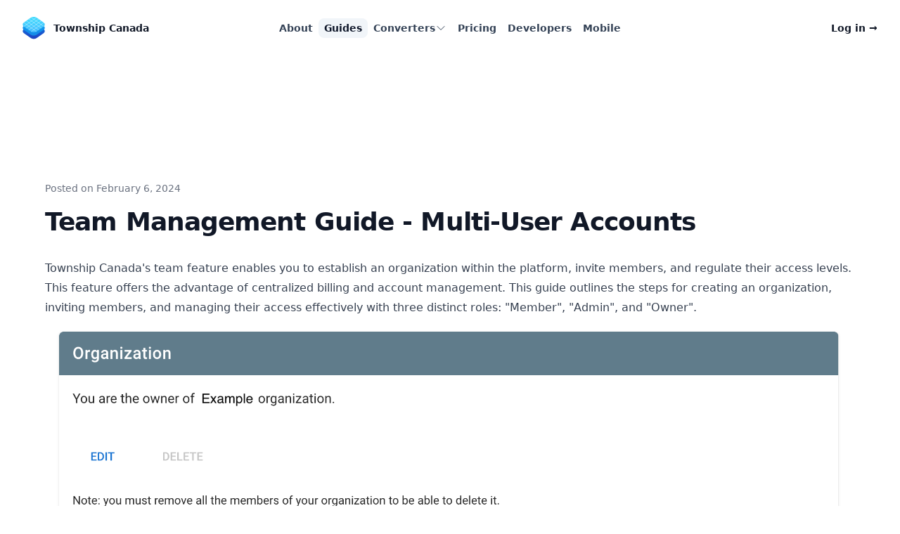

--- FILE ---
content_type: text/css; charset=utf-8
request_url: https://www.townshipcanada.com/_nuxt/_...zlMNFFJa.css
body_size: -211
content:
.prose h2>a,.prose h3>a,.prose h4>a,.prose h5>a,.prose h6>a{text-decoration:none}.prose img{border-radius:.5rem}


--- FILE ---
content_type: text/css; charset=utf-8
request_url: https://www.townshipcanada.com/_nuxt/developers.G5i3rPeP.css
body_size: -332
content:
code{border-radius:10px}


--- FILE ---
content_type: application/javascript; charset=utf-8
request_url: https://www.townshipcanada.com/_nuxt/ProseLi.FtXD4k_N.js
body_size: -231
content:
import{_ as r,o,c as s,r as t}from"./entry.k_cVI2XD.js";const c={};function n(e,a){return o(),s("li",null,[t(e.$slots,"default")])}const _=r(c,[["render",n]]);export{_ as default};


--- FILE ---
content_type: application/javascript; charset=utf-8
request_url: https://www.townshipcanada.com/_nuxt/default.GsSjwD3n.js
body_size: 13038
content:
import{_ as Ve}from"./nuxt-img.dDsu0wIO.js";import{_ as Ge}from"./nuxt-link.JQ1hUKZj.js";import{o as M,c as A,a as f,C as G,B as ee,M as X,A as w,v as y,k as N,D as z,O as Y,G as D,F as W,E as we,an as mt,y as gt,Z as ht,P as yt,l as bt,b,w as E,i as F,h as wt,f as ae,t as te,d as B,n as ge,ao as Ee,ap as xt,u as Re,r as _t}from"./entry.k_cVI2XD.js";import{o as c,f as ce,a as pe,H as U,u as q,t as ne,M as St,N as ve,b as j}from"./description.QMQQuV3s.js";import{c as Te,w as We,h as qe,m as le,S as se,P as K,N as I,T as be,E as Le}from"./focus-management.JK7XGoyq.js";import{b as Ue}from"./use-resolve-button-type.ZllLOcp7.js";import{r as Pt}from"./MapPinIcon.stpOAi5n.js";function Et(e,l){return M(),A("svg",{xmlns:"http://www.w3.org/2000/svg",fill:"none",viewBox:"0 0 24 24","stroke-width":"1.5",stroke:"currentColor","aria-hidden":"true","data-slot":"icon"},[f("path",{"stroke-linecap":"round","stroke-linejoin":"round",d:"M3.75 6.75h16.5M3.75 12h16.5m-16.5 5.25h16.5"})])}function Ne(e,l){return M(),A("svg",{xmlns:"http://www.w3.org/2000/svg",fill:"none",viewBox:"0 0 24 24","stroke-width":"1.5",stroke:"currentColor","aria-hidden":"true","data-slot":"icon"},[f("path",{"stroke-linecap":"round","stroke-linejoin":"round",d:"m19.5 8.25-7.5 7.5-7.5-7.5"})])}function kt(e,l){return M(),A("svg",{xmlns:"http://www.w3.org/2000/svg",fill:"none",viewBox:"0 0 24 24","stroke-width":"1.5",stroke:"currentColor","aria-hidden":"true","data-slot":"icon"},[f("path",{"stroke-linecap":"round","stroke-linejoin":"round",d:"m6.115 5.19.319 1.913A6 6 0 0 0 8.11 10.36L9.75 12l-.387.775c-.217.433-.132.956.21 1.298l1.348 1.348c.21.21.329.497.329.795v1.089c0 .426.24.815.622 1.006l.153.076c.433.217.956.132 1.298-.21l.723-.723a8.7 8.7 0 0 0 2.288-4.042 1.087 1.087 0 0 0-.358-1.099l-1.33-1.108c-.251-.21-.582-.299-.905-.245l-1.17.195a1.125 1.125 0 0 1-.98-.314l-.295-.295a1.125 1.125 0 0 1 0-1.591l.13-.132a1.125 1.125 0 0 1 1.3-.21l.603.302a.809.809 0 0 0 1.086-1.086L14.25 7.5l1.256-.837a4.5 4.5 0 0 0 1.528-1.732l.146-.292M6.115 5.19A9 9 0 1 0 17.18 4.64M6.115 5.19A8.965 8.965 0 0 1 12 3c1.929 0 3.716.607 5.18 1.64"})])}function Ct(e,l){return M(),A("svg",{xmlns:"http://www.w3.org/2000/svg",fill:"none",viewBox:"0 0 24 24","stroke-width":"1.5",stroke:"currentColor","aria-hidden":"true","data-slot":"icon"},[f("path",{"stroke-linecap":"round","stroke-linejoin":"round",d:"M6 18 18 6M6 6l12 12"})])}let Ke=Symbol("Context");var H=(e=>(e[e.Open=1]="Open",e[e.Closed=2]="Closed",e[e.Closing=4]="Closing",e[e.Opening=8]="Opening",e))(H||{});function De(){return G(Ke,null)}function ze(e){ee(Ke,e)}function he(e,l,n){Te.isServer||X(o=>{document.addEventListener(e,l,n),o(()=>document.removeEventListener(e,l,n))})}function Ye(e,l,n){Te.isServer||X(o=>{window.addEventListener(e,l,n),o(()=>window.removeEventListener(e,l,n))})}function Xe(e,l,n=y(()=>!0)){function o(a,r){if(!n.value||a.defaultPrevented)return;let s=r(a);if(s===null||!s.getRootNode().contains(s))return;let u=function d(i){return typeof i=="function"?d(i()):Array.isArray(i)||i instanceof Set?i:[i]}(e);for(let d of u){if(d===null)continue;let i=d instanceof HTMLElement?d:c(d);if(i!=null&&i.contains(s)||a.composed&&a.composedPath().includes(i))return}return!We(s,qe.Loose)&&s.tabIndex!==-1&&a.preventDefault(),l(a,s)}let t=w(null);he("pointerdown",a=>{var r,s;n.value&&(t.value=((s=(r=a.composedPath)==null?void 0:r.call(a))==null?void 0:s[0])||a.target)},!0),he("mousedown",a=>{var r,s;n.value&&(t.value=((s=(r=a.composedPath)==null?void 0:r.call(a))==null?void 0:s[0])||a.target)},!0),he("click",a=>{t.value&&(o(a,()=>t.value),t.value=null)},!0),he("touchend",a=>o(a,()=>a.target instanceof HTMLElement?a.target:null),!0),Ye("blur",a=>o(a,()=>window.document.activeElement instanceof HTMLIFrameElement?window.document.activeElement:null),!0)}function $t(){return/iPhone/gi.test(window.navigator.platform)||/Mac/gi.test(window.navigator.platform)&&window.navigator.maxTouchPoints>0}function Oe(e){typeof queueMicrotask=="function"?queueMicrotask(e):Promise.resolve().then(e).catch(l=>setTimeout(()=>{throw l}))}function Fe(){let e=[],l={addEventListener(n,o,t,a){return n.addEventListener(o,t,a),l.add(()=>n.removeEventListener(o,t,a))},requestAnimationFrame(...n){let o=requestAnimationFrame(...n);l.add(()=>cancelAnimationFrame(o))},nextFrame(...n){l.requestAnimationFrame(()=>{l.requestAnimationFrame(...n)})},setTimeout(...n){let o=setTimeout(...n);l.add(()=>clearTimeout(o))},microTask(...n){let o={current:!0};return Oe(()=>{o.current&&n[0]()}),l.add(()=>{o.current=!1})},style(n,o,t){let a=n.style.getPropertyValue(o);return Object.assign(n.style,{[o]:t}),this.add(()=>{Object.assign(n.style,{[o]:a})})},group(n){let o=Fe();return n(o),this.add(()=>o.dispose())},add(n){return e.push(n),()=>{let o=e.indexOf(n);if(o>=0)for(let t of e.splice(o,1))t()}},dispose(){for(let n of e.splice(0))n()}};return l}var V=(e=>(e[e.Forwards=0]="Forwards",e[e.Backwards=1]="Backwards",e))(V||{});function Me(){let e=w(0);return Ye("keydown",l=>{l.key==="Tab"&&(e.value=l.shiftKey?1:0)}),e}function Ae(e,l,n,o){Te.isServer||X(t=>{e=e??window,e.addEventListener(l,n,o),t(()=>e.removeEventListener(l,n,o))})}function Tt(e){function l(){document.readyState!=="loading"&&(e(),document.removeEventListener("DOMContentLoaded",l))}typeof window<"u"&&typeof document<"u"&&(document.addEventListener("DOMContentLoaded",l),l())}function Ze(e){if(!e)return new Set;if(typeof e=="function")return new Set(e());let l=new Set;for(let n of e.value){let o=c(n);o instanceof HTMLElement&&l.add(o)}return l}var Je=(e=>(e[e.None=1]="None",e[e.InitialFocus=2]="InitialFocus",e[e.TabLock=4]="TabLock",e[e.FocusLock=8]="FocusLock",e[e.RestoreFocus=16]="RestoreFocus",e[e.All=30]="All",e))(Je||{});let fe=Object.assign(N({name:"FocusTrap",props:{as:{type:[Object,String],default:"div"},initialFocus:{type:Object,default:null},features:{type:Number,default:30},containers:{type:[Object,Function],default:w(new Set)}},inheritAttrs:!1,setup(e,{attrs:l,slots:n,expose:o}){let t=w(null);o({el:t,$el:t});let a=y(()=>le(t)),r=w(!1);z(()=>r.value=!0),Y(()=>r.value=!1),Dt({ownerDocument:a},y(()=>r.value&&!!(e.features&16)));let s=Ot({ownerDocument:a,container:t,initialFocus:y(()=>e.initialFocus)},y(()=>r.value&&!!(e.features&2)));Ft({ownerDocument:a,container:t,containers:e.containers,previousActiveElement:s},y(()=>r.value&&!!(e.features&8)));let u=Me();function d(m){let L=c(t);L&&(k=>k())(()=>{q(u.value,{[V.Forwards]:()=>{K(L,I.First,{skipElements:[m.relatedTarget]})},[V.Backwards]:()=>{K(L,I.Last,{skipElements:[m.relatedTarget]})}})})}let i=w(!1);function p(m){m.key==="Tab"&&(i.value=!0,requestAnimationFrame(()=>{i.value=!1}))}function v(m){if(!r.value)return;let L=Ze(e.containers);c(t)instanceof HTMLElement&&L.add(c(t));let k=m.relatedTarget;k instanceof HTMLElement&&k.dataset.headlessuiFocusGuard!=="true"&&(Qe(L,k)||(i.value?K(c(t),q(u.value,{[V.Forwards]:()=>I.Next,[V.Backwards]:()=>I.Previous})|I.WrapAround,{relativeTo:m.target}):m.target instanceof HTMLElement&&se(m.target)))}return()=>{let m={},L={ref:t,onKeydown:p,onFocusout:v},{features:k,initialFocus:P,containers:T,..._}=e;return D(W,[!!(k&4)&&D(ce,{as:"button",type:"button","data-headlessui-focus-guard":!0,onFocus:d,features:pe.Focusable}),U({ourProps:L,theirProps:{...l,..._},slot:m,attrs:l,slots:n,name:"FocusTrap"}),!!(k&4)&&D(ce,{as:"button",type:"button","data-headlessui-focus-guard":!0,onFocus:d,features:pe.Focusable})])}}}),{features:Je}),oe=[];Tt(()=>{function e(l){l.target instanceof HTMLElement&&l.target!==document.body&&oe[0]!==l.target&&(oe.unshift(l.target),oe=oe.filter(n=>n!=null&&n.isConnected),oe.splice(10))}window.addEventListener("click",e,{capture:!0}),window.addEventListener("mousedown",e,{capture:!0}),window.addEventListener("focus",e,{capture:!0}),document.body.addEventListener("click",e,{capture:!0}),document.body.addEventListener("mousedown",e,{capture:!0}),document.body.addEventListener("focus",e,{capture:!0})});function Lt(e){let l=w(oe.slice());return we([e],([n],[o])=>{o===!0&&n===!1?Oe(()=>{l.value.splice(0)}):o===!1&&n===!0&&(l.value=oe.slice())},{flush:"post"}),()=>{var n;return(n=l.value.find(o=>o!=null&&o.isConnected))!=null?n:null}}function Dt({ownerDocument:e},l){let n=Lt(l);z(()=>{X(()=>{var o,t;l.value||((o=e.value)==null?void 0:o.activeElement)===((t=e.value)==null?void 0:t.body)&&se(n())},{flush:"post"})}),Y(()=>{l.value&&se(n())})}function Ot({ownerDocument:e,container:l,initialFocus:n},o){let t=w(null),a=w(!1);return z(()=>a.value=!0),Y(()=>a.value=!1),z(()=>{we([l,n,o],(r,s)=>{if(r.every((d,i)=>(s==null?void 0:s[i])===d)||!o.value)return;let u=c(l);u&&Oe(()=>{var d,i;if(!a.value)return;let p=c(n),v=(d=e.value)==null?void 0:d.activeElement;if(p){if(p===v){t.value=v;return}}else if(u.contains(v)){t.value=v;return}p?se(p):K(u,I.First|I.NoScroll)===be.Error&&console.warn("There are no focusable elements inside the <FocusTrap />"),t.value=(i=e.value)==null?void 0:i.activeElement})},{immediate:!0,flush:"post"})}),t}function Ft({ownerDocument:e,container:l,containers:n,previousActiveElement:o},t){var a;Ae((a=e.value)==null?void 0:a.defaultView,"focus",r=>{if(!t.value)return;let s=Ze(n);c(l)instanceof HTMLElement&&s.add(c(l));let u=o.value;if(!u)return;let d=r.target;d&&d instanceof HTMLElement?Qe(s,d)?(o.value=d,se(d)):(r.preventDefault(),r.stopPropagation(),se(u)):se(o.value)},!0)}function Qe(e,l){for(let n of e)if(n.contains(l))return!0;return!1}let Pe=new Map,me=new Map;function je(e,l=w(!0)){X(n=>{var o;if(!l.value)return;let t=c(e);if(!t)return;n(function(){var r;if(!t)return;let s=(r=me.get(t))!=null?r:1;if(s===1?me.delete(t):me.set(t,s-1),s!==1)return;let u=Pe.get(t);u&&(u["aria-hidden"]===null?t.removeAttribute("aria-hidden"):t.setAttribute("aria-hidden",u["aria-hidden"]),t.inert=u.inert,Pe.delete(t))});let a=(o=me.get(t))!=null?o:0;me.set(t,a+1),a===0&&(Pe.set(t,{"aria-hidden":t.getAttribute("aria-hidden"),inert:t.inert}),t.setAttribute("aria-hidden","true"),t.inert=!0)})}let et=Symbol("ForcePortalRootContext");function Mt(){return G(et,!1)}let He=N({name:"ForcePortalRoot",props:{as:{type:[Object,String],default:"template"},force:{type:Boolean,default:!1}},setup(e,{slots:l,attrs:n}){return ee(et,e.force),()=>{let{force:o,...t}=e;return U({theirProps:t,ourProps:{},slot:{},slots:l,attrs:n,name:"ForcePortalRoot"})}}});function At(e){let l=le(e);if(!l){if(e===null)return null;throw new Error(`[Headless UI]: Cannot find ownerDocument for contextElement: ${e}`)}let n=l.getElementById("headlessui-portal-root");if(n)return n;let o=l.createElement("div");return o.setAttribute("id","headlessui-portal-root"),l.body.appendChild(o)}let Bt=N({name:"Portal",props:{as:{type:[Object,String],default:"div"}},setup(e,{slots:l,attrs:n}){let o=w(null),t=y(()=>le(o)),a=Mt(),r=G(nt,null),s=w(a===!0||r==null?At(o.value):r.resolveTarget());X(()=>{a||r!=null&&(s.value=r.resolveTarget())});let u=G(ke,null);return z(()=>{let d=c(o);d&&u&&Y(u.register(d))}),Y(()=>{var d,i;let p=(d=t.value)==null?void 0:d.getElementById("headlessui-portal-root");p&&s.value===p&&s.value.children.length<=0&&((i=s.value.parentElement)==null||i.removeChild(s.value))}),()=>{if(s.value===null)return null;let d={ref:o,"data-headlessui-portal":""};return D(mt,{to:s.value},U({ourProps:d,theirProps:e,slot:{},attrs:n,slots:l,name:"Portal"}))}}}),ke=Symbol("PortalParentContext");function tt(){let e=G(ke,null),l=w([]);function n(a){return l.value.push(a),e&&e.register(a),()=>o(a)}function o(a){let r=l.value.indexOf(a);r!==-1&&l.value.splice(r,1),e&&e.unregister(a)}let t={register:n,unregister:o,portals:l};return[l,N({name:"PortalWrapper",setup(a,{slots:r}){return ee(ke,t),()=>{var s;return(s=r.default)==null?void 0:s.call(r)}}})]}let nt=Symbol("PortalGroupContext"),It=N({name:"PortalGroup",props:{as:{type:[Object,String],default:"template"},target:{type:Object,default:null}},setup(e,{attrs:l,slots:n}){let o=gt({resolveTarget(){return e.target}});return ee(nt,o),()=>{let{target:t,...a}=e;return U({theirProps:a,ourProps:{},slot:{},attrs:l,slots:n,name:"PortalGroup"})}}}),lt=Symbol("StackContext");var Ce=(e=>(e[e.Add=0]="Add",e[e.Remove=1]="Remove",e))(Ce||{});function Rt(){return G(lt,()=>{})}function Nt({type:e,enabled:l,element:n,onUpdate:o}){let t=Rt();function a(...r){o==null||o(...r),t(...r)}z(()=>{we(l,(r,s)=>{r?a(0,e,n):s===!0&&a(1,e,n)},{immediate:!0,flush:"sync"})}),Y(()=>{l.value&&a(1,e,n)}),ee(lt,a)}function jt(e){let l=ht(e.getSnapshot());return Y(e.subscribe(()=>{l.value=e.getSnapshot()})),l}function Ht(e,l){let n=e(),o=new Set;return{getSnapshot(){return n},subscribe(t){return o.add(t),()=>o.delete(t)},dispatch(t,...a){let r=l[t].call(n,...a);r&&(n=r,o.forEach(s=>s()))}}}function Vt(){let e;return{before({doc:l}){var n;let o=l.documentElement;e=((n=l.defaultView)!=null?n:window).innerWidth-o.clientWidth},after({doc:l,d:n}){let o=l.documentElement,t=o.clientWidth-o.offsetWidth,a=e-t;n.style(o,"paddingRight",`${a}px`)}}}function Gt(){if(!$t())return{};let e;return{before(){e=window.pageYOffset},after({doc:l,d:n,meta:o}){function t(r){return o.containers.flatMap(s=>s()).some(s=>s.contains(r))}if(window.getComputedStyle(l.documentElement).scrollBehavior!=="auto"){let r=Fe();r.style(l.documentElement,"scroll-behavior","auto"),n.add(()=>n.microTask(()=>r.dispose()))}n.style(l.body,"marginTop",`-${e}px`),window.scrollTo(0,0);let a=null;n.addEventListener(l,"click",r=>{if(r.target instanceof HTMLElement)try{let s=r.target.closest("a");if(!s)return;let{hash:u}=new URL(s.href),d=l.querySelector(u);d&&!t(d)&&(a=d)}catch{}},!0),n.addEventListener(l,"touchmove",r=>{r.target instanceof HTMLElement&&!t(r.target)&&r.preventDefault()},{passive:!1}),n.add(()=>{window.scrollTo(0,window.pageYOffset+e),a&&a.isConnected&&(a.scrollIntoView({block:"nearest"}),a=null)})}}}function Wt(){return{before({doc:e,d:l}){l.style(e.documentElement,"overflow","hidden")}}}function qt(e){let l={};for(let n of e)Object.assign(l,n(l));return l}let re=Ht(()=>new Map,{PUSH(e,l){var n;let o=(n=this.get(e))!=null?n:{doc:e,count:0,d:Fe(),meta:new Set};return o.count++,o.meta.add(l),this.set(e,o),this},POP(e,l){let n=this.get(e);return n&&(n.count--,n.meta.delete(l)),this},SCROLL_PREVENT({doc:e,d:l,meta:n}){let o={doc:e,d:l,meta:qt(n)},t=[Gt(),Vt(),Wt()];t.forEach(({before:a})=>a==null?void 0:a(o)),t.forEach(({after:a})=>a==null?void 0:a(o))},SCROLL_ALLOW({d:e}){e.dispose()},TEARDOWN({doc:e}){this.delete(e)}});re.subscribe(()=>{let e=re.getSnapshot(),l=new Map;for(let[n]of e)l.set(n,n.documentElement.style.overflow);for(let n of e.values()){let o=l.get(n.doc)==="hidden",t=n.count!==0;(t&&!o||!t&&o)&&re.dispatch(n.count>0?"SCROLL_PREVENT":"SCROLL_ALLOW",n),n.count===0&&re.dispatch("TEARDOWN",n)}});function Ut(e,l,n){let o=jt(re),t=y(()=>{let a=e.value?o.value.get(e.value):void 0;return a?a.count>0:!1});return we([e,l],([a,r],[s],u)=>{if(!a||!r)return;re.dispatch("PUSH",a,n);let d=!1;u(()=>{d||(re.dispatch("POP",s??a,n),d=!0)})},{immediate:!0}),t}function at({defaultContainers:e=[],portals:l,mainTreeNodeRef:n}={}){let o=w(null),t=le(o);function a(){var r;let s=[];for(let u of e)u!==null&&(u instanceof HTMLElement?s.push(u):"value"in u&&u.value instanceof HTMLElement&&s.push(u.value));if(l!=null&&l.value)for(let u of l.value)s.push(u);for(let u of(r=t==null?void 0:t.querySelectorAll("html > *, body > *"))!=null?r:[])u!==document.body&&u!==document.head&&u instanceof HTMLElement&&u.id!=="headlessui-portal-root"&&(u.contains(c(o))||s.some(d=>u.contains(d))||s.push(u));return s}return{resolveContainers:a,contains(r){return a().some(s=>s.contains(r))},mainTreeNodeRef:o,MainTreeNode(){return n!=null?null:D(ce,{features:pe.Hidden,ref:o})}}}var Kt=(e=>(e[e.Open=0]="Open",e[e.Closed=1]="Closed",e))(Kt||{});let $e=Symbol("DialogContext");function ot(e){let l=G($e,null);if(l===null){let n=new Error(`<${e} /> is missing a parent <Dialog /> component.`);throw Error.captureStackTrace&&Error.captureStackTrace(n,ot),n}return l}let ye="DC8F892D-2EBD-447C-A4C8-A03058436FF4",zt=N({name:"Dialog",inheritAttrs:!1,props:{as:{type:[Object,String],default:"div"},static:{type:Boolean,default:!1},unmount:{type:Boolean,default:!0},open:{type:[Boolean,String],default:ye},initialFocus:{type:Object,default:null},id:{type:String,default:()=>`headlessui-dialog-${ne()}`}},emits:{close:e=>!0},setup(e,{emit:l,attrs:n,slots:o,expose:t}){var a;let r=w(!1);z(()=>{r.value=!0});let s=w(0),u=De(),d=y(()=>e.open===ye&&u!==null?(u.value&H.Open)===H.Open:e.open),i=w(null),p=y(()=>le(i));if(t({el:i,$el:i}),!(e.open!==ye||u!==null))throw new Error("You forgot to provide an `open` prop to the `Dialog`.");if(typeof d.value!="boolean")throw new Error(`You provided an \`open\` prop to the \`Dialog\`, but the value is not a boolean. Received: ${d.value===ye?void 0:e.open}`);let v=y(()=>r.value&&d.value?0:1),m=y(()=>v.value===0),L=y(()=>s.value>1),k=G($e,null)!==null,[P,T]=tt(),{resolveContainers:_,mainTreeNodeRef:h,MainTreeNode:$}=at({portals:P,defaultContainers:[y(()=>{var C;return(C=Z.panelRef.value)!=null?C:i.value})]}),g=y(()=>L.value?"parent":"leaf"),x=y(()=>u!==null?(u.value&H.Closing)===H.Closing:!1),S=y(()=>k||x.value?!1:m.value),R=y(()=>{var C,O,J;return(J=Array.from((O=(C=p.value)==null?void 0:C.querySelectorAll("body > *"))!=null?O:[]).find(Q=>Q.id==="headlessui-portal-root"?!1:Q.contains(c(h))&&Q instanceof HTMLElement))!=null?J:null});je(R,S);let ue=y(()=>L.value?!0:m.value),xe=y(()=>{var C,O,J;return(J=Array.from((O=(C=p.value)==null?void 0:C.querySelectorAll("[data-headlessui-portal]"))!=null?O:[]).find(Q=>Q.contains(c(h))&&Q instanceof HTMLElement))!=null?J:null});je(xe,ue),Nt({type:"Dialog",enabled:y(()=>v.value===0),element:i,onUpdate:(C,O)=>{if(O==="Dialog")return q(C,{[Ce.Add]:()=>s.value+=1,[Ce.Remove]:()=>s.value-=1})}});let _e=St({name:"DialogDescription",slot:y(()=>({open:d.value}))}),ie=w(null),Z={titleId:ie,panelRef:w(null),dialogState:v,setTitleId(C){ie.value!==C&&(ie.value=C)},close(){l("close",!1)}};ee($e,Z);let pt=y(()=>!(!m.value||L.value));Xe(_,(C,O)=>{Z.close(),yt(()=>O==null?void 0:O.focus())},pt);let vt=y(()=>!(L.value||v.value!==0));Ae((a=p.value)==null?void 0:a.defaultView,"keydown",C=>{vt.value&&(C.defaultPrevented||C.key===j.Escape&&(C.preventDefault(),C.stopPropagation(),Z.close()))});let ft=y(()=>!(x.value||v.value!==0||k));return Ut(p,ft,C=>{var O;return{containers:[...(O=C.containers)!=null?O:[],_]}}),X(C=>{if(v.value!==0)return;let O=c(i);if(!O)return;let J=new ResizeObserver(Q=>{for(let Se of Q){let de=Se.target.getBoundingClientRect();de.x===0&&de.y===0&&de.width===0&&de.height===0&&Z.close()}});J.observe(O),C(()=>J.disconnect())}),()=>{let{id:C,open:O,initialFocus:J,...Q}=e,Se={...n,ref:i,id:C,role:"dialog","aria-modal":v.value===0?!0:void 0,"aria-labelledby":ie.value,"aria-describedby":_e.value},de={open:v.value===0};return D(He,{force:!0},()=>[D(Bt,()=>D(It,{target:i.value},()=>D(He,{force:!1},()=>D(fe,{initialFocus:J,containers:_,features:m.value?q(g.value,{parent:fe.features.RestoreFocus,leaf:fe.features.All&~fe.features.FocusLock}):fe.features.None},()=>D(T,{},()=>U({ourProps:Se,theirProps:{...Q,...n},slot:de,attrs:n,slots:o,visible:v.value===0,features:ve.RenderStrategy|ve.Static,name:"Dialog"})))))),D($)])}}}),Yt=N({name:"DialogPanel",props:{as:{type:[Object,String],default:"div"},id:{type:String,default:()=>`headlessui-dialog-panel-${ne()}`}},setup(e,{attrs:l,slots:n,expose:o}){let t=ot("DialogPanel");o({el:t.panelRef,$el:t.panelRef});function a(r){r.stopPropagation()}return()=>{let{id:r,...s}=e,u={id:r,ref:t.panelRef,onClick:a};return U({ourProps:u,theirProps:s,slot:{open:t.dialogState.value===0},attrs:l,slots:n,name:"DialogPanel"})}}});var Xt=(e=>(e[e.Open=0]="Open",e[e.Closed=1]="Closed",e))(Xt||{});let rt=Symbol("DisclosureContext");function Be(e){let l=G(rt,null);if(l===null){let n=new Error(`<${e} /> is missing a parent <Disclosure /> component.`);throw Error.captureStackTrace&&Error.captureStackTrace(n,Be),n}return l}let st=Symbol("DisclosurePanelContext");function Zt(){return G(st,null)}let Jt=N({name:"Disclosure",props:{as:{type:[Object,String],default:"template"},defaultOpen:{type:[Boolean],default:!1}},setup(e,{slots:l,attrs:n}){let o=w(e.defaultOpen?0:1),t=w(null),a=w(null),r={buttonId:w(`headlessui-disclosure-button-${ne()}`),panelId:w(`headlessui-disclosure-panel-${ne()}`),disclosureState:o,panel:t,button:a,toggleDisclosure(){o.value=q(o.value,{0:1,1:0})},closeDisclosure(){o.value!==1&&(o.value=1)},close(s){r.closeDisclosure();let u=s?s instanceof HTMLElement?s:s.value instanceof HTMLElement?c(s):c(r.button):c(r.button);u==null||u.focus()}};return ee(rt,r),ze(y(()=>q(o.value,{0:H.Open,1:H.Closed}))),()=>{let{defaultOpen:s,...u}=e,d={open:o.value===0,close:r.close};return U({theirProps:u,ourProps:{},slot:d,slots:l,attrs:n,name:"Disclosure"})}}}),Qt=N({name:"DisclosureButton",props:{as:{type:[Object,String],default:"button"},disabled:{type:[Boolean],default:!1},id:{type:String,default:null}},setup(e,{attrs:l,slots:n,expose:o}){let t=Be("DisclosureButton"),a=Zt(),r=y(()=>a===null?!1:a.value===t.panelId.value);z(()=>{r.value||e.id!==null&&(t.buttonId.value=e.id)}),Y(()=>{r.value||(t.buttonId.value=null)});let s=w(null);o({el:s,$el:s}),r.value||X(()=>{t.button.value=s.value});let u=Ue(y(()=>({as:e.as,type:l.type})),s);function d(){var v;e.disabled||(r.value?(t.toggleDisclosure(),(v=c(t.button))==null||v.focus()):t.toggleDisclosure())}function i(v){var m;if(!e.disabled)if(r.value)switch(v.key){case j.Space:case j.Enter:v.preventDefault(),v.stopPropagation(),t.toggleDisclosure(),(m=c(t.button))==null||m.focus();break}else switch(v.key){case j.Space:case j.Enter:v.preventDefault(),v.stopPropagation(),t.toggleDisclosure();break}}function p(v){switch(v.key){case j.Space:v.preventDefault();break}}return()=>{var v;let m={open:t.disclosureState.value===0},{id:L,...k}=e,P=r.value?{ref:s,type:u.value,onClick:d,onKeydown:i}:{id:(v=t.buttonId.value)!=null?v:L,ref:s,type:u.value,"aria-expanded":t.disclosureState.value===0,"aria-controls":t.disclosureState.value===0||c(t.panel)?t.panelId.value:void 0,disabled:e.disabled?!0:void 0,onClick:d,onKeydown:i,onKeyup:p};return U({ourProps:P,theirProps:k,slot:m,attrs:l,slots:n,name:"DisclosureButton"})}}}),en=N({name:"DisclosurePanel",props:{as:{type:[Object,String],default:"div"},static:{type:Boolean,default:!1},unmount:{type:Boolean,default:!0},id:{type:String,default:null}},setup(e,{attrs:l,slots:n,expose:o}){let t=Be("DisclosurePanel");z(()=>{e.id!==null&&(t.panelId.value=e.id)}),Y(()=>{t.panelId.value=null}),o({el:t.panel,$el:t.panel}),ee(st,t.panelId);let a=De(),r=y(()=>a!==null?(a.value&H.Open)===H.Open:t.disclosureState.value===0);return()=>{var s;let u={open:t.disclosureState.value===0,close:t.close},{id:d,...i}=e,p={id:(s=t.panelId.value)!=null?s:d,ref:t.panel};return U({ourProps:p,theirProps:i,slot:u,attrs:l,slots:n,features:ve.RenderStrategy|ve.Static,visible:r.value,name:"DisclosurePanel"})}}});var tn=(e=>(e[e.Open=0]="Open",e[e.Closed=1]="Closed",e))(tn||{});let ut=Symbol("PopoverContext");function Ie(e){let l=G(ut,null);if(l===null){let n=new Error(`<${e} /> is missing a parent <${ct.name} /> component.`);throw Error.captureStackTrace&&Error.captureStackTrace(n,Ie),n}return l}let nn=Symbol("PopoverGroupContext");function it(){return G(nn,null)}let dt=Symbol("PopoverPanelContext");function ln(){return G(dt,null)}let ct=N({name:"Popover",inheritAttrs:!1,props:{as:{type:[Object,String],default:"div"}},setup(e,{slots:l,attrs:n,expose:o}){var t;let a=w(null);o({el:a,$el:a});let r=w(1),s=w(null),u=w(null),d=w(null),i=w(null),p=y(()=>le(a)),v=y(()=>{var g,x;if(!c(s)||!c(i))return!1;for(let Z of document.querySelectorAll("body > *"))if(Number(Z==null?void 0:Z.contains(c(s)))^Number(Z==null?void 0:Z.contains(c(i))))return!0;let S=Le(),R=S.indexOf(c(s)),ue=(R+S.length-1)%S.length,xe=(R+1)%S.length,_e=S[ue],ie=S[xe];return!((g=c(i))!=null&&g.contains(_e))&&!((x=c(i))!=null&&x.contains(ie))}),m={popoverState:r,buttonId:w(null),panelId:w(null),panel:i,button:s,isPortalled:v,beforePanelSentinel:u,afterPanelSentinel:d,togglePopover(){r.value=q(r.value,{0:1,1:0})},closePopover(){r.value!==1&&(r.value=1)},close(g){m.closePopover();let x=g?g instanceof HTMLElement?g:g.value instanceof HTMLElement?c(g):c(m.button):c(m.button);x==null||x.focus()}};ee(ut,m),ze(y(()=>q(r.value,{0:H.Open,1:H.Closed})));let L={buttonId:m.buttonId,panelId:m.panelId,close(){m.closePopover()}},k=it(),P=k==null?void 0:k.registerPopover,[T,_]=tt(),h=at({mainTreeNodeRef:k==null?void 0:k.mainTreeNodeRef,portals:T,defaultContainers:[s,i]});function $(){var g,x,S,R;return(R=k==null?void 0:k.isFocusWithinPopoverGroup())!=null?R:((g=p.value)==null?void 0:g.activeElement)&&(((x=c(s))==null?void 0:x.contains(p.value.activeElement))||((S=c(i))==null?void 0:S.contains(p.value.activeElement)))}return X(()=>P==null?void 0:P(L)),Ae((t=p.value)==null?void 0:t.defaultView,"focus",g=>{var x,S;g.target!==window&&g.target instanceof HTMLElement&&r.value===0&&($()||s&&i&&(h.contains(g.target)||(x=c(m.beforePanelSentinel))!=null&&x.contains(g.target)||(S=c(m.afterPanelSentinel))!=null&&S.contains(g.target)||m.closePopover()))},!0),Xe(h.resolveContainers,(g,x)=>{var S;m.closePopover(),We(x,qe.Loose)||(g.preventDefault(),(S=c(s))==null||S.focus())},y(()=>r.value===0)),()=>{let g={open:r.value===0,close:m.close};return D(W,[D(_,{},()=>U({theirProps:{...e,...n},ourProps:{ref:a},slot:g,slots:l,attrs:n,name:"Popover"})),D(h.MainTreeNode)])}}}),an=N({name:"PopoverButton",props:{as:{type:[Object,String],default:"button"},disabled:{type:[Boolean],default:!1},id:{type:String,default:()=>`headlessui-popover-button-${ne()}`}},inheritAttrs:!1,setup(e,{attrs:l,slots:n,expose:o}){let t=Ie("PopoverButton"),a=y(()=>le(t.button));o({el:t.button,$el:t.button}),z(()=>{t.buttonId.value=e.id}),Y(()=>{t.buttonId.value=null});let r=it(),s=r==null?void 0:r.closeOthers,u=ln(),d=y(()=>u===null?!1:u.value===t.panelId.value),i=w(null),p=`headlessui-focus-sentinel-${ne()}`;d.value||X(()=>{t.button.value=i.value});let v=Ue(y(()=>({as:e.as,type:l.type})),i);function m(h){var $,g,x,S,R;if(d.value){if(t.popoverState.value===1)return;switch(h.key){case j.Space:case j.Enter:h.preventDefault(),(g=($=h.target).click)==null||g.call($),t.closePopover(),(x=c(t.button))==null||x.focus();break}}else switch(h.key){case j.Space:case j.Enter:h.preventDefault(),h.stopPropagation(),t.popoverState.value===1&&(s==null||s(t.buttonId.value)),t.togglePopover();break;case j.Escape:if(t.popoverState.value!==0)return s==null?void 0:s(t.buttonId.value);if(!c(t.button)||(S=a.value)!=null&&S.activeElement&&!((R=c(t.button))!=null&&R.contains(a.value.activeElement)))return;h.preventDefault(),h.stopPropagation(),t.closePopover();break}}function L(h){d.value||h.key===j.Space&&h.preventDefault()}function k(h){var $,g;e.disabled||(d.value?(t.closePopover(),($=c(t.button))==null||$.focus()):(h.preventDefault(),h.stopPropagation(),t.popoverState.value===1&&(s==null||s(t.buttonId.value)),t.togglePopover(),(g=c(t.button))==null||g.focus()))}function P(h){h.preventDefault(),h.stopPropagation()}let T=Me();function _(){let h=c(t.panel);if(!h)return;function $(){q(T.value,{[V.Forwards]:()=>K(h,I.First),[V.Backwards]:()=>K(h,I.Last)})===be.Error&&K(Le().filter(g=>g.dataset.headlessuiFocusGuard!=="true"),q(T.value,{[V.Forwards]:I.Next,[V.Backwards]:I.Previous}),{relativeTo:c(t.button)})}$()}return()=>{let h=t.popoverState.value===0,$={open:h},{id:g,...x}=e,S=d.value?{ref:i,type:v.value,onKeydown:m,onClick:k}:{ref:i,id:g,type:v.value,"aria-expanded":t.popoverState.value===0,"aria-controls":c(t.panel)?t.panelId.value:void 0,disabled:e.disabled?!0:void 0,onKeydown:m,onKeyup:L,onClick:k,onMousedown:P};return D(W,[U({ourProps:S,theirProps:{...l,...x},slot:$,attrs:l,slots:n,name:"PopoverButton"}),h&&!d.value&&t.isPortalled.value&&D(ce,{id:p,features:pe.Focusable,"data-headlessui-focus-guard":!0,as:"button",type:"button",onFocus:_})])}}}),on=N({name:"PopoverPanel",props:{as:{type:[Object,String],default:"div"},static:{type:Boolean,default:!1},unmount:{type:Boolean,default:!0},focus:{type:Boolean,default:!1},id:{type:String,default:()=>`headlessui-popover-panel-${ne()}`}},inheritAttrs:!1,setup(e,{attrs:l,slots:n,expose:o}){let{focus:t}=e,a=Ie("PopoverPanel"),r=y(()=>le(a.panel)),s=`headlessui-focus-sentinel-before-${ne()}`,u=`headlessui-focus-sentinel-after-${ne()}`;o({el:a.panel,$el:a.panel}),z(()=>{a.panelId.value=e.id}),Y(()=>{a.panelId.value=null}),ee(dt,a.panelId),X(()=>{var P,T;if(!t||a.popoverState.value!==0||!a.panel)return;let _=(P=r.value)==null?void 0:P.activeElement;(T=c(a.panel))!=null&&T.contains(_)||K(c(a.panel),I.First)});let d=De(),i=y(()=>d!==null?(d.value&H.Open)===H.Open:a.popoverState.value===0);function p(P){var T,_;switch(P.key){case j.Escape:if(a.popoverState.value!==0||!c(a.panel)||r.value&&!((T=c(a.panel))!=null&&T.contains(r.value.activeElement)))return;P.preventDefault(),P.stopPropagation(),a.closePopover(),(_=c(a.button))==null||_.focus();break}}function v(P){var T,_,h,$,g;let x=P.relatedTarget;x&&c(a.panel)&&((T=c(a.panel))!=null&&T.contains(x)||(a.closePopover(),((h=(_=c(a.beforePanelSentinel))==null?void 0:_.contains)!=null&&h.call(_,x)||(g=($=c(a.afterPanelSentinel))==null?void 0:$.contains)!=null&&g.call($,x))&&x.focus({preventScroll:!0})))}let m=Me();function L(){let P=c(a.panel);if(!P)return;function T(){q(m.value,{[V.Forwards]:()=>{var _;K(P,I.First)===be.Error&&((_=c(a.afterPanelSentinel))==null||_.focus())},[V.Backwards]:()=>{var _;(_=c(a.button))==null||_.focus({preventScroll:!0})}})}T()}function k(){let P=c(a.panel);if(!P)return;function T(){q(m.value,{[V.Forwards]:()=>{let _=c(a.button),h=c(a.panel);if(!_)return;let $=Le(),g=$.indexOf(_),x=$.slice(0,g+1),S=[...$.slice(g+1),...x];for(let R of S.slice())if(R.dataset.headlessuiFocusGuard==="true"||h!=null&&h.contains(R)){let ue=S.indexOf(R);ue!==-1&&S.splice(ue,1)}K(S,I.First,{sorted:!1})},[V.Backwards]:()=>{var _;K(P,I.Previous)===be.Error&&((_=c(a.button))==null||_.focus())}})}T()}return()=>{let P={open:a.popoverState.value===0,close:a.close},{id:T,focus:_,...h}=e,$={ref:a.panel,id:T,onKeydown:p,onFocusout:t&&a.popoverState.value===0?v:void 0,tabIndex:-1};return U({ourProps:$,theirProps:{...l,...h},attrs:l,slot:P,slots:{...n,default:(...g)=>{var x;return[D(W,[i.value&&a.isPortalled.value&&D(ce,{id:s,ref:a.beforePanelSentinel,features:pe.Focusable,"data-headlessui-focus-guard":!0,as:"button",type:"button",onFocus:L}),(x=n.default)==null?void 0:x.call(n,...g),i.value&&a.isPortalled.value&&D(ce,{id:u,ref:a.afterPanelSentinel,features:pe.Focusable,"data-headlessui-focus-guard":!0,as:"button",type:"button",onFocus:k})])]}},features:ve.RenderStrategy|ve.Static,visible:i.value,name:"PopoverPanel"})}}});const rn={class:"absolute inset-x-0 top-0 z-50"},sn={class:"mx-auto flex max-w-7xl items-center justify-between p-6 lg:px-8","aria-label":"Global"},un={class:"flex lg:flex-1"},dn=f("span",{class:"sr-only"},"Township Canada",-1),cn={class:"flex items-center leading-none text-sm font-semibold text-gray-900"},pn=f("span",{class:"ml-3"},"Township Canada",-1),vn={key:0,class:"flex lg:hidden"},fn=f("span",{class:"sr-only"},"Open main menu",-1),mn={class:"hidden lg:flex lg:gap-x-8"},gn={class:"overflow-hidden rounded-xl bg-white shadow-lg ring-1 ring-gray-900/5"},hn={class:"p-4"},yn={class:"flex h-10 w-10 flex-none items-center justify-center rounded-lg"},bn=f("div",null,[f("p",{class:"font-semibold text-gray-900"},"All Converters"),f("p",{class:"mt-0.5 text-xs text-gray-500"}," Overview of all supported systems ")],-1),wn={class:"border-t border-gray-100 px-4 py-3"},xn=f("p",{class:"mb-2 px-3 text-xs font-semibold uppercase tracking-wide text-gray-400"}," By Province ",-1),_n={class:"grid grid-cols-2 gap-1"},Sn={class:"text-sm font-medium text-gray-900"},Pn={class:"text-xs text-gray-500"},En={class:"border-t border-gray-100 px-4 py-3"},kn=f("div",null,[f("p",{class:"text-sm font-medium text-gray-900"}," LSD Converter "),f("p",{class:"text-xs text-gray-500"}," Legal Subdivision to GPS ")],-1),Cn={class:"hidden lg:flex lg:flex-1 lg:justify-end"},$n=f("span",{"aria-hidden":"true"},"→",-1),Tn=f("div",{class:"fixed inset-0 z-10"},null,-1),Ln={class:"flex items-center justify-between"},Dn=f("span",{class:"sr-only"},"Township Canada",-1),On={class:"flex items-center leading-none text-sm font-semibold text-gray-900"},Fn=f("span",{class:"ml-3"},"Township Canada",-1),Mn=f("span",{class:"sr-only"},"Close menu",-1),An={class:"mt-6 flow-root"},Bn={class:"-my-6 divide-y divide-gray-500/10"},In={class:"space-y-2 py-6"},Rn={class:"py-6"},Nn={__name:"Header",setup(e){const l=bt(),n=w(!1),o=[{name:"About",href:"/about"},{name:"Guides",href:"/guides"}],t=[{name:"Pricing",href:"/pricing"},{name:"Developers",href:"/developers"},{name:"Mobile",href:"/mobile-app"}],a=[{name:"Alberta",href:"/alberta-legal-land-converter",system:"DLS"},{name:"Saskatchewan",href:"/saskatchewan-legal-land-converter",system:"DLS"},{name:"Manitoba",href:"/manitoba-legal-land-converter",system:"DLS"},{name:"British Columbia",href:"/bc-nts-converter",system:"NTS"},{name:"Ontario",href:"/ontario-geographic-township-converter",system:"Townships"}],r=y(()=>["/legal-land-converter","/alberta-legal-land-converter","/saskatchewan-legal-land-converter","/manitoba-legal-land-converter","/bc-nts-converter","/ontario-geographic-township-converter","/lsd-converter","/land-location-converter"].some(u=>l.path.includes(u)));return(s,u)=>{const d=Ve,i=Ge;return M(),A("header",rn,[f("nav",sn,[f("div",un,[b(i,{to:"/",class:"-m-1.5 p-1.5"},{default:E(()=>[dn,f("span",cn,[b(d,{class:"h-8 w-auto",src:"/logo.svg",alt:"Township Canada Logo",width:"32",height:"32"}),pn])]),_:1})]),F(n)?wt("",!0):(M(),A("div",vn,[f("button",{type:"button",class:"-m-2.5 inline-flex items-center justify-center rounded-md p-2.5 text-gray-700",onClick:u[0]||(u[0]=p=>n.value=!0)},[fn,b(F(Et),{class:"h-6 w-6","aria-hidden":"true"})])])),f("div",mn,[(M(),A(W,null,ae(o,p=>b(i,{key:p.name,to:p.href,class:ge(["text-sm text-slate-700 font-semibold rounded-lg px-2 py-1 hover:bg-slate-100 hover:text-slate-900",(s._.provides[Ee]||s.$route).path.includes(p.href)?"bg-slate-100 text-slate-900":""])},{default:E(()=>[B(te(p.name),1)]),_:2},1032,["to","class"])),64)),b(F(ct),{class:"relative"},{default:E(({close:p})=>[b(F(an),{class:ge(["flex items-center gap-x-1 text-sm font-semibold rounded-lg px-2 py-1 hover:bg-slate-100 hover:text-slate-900 focus:outline-none",r.value?"bg-slate-100 text-slate-900":"text-slate-700"])},{default:E(()=>[B(" Converters "),b(F(Ne),{class:"h-4 w-4","aria-hidden":"true"})]),_:1},8,["class"]),b(xt,{"enter-active-class":"transition ease-out duration-200","enter-from-class":"opacity-0 translate-y-1","enter-to-class":"opacity-100 translate-y-0","leave-active-class":"transition ease-in duration-150","leave-from-class":"opacity-100 translate-y-0","leave-to-class":"opacity-0 translate-y-1"},{default:E(()=>[b(F(on),{class:"absolute left-1/2 z-10 mt-3 w-screen max-w-sm -translate-x-1/2 transform px-4"},{default:E(()=>[f("div",gn,[f("div",hn,[b(i,{to:"/legal-land-converter",class:"group flex items-center gap-x-3 rounded-lg p-3 hover:bg-gray-50",onClick:p},{default:E(()=>[f("div",yn,[b(F(kt),{class:"h-6 w-6 text-gray-400","aria-hidden":"true"})]),bn]),_:2},1032,["onClick"])]),f("div",wn,[xn,f("div",_n,[(M(),A(W,null,ae(a,v=>b(i,{key:v.href,to:v.href,class:"rounded-lg px-3 py-2 hover:bg-gray-50",onClick:p},{default:E(()=>[f("p",Sn,te(v.name),1),f("p",Pn,te(v.system),1)]),_:2},1032,["to","onClick"])),64))])]),f("div",En,[b(i,{to:"/lsd-converter",class:"flex items-center gap-x-3 rounded-lg px-3 py-2 hover:bg-gray-50",onClick:p},{default:E(()=>[b(F(Pt),{class:"h-5 w-5 text-gray-400","aria-hidden":"true"}),kn]),_:2},1032,["onClick"])])])]),_:2},1024)]),_:2},1024)]),_:1}),(M(),A(W,null,ae(t,p=>b(i,{key:p.name,to:p.href,class:ge(["text-sm text-slate-700 font-semibold rounded-lg px-2 py-1 hover:bg-slate-100 hover:text-slate-900",(s._.provides[Ee]||s.$route).path.includes(p.href)?"bg-slate-100 text-slate-900":""])},{default:E(()=>[B(te(p.name),1)]),_:2},1032,["to","class"])),64))]),f("div",Cn,[b(i,{to:"https://app.townshipcanada.com",class:"text-sm font-semibold leading-6 text-gray-900"},{default:E(()=>[B("Log in "),$n]),_:1})])]),b(F(zt),{as:"div",class:"lg:hidden",onClose:u[7]||(u[7]=p=>n.value=!1),open:F(n)},{default:E(()=>[Tn,b(F(Yt),{class:"fixed inset-y-0 right-0 z-10 w-full overflow-y-auto bg-white px-6 py-6 sm:max-w-sm sm:ring-1 sm:ring-gray-900/10"},{default:E(()=>[f("div",Ln,[b(i,{to:"/",class:"-m-1.5 p-1.5"},{default:E(()=>[Dn,f("span",On,[b(d,{class:"h-8 w-auto",src:"/logo.svg",alt:"Township Canada Logo"}),Fn])]),_:1}),f("button",{type:"button",class:"-m-2.5 rounded-md p-2.5 text-gray-700",onClick:u[1]||(u[1]=p=>n.value=!1)},[Mn,b(F(Ct),{class:"h-6 w-6","aria-hidden":"true"})])]),f("div",An,[f("div",Bn,[f("div",In,[(M(),A(W,null,ae(o,p=>b(i,{key:p.name,to:p.href,onClick:u[2]||(u[2]=v=>n.value=!1),class:"-mx-3 block rounded-lg px-3 py-2 text-base font-semibold leading-7 text-gray-900 hover:bg-gray-50"},{default:E(()=>[B(te(p.name),1)]),_:2},1032,["to"])),64)),b(F(Jt),{as:"div",class:"-mx-3"},{default:E(({open:p})=>[b(F(Qt),{class:"flex w-full items-center justify-between rounded-lg py-2 pl-3 pr-3.5 text-base font-semibold leading-7 text-gray-900 hover:bg-gray-50"},{default:E(()=>[B(" Converters "),b(F(Ne),{class:ge([p?"rotate-180":"","h-5 w-5 flex-none"]),"aria-hidden":"true"},null,8,["class"])]),_:2},1024),b(F(en),{class:"mt-2 space-y-2"},{default:E(()=>[b(i,{to:"/legal-land-converter",onClick:u[3]||(u[3]=v=>n.value=!1),class:"block rounded-lg py-2 pl-6 pr-3 text-sm font-semibold leading-7 text-gray-900 hover:bg-gray-50"},{default:E(()=>[B("All Converters")]),_:1}),(M(),A(W,null,ae(a,v=>b(i,{key:v.href,to:v.href,onClick:u[4]||(u[4]=m=>n.value=!1),class:"block rounded-lg py-2 pl-6 pr-3 text-sm font-semibold leading-7 text-gray-900 hover:bg-gray-50"},{default:E(()=>[B(te(v.name),1)]),_:2},1032,["to"])),64)),b(i,{to:"/lsd-converter",onClick:u[5]||(u[5]=v=>n.value=!1),class:"block rounded-lg py-2 pl-6 pr-3 text-sm font-semibold leading-7 text-gray-900 hover:bg-gray-50"},{default:E(()=>[B("LSD Converter")]),_:1})]),_:1})]),_:1}),(M(),A(W,null,ae(t,p=>b(i,{key:p.name,to:p.href,onClick:u[6]||(u[6]=v=>n.value=!1),class:"-mx-3 block rounded-lg px-3 py-2 text-base font-semibold leading-7 text-gray-900 hover:bg-gray-50"},{default:E(()=>[B(te(p.name),1)]),_:2},1032,["to"])),64))]),f("div",Rn,[b(i,{to:"https://app.townshipcanada.com",class:"-mx-3 block rounded-lg px-3 py-2.5 text-base font-semibold leading-7 text-gray-900 hover:bg-gray-50"},{default:E(()=>[B("Log in")]),_:1})])])])]),_:1})]),_:1},8,["open"])])}}},jn=Nn,Hn={class:"bg-white relative"},Vn={class:"mx-auto max-w-7xl overflow-hidden px-6 py-16 sm:py-8 lg:px-8"},Gn={class:"flex items-center h-10 w-auto"},Wn=f("span",{class:"sr-only"},"Township Canada",-1),qn={class:"flex items-center leading-none text-sm font-semibold text-gray-900"},Un=f("span",{class:"ml-3"},"Township Canada",-1),Kn={class:"my-8 columns-2 sm:flex sm:justify-center sm:space-x-12","aria-label":"Footer"},zn={class:"pt-5 text-center text-xs leading-5 text-gray-500 border-t border-gray-900/10"},Yn={__name:"Footer",setup(e){const l={main:[{name:"Blog",href:"/blog"},{name:"Glossary",href:"/glossary"},{name:"Privacy Policy",href:"/privacy-policy"},{name:"Terms of Service",href:"/terms-of-service"},{name:"System Status",href:"https://status.townshipcanada.com/"},{name:"Contact Us",href:"/contact-us"}]};return(n,o)=>{const t=Ve,a=Ge;return M(),A("footer",Hn,[f("div",Vn,[f("div",Gn,[b(a,{to:"/",class:"mx-auto"},{default:E(()=>[Wn,f("span",qn,[b(t,{class:"h-8 w-auto",src:"/logo.svg",alt:"Township Canada Logo",width:"32",height:"32"}),Un])]),_:1})]),f("nav",Kn,[(M(!0),A(W,null,ae(l.main,r=>(M(),A("div",{key:r.name,class:"pb-6"},[b(a,{to:r.href,class:ge(["text-sm leading-6 text-gray-600 hover:text-gray-900",(n._.provides[Ee]||n.$route).path===r.href?"bg-slate-100 px-2 py-1 rounded-lg ":""])},{default:E(()=>[B(te(r.name),1)]),_:2},1032,["to","class"])]))),128))]),f("p",zn,[B(" © "+te(new Date().getFullYear())+" ",1),b(a,{to:"https://www.mapsnapps.org/",class:"hover:text-gray-900"},{default:E(()=>[B("Maps & Apps Inc")]),_:1}),B(". All rights reserved. ")])])])}}},Xn=Yn,Zn={class:"min-h-screen pt-32 mx-auto"},ol=N({__name:"default",setup(e){return Re({meta:[{charset:"utf-8"},{name:"description",content:"Instant, accurate location search, efficient batch conversion, detailed mapping, and easy API integration at an affordable price."},{property:"og:image",content:"%site.url/app-screenshot.png"},{property:"og:locale",content:"en"},{name:"twitter:card",content:"summary_large_image"}]}),Re({titleTemplate:"%s | Township Canada",meta:[{name:"keywords",content:"township, Dominion Land Survey, Alberta Township System, legal land converter, section township range, free land location converter, legal land description converter, legal land description lookup"}]}),(l,n)=>{const o=jn,t=Xn;return M(),A(W,null,[b(o),f("main",Zn,[_t(l.$slots,"default")]),b(t)],64)}}});export{ol as default};


--- FILE ---
content_type: application/javascript; charset=utf-8
request_url: https://www.townshipcanada.com/_nuxt/PageHero.-1qS_e7N.js
body_size: 364
content:
import{_ as d}from"./nuxt-link.JQ1hUKZj.js";import{r as l}from"./ArrowRightIcon.09MYNBhU.js";import{o as a,c as x,a as o,t as e,b as m,w as n,d as s,i as u,g as c,h as i}from"./entry.k_cVI2XD.js";const g={class:"mx-auto max-w-3xl text-center"},y={class:"text-3xl font-bold tracking-tight text-gray-900 sm:text-4xl"},f={class:"mt-6 text-lg leading-8 text-gray-600"},h={class:"mt-8 flex justify-center gap-4"},p={__name:"PageHero",props:{title:{type:String,required:!0},description:{type:String,required:!0},ctaLink:{type:String,default:"https://app.townshipcanada.com"},ctaText:{type:String,default:"Get started for free"},showArrow:{type:Boolean,default:!0},secondaryLink:{type:String,default:"/guides/search"},secondaryText:{type:String,default:"View Guide"}},setup(t){return(_,k)=>{const r=d;return a(),x("div",g,[o("h1",y,e(t.title),1),o("p",f,e(t.description),1),o("div",h,[m(r,{to:t.ctaLink,class:"inline-flex items-center rounded-md bg-blue-600 px-4 py-2 text-sm font-semibold text-white shadow-sm hover:bg-blue-500"},{default:n(()=>[s(e(t.ctaText)+" ",1),t.showArrow?(a(),c(u(l),{key:0,class:"ml-2 h-4 w-4"})):i("",!0)]),_:1},8,["to"]),t.secondaryLink?(a(),c(r,{key:0,to:t.secondaryLink,class:"rounded-md bg-gray-100 px-4 py-2.5 text-sm font-semibold text-gray-700 hover:bg-gray-200"},{default:n(()=>[s(e(t.secondaryText),1)]),_:1},8,["to"])):i("",!0)])])}}},L=p;export{L as _};


--- FILE ---
content_type: application/javascript; charset=utf-8
request_url: https://www.townshipcanada.com/_nuxt/preview.OSqI5n4J.js
body_size: 1347
content:
import{A as k,a6 as g,a7 as v,P as x,E as T,a8 as S,a5 as E,l as m}from"./entry.k_cVI2XD.js";import{i as b}from"./index.QHQq_OEs.js";const d=/^[\u0009\u0020-\u007E\u0080-\u00FF]+$/;function C(e,n){if(typeof e!="string")throw new TypeError("argument str must be a string");const i={},a=(n||{}).decode||I;let s=0;for(;s<e.length;){const o=e.indexOf("=",s);if(o===-1)break;let r=e.indexOf(";",s);if(r===-1)r=e.length;else if(r<o){s=e.lastIndexOf(";",o-1)+1;continue}const u=e.slice(s,o).trim();if(i[u]===void 0){let c=e.slice(o+1,r).trim();c.codePointAt(0)===34&&(c=c.slice(1,-1)),i[u]=P(c,a)}s=r+1}return i}function w(e,n,i){const t=i||{},a=t.encode||O;if(typeof a!="function")throw new TypeError("option encode is invalid");if(!d.test(e))throw new TypeError("argument name is invalid");const s=a(n);if(s&&!d.test(s))throw new TypeError("argument val is invalid");let o=e+"="+s;if(t.maxAge!==void 0&&t.maxAge!==null){const r=t.maxAge-0;if(Number.isNaN(r)||!Number.isFinite(r))throw new TypeError("option maxAge is invalid");o+="; Max-Age="+Math.floor(r)}if(t.domain){if(!d.test(t.domain))throw new TypeError("option domain is invalid");o+="; Domain="+t.domain}if(t.path){if(!d.test(t.path))throw new TypeError("option path is invalid");o+="; Path="+t.path}if(t.expires){if(!A(t.expires)||Number.isNaN(t.expires.valueOf()))throw new TypeError("option expires is invalid");o+="; Expires="+t.expires.toUTCString()}if(t.httpOnly&&(o+="; HttpOnly"),t.secure&&(o+="; Secure"),t.priority)switch(typeof t.priority=="string"?t.priority.toLowerCase():t.priority){case"low":o+="; Priority=Low";break;case"medium":o+="; Priority=Medium";break;case"high":o+="; Priority=High";break;default:throw new TypeError("option priority is invalid")}if(t.sameSite)switch(typeof t.sameSite=="string"?t.sameSite.toLowerCase():t.sameSite){case!0:o+="; SameSite=Strict";break;case"lax":o+="; SameSite=Lax";break;case"strict":o+="; SameSite=Strict";break;case"none":o+="; SameSite=None";break;default:throw new TypeError("option sameSite is invalid")}return o}function A(e){return Object.prototype.toString.call(e)==="[object Date]"||e instanceof Date}function P(e,n){try{return n(e)}catch{return e}}function I(e){return e.includes("%")?decodeURIComponent(e):e}function O(e){return encodeURIComponent(e)}const R={path:"/",watch:!0,decode:e=>E(decodeURIComponent(e)),encode:e=>encodeURIComponent(typeof e=="string"?e:JSON.stringify(e))};function l(e,n){var u;const i={...R,...n},t=D(i)||{};let a;i.maxAge!==void 0?a=i.maxAge*1e3:i.expires&&(a=i.expires.getTime()-Date.now());const s=a!==void 0&&a<=0,o=s?void 0:t[e]??((u=i.default)==null?void 0:u.call(i)),r=a&&!s?M(o,a):k(o);{const c=typeof BroadcastChannel>"u"?null:new BroadcastChannel(`nuxt:cookies:${e}`),f=()=>{i.readonly||b(r.value,t[e])||(L(e,r.value,i),c==null||c.postMessage(i.encode(r.value)))};let p=!1;g()&&v(()=>{p=!0,f(),c==null||c.close()}),c&&(c.onmessage=h=>{p=!0,t[e]=r.value=i.decode(h.data),x(()=>{p=!1})}),i.watch?T(r,()=>{p||f()},{deep:i.watch!=="shallow"}):f()}return r}function D(e={}){return C(document.cookie,e)}function N(e,n,i={}){return n==null?w(e,n,{...i,maxAge:-1}):w(e,n,i)}function L(e,n,i={}){document.cookie=N(e,n,i)}const y=2147483647;function M(e,n){let i,t=0;return g()&&v(()=>{clearTimeout(i)}),S((a,s)=>{function o(){clearTimeout(i);const r=n-t,u=r<y?r:y;i=setTimeout(()=>{if(t+=u,t<n)return o();e=void 0,s()},u)}return{get(){return a(),e},set(r){o(),e=r,s()}}})}const j=()=>({isEnabled:()=>{const t=m().query;return Object.prototype.hasOwnProperty.call(t,"preview")&&!t.preview?!1:!!(t.preview||l("previewToken").value||sessionStorage.getItem("previewToken"))},getPreviewToken:()=>l("previewToken").value||sessionStorage.getItem("previewToken")||void 0,setPreviewToken:t=>{l("previewToken").value=t,m().query.preview=t||"",t?sessionStorage.setItem("previewToken",t):sessionStorage.removeItem("previewToken"),window.location.reload()}});export{j as u};


--- FILE ---
content_type: application/javascript; charset=utf-8
request_url: https://www.townshipcanada.com/_nuxt/pricing.uDdPfT_q.js
body_size: 3852
content:
import{_ as $}from"./nuxt-link.JQ1hUKZj.js";import{u as C}from"./useAnalytics.nB5lqgxZ.js";import{A as F,o,c,a as e,b as s,w as x,i as n,d as a,F as _,n as y,t as d,f as v,h as k,J as E,g as S,u as P}from"./entry.k_cVI2XD.js";import{w as B,E as A,k as L,r as l}from"./CheckIcon.BdMJ7N9X.js";import{_ as G}from"./nuxt-img.dDsu0wIO.js";import{_ as N}from"./FAQs.AadtDKbR.js";import"./description.QMQQuV3s.js";import"./focus-management.JK7XGoyq.js";import"./label.Ic4bnAss.js";const T={class:"bg-white py-16 sm:py-20"},U={class:"mx-auto max-w-7xl px-6 lg:px-8"},V={class:"flex justify-center"},z={class:"isolate mx-auto mt-10 grid max-w-md grid-cols-1 gap-8 lg:mx-0 lg:max-w-none lg:grid-cols-3"},D={class:"flex items-center justify-between gap-x-4"},M=["id"],q={key:0,class:"rounded-full bg-blue-600/10 px-2.5 py-1 text-xs font-semibold leading-5 text-blue-700"},I={class:"mt-4 text-sm leading-6 text-gray-600"},j={class:"mt-6 flex items-baseline gap-x-1"},H={class:"text-4xl font-bold tracking-tight text-gray-900"},O={key:0,class:"text-sm font-semibold leading-6 text-gray-600"},J={role:"list",class:"mt-8 space-y-3 text-sm leading-6 text-gray-600 xl:mt-10"},K={__name:"Table",setup(b){const{trackPurchaseIntent:m}=C(),u=[{value:"monthly",label:"Monthly",priceSuffix:"/month"},{value:"annually",label:"Annually",priceSuffix:"/year"}],h=[{name:"Lite",id:"tier-lite",href:"https://app.townshipcanada.com",price:{monthly:"Free",annually:"Free"},description:"For personal use and initial exploration.",features:["Browse Canadian survey grid maps up to zoom level 14.","Access street maps featuring roads, boundaries, and natural features.","Perform up to 10 monthly searches for legal land descriptions, coordinates, and places.","Get trip durations, distances, and turn-by-turn instructions."],mostPopular:!1},{name:"Plus",id:"tier-plus",href:"https://app.townshipcanada.com",price:{monthly:"$10",annually:"$120"},description:"For professionals and small team projects.",features:["Browse Canadian survey grid maps with great details.","Access street maps and high-resolution satellite imagery.","Perform unlimited searches for legal land descriptions, coordinates, and places.","Get trip durations, distances, and turn-by-turn instructions.","Create and access a list of saved places for future reference."],mostPopular:!1},{name:"Business",id:"tier-business",href:"https://app.townshipcanada.com",price:{monthly:"$20",annually:"$240"},description:"For consultants and larger teams.",features:["Browse Canadian survey grid maps with great details.","Access street maps and high-resolution satellite imagery.","Perform unlimited searches for legal land descriptions, coordinates, and places.","Get trip durations, distances, and turn-by-turn instructions.","Create and access a list of saved places for future reference.","Export location data for use in various applications like Excel, Google Earth, CAD, and GIS.","Perform unlimited batch conversions of legal land descriptions and coordinates.","Create your own organization and manage team members in a corporate account with centralized billing."],mostPopular:!0}],r=F(u[0]),p=(i,f)=>{const w=i.price[r.value];m(i.name,"subscription",r.value,w),window.location=f};return(i,f)=>{const w=$;return o(),c("div",T,[e("div",U,[e("div",V,[s(n(L),{modelValue:r.value,"onUpdate:modelValue":f[0]||(f[0]=t=>r.value=t),class:"grid grid-cols-2 gap-x-1 rounded-full p-1 text-center text-xs font-semibold leading-5 ring-1 ring-inset ring-gray-200"},{default:x(()=>[s(n(B),{class:"sr-only"},{default:x(()=>[a("Payment frequency")]),_:1}),(o(),c(_,null,v(u,t=>s(n(A),{as:"template",key:t.value,value:t},{default:x(({checked:g})=>[e("div",{class:y([g?"bg-gray-900 text-white":"text-gray-500","cursor-pointer rounded-full px-2.5 py-1"])},[e("span",null,d(t.label),1)],2)]),_:2},1032,["value"])),64))]),_:1},8,["modelValue"])]),e("div",z,[(o(),c(_,null,v(h,t=>e("div",{key:t.id,class:y([t.mostPopular?"ring-2 ring-blue-600":"ring-1 ring-gray-200","rounded-3xl p-8 xl:p-10"])},[e("div",D,[e("h3",{id:t.id,class:y([t.mostPopular?"text-blue-600":"text-gray-900","text-lg font-semibold leading-8"])},d(t.name),11,M),t.mostPopular?(o(),c("p",q," Most popular ")):k("",!0)]),e("p",I,d(t.description),1),e("p",j,[e("span",H,d(t.price[r.value.value]),1),t.name!=="Lite"?(o(),c("span",O,d(t.name==="Business"?`/user${r.value.priceSuffix}`:r.value.priceSuffix),1)):k("",!0)]),s(w,{to:t.href,"aria-describedby":t.id,class:y([t.mostPopular?"bg-blue-600 text-white shadow-sm hover:bg-blue-500":"text-blue-600 ring-1 ring-inset ring-blue-200 hover:ring-blue-300","mt-6 block rounded-md py-2 px-3 text-center text-sm font-semibold leading-6 focus-visible:outline focus-visible:outline-2 focus-visible:outline-offset-2 focus-visible:outline-blue-600 hover:cursor-pointer"]),onClick:E(g=>p(t,t.href),["prevent"])},{default:x(()=>[a("Get started today")]),_:2},1032,["to","aria-describedby","class","onClick"]),e("ul",J,[(o(!0),c(_,null,v(t.features,g=>(o(),c("li",{key:g,class:"flex gap-x-3"},[s(n(l),{class:"h-6 w-5 flex-none text-gray-600","aria-hidden":"true"}),a(" "+d(g),1)]))),128))])],2)),64))])])])}}},Q=K,R={class:"bg-white py-16 sm:py-20"},W={class:"mx-auto max-w-7xl px-6 lg:px-8"},Y=e("h2",{class:"text-center text-2xl font-bold tracking-tight text-gray-900 sm:text-3xl"}," Which Plan is Right for You? ",-1),X=e("p",{class:"mt-2 text-center text-lg text-gray-600"}," Compare features to find the perfect plan for your needs ",-1),Z={class:"mt-12 grid gap-8 sm:grid-cols-2 lg:grid-cols-3"},ee={class:"rounded-2xl bg-white p-8 shadow-sm ring-1 ring-gray-200"},te=e("h3",{class:"text-lg font-semibold text-gray-900"}," For Occasional Use ",-1),se=e("p",{class:"mt-2 text-gray-600"},[e("strong",null,"Lite Plan (Free)"),a(" - Perfect for researchers, genealogists, or anyone who needs to convert a few legal land descriptions per month. ")],-1),ae={class:"mt-4 space-y-2 text-sm text-gray-600"},ne={class:"flex items-start gap-2"},ie={class:"flex items-start gap-2"},oe={class:"flex items-start gap-2"},re={class:"rounded-2xl bg-white p-8 shadow-sm ring-1 ring-gray-200"},le=e("h3",{class:"text-lg font-semibold text-gray-900"},"For Professionals",-1),ce=e("p",{class:"mt-2 text-gray-600"},[e("strong",null,"Plus Plan ($10/month)"),a(" - Ideal for real estate agents, surveyors, or consultants who need unlimited searches and high-quality satellite maps. ")],-1),de={class:"mt-4 space-y-2 text-sm text-gray-600"},me={class:"flex items-start gap-2"},ue={class:"flex items-start gap-2"},pe={class:"flex items-start gap-2"},ge={class:"rounded-2xl bg-white p-8 shadow-sm ring-1 ring-gray-200"},xe=e("h3",{class:"text-lg font-semibold text-gray-900"}," For Teams & Businesses ",-1),_e=e("p",{class:"mt-2 text-gray-600"},[e("strong",null,"Business Plan ($20/user/month)"),a(" - Best for oil & gas companies, surveying firms, or real estate offices that need batch conversion and team management. ")],-1),he={class:"mt-4 space-y-2 text-sm text-gray-600"},fe={class:"flex items-start gap-2"},ye={class:"flex items-start gap-2"},ve={class:"flex items-start gap-2"},be={class:"flex items-start gap-2"},we={__name:"Comparison",setup(b){return(m,u)=>(o(),c("div",R,[e("div",W,[Y,X,e("div",Z,[e("div",ee,[te,se,e("ul",ae,[e("li",ne,[s(n(l),{class:"mt-0.5 h-4 w-4 flex-none text-gray-600"}),a(" 10 free searches per month ")]),e("li",ie,[s(n(l),{class:"mt-0.5 h-4 w-4 flex-none text-gray-600"}),a(" Basic map access ")]),e("li",oe,[s(n(l),{class:"mt-0.5 h-4 w-4 flex-none text-gray-600"}),a(" Turn-by-turn directions ")])])]),e("div",re,[le,ce,e("ul",de,[e("li",me,[s(n(l),{class:"mt-0.5 h-4 w-4 flex-none text-gray-600"}),a(" Unlimited searches ")]),e("li",ue,[s(n(l),{class:"mt-0.5 h-4 w-4 flex-none text-gray-600"}),a(" HD satellite imagery ")]),e("li",pe,[s(n(l),{class:"mt-0.5 h-4 w-4 flex-none text-gray-600"}),a(" Saved places ")])])]),e("div",ge,[xe,_e,e("ul",he,[e("li",fe,[s(n(l),{class:"mt-0.5 h-4 w-4 flex-none text-gray-600"}),a(" Everything in Plus ")]),e("li",ye,[s(n(l),{class:"mt-0.5 h-4 w-4 flex-none text-gray-600"}),a(" Unlimited batch conversion ")]),e("li",ve,[s(n(l),{class:"mt-0.5 h-4 w-4 flex-none text-gray-600"}),a(" Data export (CSV, KML, Shapefile) ")]),e("li",be,[s(n(l),{class:"mt-0.5 h-4 w-4 flex-none text-gray-600"}),a(" Team management ")])])])])])]))}},ke=we,Pe={class:"bg-white py-16 sm:py-24"},$e=e("div",{class:"mx-auto max-w-7xl px-6 lg:px-8"},[e("div",{class:"mx-auto max-w-4xl text-center"},[e("h2",{class:"font-display text-3xl font-bold tracking-tight text-gray-900 sm:text-4xl"}," Unlock advanced capabilities ")]),e("p",{class:"mx-auto mt-6 max-w-2xl text-center text-lg leading-8 text-gray-600"}," Elevate your experience with our premium pricing tiers. ")],-1),Ce={class:"mx-auto mt-16 max-w-7xl px-6 sm:mt-20 md:mt-24 lg:px-8"},Fe={class:"mx-auto text-center grid max-w-2xl grid-cols-1 gap-x-6 gap-y-10 text-base leading-7 text-gray-300 sm:grid-cols-2 lg:mx-0 lg:max-w-none lg:grid-cols-3 lg:gap-x-8 lg:gap-y-16"},Ee={class:"text-base font-semibold leading-7 text-gray-900"},Se={class:"text-base leading-7 text-gray-600"},Be=e("span",{"aria-hidden":"true"},"→",-1),Ae={__name:"PremiumFeatures",setup(b){const m=[{name:"Precision mapping",description:"Explore Canadian survey grids with unmatched accuracy.",image:"/premium_features/grid_map.svg",link:"/guides/map"},{name:"High-resolution aerial views",description:"Gain access to crystal-clear satellite imagery across Canada.",image:"/premium_features/hd_satellite.svg",link:"/guides/map"},{name:"Unlimited location searches",description:"Perform unlimited legal land description lookups and coordinate conversions.",image:"/premium_features/unlimited_lookup.svg",link:"/guides/search"},{name:"Accurate routing and navigation",description:"Optimize your routes with accurate ETAs and turn-by-turn instructions.",image:"/premium_features/navigation.svg",link:"/guides/directions"},{name:"Flexible data management",description:"Download search results in formats compatible with Excel, Google Earth, & GIS.",image:"/premium_features/data_export.svg",link:"/guides/download-results"},{name:"Personalized bookmarks",description:"Easily store and revisit your favorite locations anytime, anywhere.",image:"/premium_features/saved_places.svg",link:"/guides/saved-places"},{name:"Unlimited batch processing",description:"Process thousands of legal land descriptions and coordinates in seconds.",image:"/premium_features/unlimited_batch_conversion.svg",link:"/guides/batch-conversion"},{name:"Data catalog",description:"Enrich your searches with supplementary data for informed decisions.",image:"/premium_features/data_catalog.svg",link:"/guides/batch-conversion"},{name:"Team management",description:"Manage your team with centralized billing and administration.",image:"/premium_features/teams.svg",link:"/guides/teams"}];return(u,h)=>{const r=G,p=$;return o(),c("div",Pe,[$e,e("div",Ce,[e("div",Fe,[(o(),c(_,null,v(m,i=>e("div",{key:i.name,class:"relative lg:pl-16 md:pl-8"},[s(r,{class:"mx-auto h-64",src:i.image,alt:i.name,height:"200",width:"200"},null,8,["src","alt"]),e("p",Ee,d(i.name),1),e("p",Se,d(i.description),1),i.link?(o(),S(p,{key:0,to:i.link,class:"text-sm font-semibold leading-6 text-gray-600 hover:text-blue-600"},{default:x(()=>[a(" Learn more "),Be]),_:2},1032,["to"])):k("",!0)])),64))])])])}}},Le=Ae,Ge={class:"bg-white"},Ne=e("div",{class:"mx-auto max-w-7xl px-6 pt-24 sm:pt-32 lg:px-8"},[e("div",{class:"mx-auto max-w-4xl md:text-center"},[e("h1",{class:"font-display text-3xl font-bold tracking-tight text-gray-900 sm:text-4xl"}," Simple Pricing, for Everyone "),e("p",{class:"mt-6 text-lg leading-8 text-gray-600"}," Start free with 10 monthly searches. Upgrade for unlimited legal land description conversions, batch processing, and data export. No credit card required to start. ")])],-1),He={__name:"pricing",setup(b){return P({title:"Pricing - Free Legal Land Converter + Premium Plans"}),P({meta:[{name:"description",content:"Start free with 10 monthly searches. Premium plans from $10/month for unlimited legal land description conversions, batch processing, and API access. No credit card required to start."},{property:"og:title",content:"Township Canada Pricing - Free Plan Available | LSD Converter"},{property:"og:description",content:"Free legal land description converter with premium plans for professionals. Unlimited searches, batch conversion, and data export starting at $10/month."}]}),(m,u)=>{const h=Q,r=ke,p=Le,i=N;return o(),c(_,null,[e("div",Ge,[Ne,s(h),s(r)]),s(p),s(i)],64)}}};export{He as default};


--- FILE ---
content_type: application/javascript; charset=utf-8
request_url: https://www.townshipcanada.com/_nuxt/ContentRendererMarkdown.Qg3eQq-J.js
body_size: -190
content:
import{_ as o}from"./ContentRendererMarkdown.vue.hk1SPTkV.js";import"./entry.k_cVI2XD.js";import"./index.1dSrIji7.js";import"./preview.OSqI5n4J.js";import"./index.QHQq_OEs.js";export{o as default};


--- FILE ---
content_type: application/javascript; charset=utf-8
request_url: https://www.townshipcanada.com/_nuxt/ProseH2.-PBCmoDh.js
body_size: 60
content:
import{k as d,s as c,v as p,o,c as n,i as u,r as t}from"./entry.k_cVI2XD.js";const f=["id"],l=["href"],k=d({__name:"ProseH2",props:{id:{}},setup(r){const a=r,{headings:s}=c().public.mdc,i=p(()=>{var e;return a.id&&((e=s==null?void 0:s.anchorLinks)==null?void 0:e.h2)});return(e,m)=>(o(),n("h2",{id:e.id},[e.id&&u(i)?(o(),n("a",{key:0,href:`#${e.id}`},[t(e.$slots,"default")],8,l)):t(e.$slots,"default",{key:1})],8,f))}});export{k as default};


--- FILE ---
content_type: application/javascript; charset=utf-8
request_url: https://www.townshipcanada.com/_nuxt/FAQs.AadtDKbR.js
body_size: 1036
content:
import{_ as u}from"./nuxt-link.JQ1hUKZj.js";import{o as a,c as n,a as o,n as t,t as c,d as i,b as m,w as d,h as y,F as g,f as h}from"./entry.k_cVI2XD.js";const p={key:0,class:"mt-6 text-lg leading-8 text-gray-600"},x=["innerHTML"],f={__name:"FAQs",props:{title:{type:String,default:"Frequently asked questions"},compact:{type:Boolean,default:!1},items:{type:Array,default:()=>[{id:1,question:"Can I convert several thousand records quickly?",answer:'Absolutely! Use our Batch Conversion tool for this task. Just upload your records, hit "Convert," and watch as it quickly transforms legal land descriptions to geographic coordinates, or the reverse.'},{id:2,question:"Is there a maximum limit for batch conversions?",answer:"There is no upper limit on the number of conversions you can perform. Each batch can process more than 4,000 records simultaneously, ensuring efficiency and speed in your conversions."},{id:3,question:"What steps are involved in updating my payment information?",answer:'Updating your payment details is easy. After logging into your account, head to the "My Account" section in the menu, where you can securely manage and update your payment information.'},{id:4,question:"How can I view my past invoices?",answer:'To access your invoices, simply log into your account and navigate to "My Account" from the menu. Here, you will find all your invoices neatly organized for your review.'},{id:5,question:"What is the process to cancel my premium subscription?",answer:'If you wish to cancel your premium subscription, log into your account and select "My Account" from the menu. There, you will find options to manage and cancel your subscriptions with ease.'}]},showContactLink:{type:Boolean,default:!0}},setup(e){return(w,v)=>{const r=u;return a(),n("div",{class:t(["bg-white",e.compact?"py-16":"py-24 sm:py-32"])},[o("div",{class:t(["mx-auto",e.compact?"max-w-4xl":"max-w-7xl"])},[o("div",{class:t(e.compact?"":"mx-auto max-w-2xl lg:text-center")},[o("h2",{class:t(["text-2xl font-bold tracking-tight text-gray-900",e.compact?"":"mt-2 text-3xl sm:text-4xl"])},c(e.title),3),e.showContactLink?(a(),n("p",p,[i(" If you can't find what you're looking for, "),m(r,{to:"/contact-us",class:"font-semibold text-blue-600 hover:text-blue-500"},{default:d(()=>[i("contact us")]),_:1}),i(" and we'll get back to you as soon as we can. ")])):y("",!0)],2),o("div",{class:t(e.compact?"mt-8":"mt-20")},[o("dl",{class:t(e.compact?"space-y-8":"space-y-16 sm:grid sm:grid-cols-2 sm:gap-x-6 sm:gap-y-16 sm:space-y-0 lg:gap-x-10")},[(a(!0),n(g,null,h(e.items,(s,l)=>(a(),n("div",{key:s.id||l},[o("dt",{class:t(e.compact?"font-semibold text-gray-900":"text-base font-semibold leading-7 text-gray-900")},c(s.question),3),o("dd",{class:t(["mt-2 text-gray-600",e.compact?"":"text-base leading-7"]),innerHTML:s.answer},null,10,x)]))),128))],2)],2)],2)],2)}}},q=f;export{q as _};


--- FILE ---
content_type: application/javascript; charset=utf-8
request_url: https://www.townshipcanada.com/_nuxt/ContentRenderer.qwee9Jm0.js
body_size: 253
content:
import{_ as f}from"./ContentRendererMarkdown.vue.hk1SPTkV.js";import{k as s,E as l,Q as d,G as c}from"./entry.k_cVI2XD.js";import"./index.1dSrIji7.js";import"./preview.OSqI5n4J.js";import"./index.QHQq_OEs.js";const m=s({name:"ContentRenderer",props:{value:{type:Object,required:!1,default:()=>({})},excerpt:{type:Boolean,default:!1},tag:{type:String,default:"div"}},setup(t){l(()=>t.excerpt,n=>{var e,u,a;n&&!((e=t.value)!=null&&e.excerpt)&&(console.warn(`No excerpt found for document content/${(u=t==null?void 0:t.value)==null?void 0:u._path}.${(a=t==null?void 0:t.value)==null?void 0:a._extension}!`),console.warn("Make sure to use <!--more--> in your content if you want to use excerpt feature."))},{immediate:!0})},render(t){var i,o;const n=d(),{value:e,excerpt:u,tag:a}=t,r=u?e==null?void 0:e.excerpt:e==null?void 0:e.body;return!((i=r==null?void 0:r.children)!=null&&i.length)&&(n!=null&&n.empty)?n.empty({value:e,excerpt:u,tag:a,...this.$attrs}):n!=null&&n.default?n.default({value:e,excerpt:u,tag:a,...this.$attrs}):(r==null?void 0:r.type)==="root"&&((o=r==null?void 0:r.children)!=null&&o.length)?c(f,{value:e,excerpt:u,tag:a,...this.$attrs}):c("pre",null,JSON.stringify({message:"You should use slots with <ContentRenderer>",value:e,excerpt:u,tag:a},null,2))}}),$=m;export{$ as default};


--- FILE ---
content_type: application/javascript; charset=utf-8
request_url: https://www.townshipcanada.com/_nuxt/mobile-app.YNLSUFXP.js
body_size: 3253
content:
import{_ as $}from"./PageHero.-1qS_e7N.js";import{v as w,o as s,c as a,t as n,h as S,a as e,F as h,f as x,n as _,i as g,b as i,A,w as y,d as c,g as G,u as v}from"./entry.k_cVI2XD.js";import{r as k,w as P,E as D,k as N}from"./CheckIcon.BdMJ7N9X.js";import{_ as C}from"./nuxt-img.dDsu0wIO.js";import{_ as T}from"./nuxt-link.JQ1hUKZj.js";import"./ArrowRightIcon.09MYNBhU.js";import"./description.QMQQuV3s.js";import"./focus-management.JK7XGoyq.js";import"./label.Ic4bnAss.js";const M={class:"mx-auto mt-16 max-w-6xl"},F={key:0,class:"text-xl font-medium tracking-tight text-gray-900 sm:text-2xl"},q={class:"font-semibold text-gray-900"},V={class:"mt-2 text-sm text-gray-600"},E={__name:"FeatureGrid",props:{title:{type:String,default:""},features:{type:Array,required:!0},cols:{type:Number,default:3}},setup(o){const d=o,r=w(()=>({2:"sm:grid-cols-2",3:"sm:grid-cols-2 lg:grid-cols-3",4:"sm:grid-cols-2 lg:grid-cols-4"})[d.cols]||"sm:grid-cols-2 lg:grid-cols-3");return(m,f)=>(s(),a("div",M,[o.title?(s(),a("h2",F,n(o.title),1)):S("",!0),e("div",{class:_(["grid gap-6",[o.title?"mt-6":"",g(r)]])},[(s(!0),a(h,null,x(o.features,(l,u)=>(s(),a("div",{key:u,class:"rounded-lg border border-gray-200 p-6"},[e("h3",q,n(l.title),1),e("p",V,n(l.description),1)]))),128))],2)]))}},B=E,U={class:"mx-auto mt-16 max-w-6xl"},R={key:0,class:"text-xl font-medium tracking-tight text-gray-900 sm:text-2xl"},W={class:"font-medium text-gray-900"},j={class:"text-sm text-gray-600"},I={__name:"UserList",props:{title:{type:String,default:""},users:{type:Array,required:!0},cols:{type:Number,default:3}},setup(o){const d=o,r=w(()=>({2:"sm:grid-cols-2",3:"sm:grid-cols-2 lg:grid-cols-3"})[d.cols]||"sm:grid-cols-2 lg:grid-cols-3");return(m,f)=>(s(),a("div",U,[o.title?(s(),a("h2",R,n(o.title),1)):S("",!0),e("div",{class:_(["grid gap-4",[o.title?"mt-6":"",g(r)]])},[(s(!0),a(h,null,x(o.users,(l,u)=>(s(),a("div",{key:u,class:"flex items-start gap-3"},[i(g(k),{class:"mt-0.5 h-5 w-5 flex-none text-gray-600","aria-hidden":"true"}),e("div",null,[e("p",W,n(l.title),1),e("p",j,n(l.description),1)])]))),128))],2)]))}},H=I,O={class:"bg-white"},Q={class:"mx-auto max-w-7xl px-6 lg:px-8"},z={class:"mt-16 flex justify-center"},J={class:"isolate mx-auto mt-10 grid max-w-md grid-cols-1 gap-8 lg:max-w-3xl lg:grid-cols-2"},K={class:"grid grid-cols-2 gap-4"},X=["id"],Y={class:"mt-4 text-sm leading-6 text-gray-600"},Z={class:"justify-self-end"},ee={key:1,class:"bg-gray-400/10 text-gray-600 rounded-full px-2.5 py-1 text-xs font-semibold leading-5'"},te={class:"mt-6 flex items-baseline gap-x-1"},se={class:"text-4xl font-bold tracking-tight text-gray-900"},ae={class:"text-sm font-semibold leading-6 text-gray-600"},ie=["href","aria-describedby"],oe={role:"list",class:"mt-8 space-y-3 text-sm leading-6 text-gray-600 xl:mt-10"},ne={__name:"Mobile",setup(o){const d=[{value:"monthly",label:"Monthly",priceSuffix:"/month"},{value:"annually",label:"Annually",priceSuffix:"/year"}],r=A(d[0]),m=[{name:"Android App",id:"android-app",href:"https://play.google.com/store/apps/details?id=com.mapsnapps.townshipcanada",price:{monthly:"$20",annually:"$240"},description:"Search, map, and navigate on Android.",features:["Browse Canadian survey grid maps with great details.","Access street maps and high-resolution satellite imagery.","Search for legal land descriptions, coordinates, and places.","Get real-time GPS navigation and turn-by-turn directions.","Get accurate ETAs for your destination.","Receive live traffic conditions and avoid congestion."],available:!0},{name:"iOS App",id:"ios-app",href:"https://app.townshipcanada.com",price:{monthly:"$20",annually:"$240"},description:"Search, map, and navigate on iPhone.",features:["Browse Canadian survey grid maps with great details.","Access street maps and high-resolution satellite imagery.","Search for legal land descriptions, coordinates, and places.","Get real-time GPS navigation and turn-by-turn directions.","Get accurate ETAs for your destination.","Receive live traffic conditions and avoid congestion."],available:!1}];return(f,l)=>{const u=C;return s(),a("div",O,[e("div",Q,[e("div",z,[i(g(N),{modelValue:r.value,"onUpdate:modelValue":l[0]||(l[0]=t=>r.value=t),class:"grid grid-cols-2 gap-x-1 w-48 rounded-full p-1 text-center text-xs font-semibold leading-5 ring-1 ring-inset ring-gray-200"},{default:y(()=>[i(g(P),{class:"sr-only"},{default:y(()=>[c("Payment frequency")]),_:1}),(s(),a(h,null,x(d,t=>i(g(D),{as:"template",key:t.value,value:t},{default:y(({checked:p})=>[e("div",{class:_([p?"bg-gray-900 text-white":"text-gray-500","cursor-pointer rounded-full px-2.5 py-1"])},[e("span",null,n(t.label),1)],2)]),_:2},1032,["value"])),64))]),_:1},8,["modelValue"])]),e("div",J,[(s(),a(h,null,x(m,t=>e("div",{key:t.id,class:_([t.available?"ring-2 ring-blue-600":"ring-1 ring-gray-200","rounded-3xl p-8 xl:p-10"])},[e("div",K,[e("div",null,[e("h3",{id:t.id,class:"'text-gray-900 text-lg font-semibold leading-8'"},n(t.name),9,X),e("p",Y,n(t.description),1)]),e("div",Z,[t.available?(s(),G(u,{key:0,class:"w-24",src:"/mobile/android-qr-code.png",alt:"QR code"})):(s(),a("p",ee," Coming soon "))])]),e("p",te,[e("span",se,n(t.price[r.value.value]),1),e("span",ae,n(r.value.priceSuffix),1)]),e("a",{href:t.available?t.href:null,"aria-describedby":t.id,class:_([t.available?"bg-blue-600 hover:bg-blue-500 focus-visible:outline-blue-600":"bg-gray-600"," text-white shadow-sm  mt-6 block rounded-md py-2 px-3 text-center text-sm font-semibold leading-6 focus-visible:outline focus-visible:outline-2 focus-visible:outline-offset-2 "])},"Get started today",10,ie),e("ul",oe,[(s(!0),a(h,null,x(t.features,p=>(s(),a("li",{key:p,class:"flex gap-x-3"},[i(g(k),{class:"h-6 w-5 flex-none text-gray-600","aria-hidden":"true"}),c(" "+n(p),1)]))),128))])],2)),64))])])])}}},re=ne,le={class:"bg-white mx-auto py-24 sm:py-32"},ce={class:"mx-auto max-w-7xl px-6 lg:px-8"},de={class:"mx-auto mt-16 max-w-6xl sm:mt-20 lg:mt-24"},pe=e("h2",{class:"text-xl font-medium tracking-tight text-gray-900 sm:text-2xl"}," Township Canada Mobile App ",-1),ue=e("p",{class:"mt-4"},[c(" Township Canada offers a "),e("strong",null,"mobile app for Android"),c(" that brings legal land description search and conversion to your smartphone. Perfect for field work, property research, and navigation to remote Canadian locations. ")],-1),ge={class:"grid grid-cols-1 md:grid-cols-2 lg:grid-cols-3 gap-4 justify-items-center my-10"},me=e("h3",{class:"mt-8 text-xl font-medium tracking-tight text-gray-900 sm:text-2xl"}," Simple pricing ",-1),he={class:"mt-4"},Ce={__name:"mobile-app",setup(o){const d=[{title:"GPS Navigation",description:"Enter a legal land description (e.g., NE-7-24-1-W5) and get turn-by-turn directions"},{title:"Field Location Tracking",description:"View your current legal land location in real-time as you drive"},{title:"DLS & NTS Grid Maps",description:"View DLS, NTS, and Township grids overlaid on satellite imagery"},{title:"LSD to GPS Conversion",description:"Convert legal subdivisions to GPS coordinates on your phone"},{title:"Quarter Section to GPS",description:"Convert quarter sections to GPS coordinates on your phone"},{title:"Saved Places",description:"Save frequently visited locations for quick access"}],r=[{title:"Oil & Gas Field Workers",description:"Navigate to well sites using LSD locations"},{title:"Land Surveyors",description:"Find property corners and legal boundaries"},{title:"Real Estate Agents",description:"Show clients rural property locations"},{title:"Agricultural Consultants",description:"Visit farm locations using legal descriptions"},{title:"Pipeline Inspectors",description:"Navigate along right-of-way corridors"},{title:"Utility Workers",description:"Find rural infrastructure locations"}];return v({title:"Legal Land Description Mobile App - DLS, LSD Converter for Android"}),v({meta:[{name:"description",content:"Navigate Canadian properties with our mobile app. Find legal land descriptions, convert LSD to GPS, view DLS grids, and get turn-by-turn directions. Free trial available for Android."},{property:"og:title",content:"Township Canada Mobile - Find Legal Land Descriptions on Android"},{property:"og:description",content:"Mobile app for legal land description search and GPS navigation. Find LSDs, quarter sections, and get directions to rural Canadian locations."}]}),(m,f)=>{const l=$,u=B,t=H,p=C,b=T,L=re;return s(),a("div",le,[e("div",ce,[i(l,{title:"Legal Land Description Mobile App",description:"Navigate Canadian properties with our mobile app. Find legal land descriptions, convert LSD to GPS, view DLS grids, and get turn-by-turn directions."}),i(u,{title:"App features",features:d}),i(t,{title:"Who uses the Township Canada mobile app?",users:r}),e("div",de,[pe,ue,e("div",ge,[i(p,{class:"rounded-xl ring-1 ring-gray-200 w-72",src:"/mobile/mobile-app-screenshot-1.png",alt:"Township Canada mobile app showing legal land description search for Alberta DLS"}),i(p,{class:"rounded-xl ring-1 ring-gray-200 w-72",src:"/mobile/mobile-app-screenshot-2.png",width:"300",alt:"Township Canada mobile app displaying DLS grid map with satellite imagery"}),i(p,{class:"rounded-xl ring-1 ring-gray-200 w-72",src:"/mobile/mobile-app-screenshot-3.png",width:"300",alt:"Township Canada mobile app showing turn-by-turn navigation to legal land description"})]),me,e("p",he,[c(" Township Canada offers a simple pricing model for the mobile app. The app is free to download from Google Play but requires a license key to use. "),i(b,{to:"https://play.google.com/store/apps/details?id=com.mapsnapps.townshipcanada",class:"font-semibold text-blue-600 hover:text-blue-500"},{default:y(()=>[c("Download the app")]),_:1}),c(" from Google Play and get a license key from our website to set it up. Get started quickly by following our "),i(b,{to:"/guides/api-integration",class:"font-semibold text-blue-600 hover:text-blue-500"},{default:y(()=>[c("quick-start guides")]),_:1}),c(", which provide step-by-step instructions and examples to help you use the app effectively. ")]),i(L)])])])}}};export{Ce as default};


--- FILE ---
content_type: application/javascript; charset=utf-8
request_url: https://www.townshipcanada.com/_nuxt/useAnalytics.nB5lqgxZ.js
body_size: 49
content:
const l=()=>{const a=(t,c={})=>{window.sa_event&&window.sa_event(t,c)};return{trackEvent:a,trackPurchaseIntent:(t,c,e,n)=>{a("purchase_intent",{plan_name:t,plan_type:c,billing_frequency:e,price:n})},trackCtaClick:(t,c,e)=>{a("cta_click",{cta_name:t,location:c,destination:e})},trackFormSubmission:t=>{a("form_submission",{form_type:t})},trackArticleRead:(t,c)=>{a("article_read",{article_title:t,article_type:c})}}};export{l as u};


--- FILE ---
content_type: image/svg+xml
request_url: https://www.townshipcanada.com/_vercel/image?url=/logo.svg&w=320&q=100
body_size: 1889
content:
<?xml version="1.0" encoding="UTF-8"?>
<svg width="410px" height="410px" viewBox="0 0 410 410" version="1.1" xmlns="http://www.w3.org/2000/svg" xmlns:xlink="http://www.w3.org/1999/xlink">
    <!-- Generator: Sketch 48.1 (47250) - http://www.bohemiancoding.com/sketch -->
    <title>township-canada</title>
    <desc>Created with Sketch.</desc>
    <defs>
        <rect id="path-1" x="0" y="0" width="512" height="512"></rect>
        <linearGradient x1="50%" y1="23.3430139%" x2="50%" y2="100%" id="linearGradient-3">
            <stop stop-color="#1472E1" offset="0%"></stop>
            <stop stop-color="#1F41C0" offset="100%"></stop>
        </linearGradient>
        <linearGradient x1="50%" y1="0%" x2="50%" y2="99.3602519%" id="linearGradient-4">
            <stop stop-color="#1266C7" offset="0%"></stop>
            <stop stop-color="#1B39A6" offset="100%"></stop>
        </linearGradient>
        <path d="M377.290023,298.210931 C407.282497,277.184037 407.278562,243.089946 377.290023,222.06581 L254.19763,135.769136 C224.205156,114.742242 175.573812,114.745001 145.585273,135.769136 L22.4928798,222.06581 C-7.49959435,243.092705 -7.4956588,277.186796 22.4928798,298.210931 L145.585273,384.507606 C175.577747,405.5345 224.209091,405.531741 254.19763,384.507606 L377.290023,298.210931 Z" id="path-5"></path>
        <filter x="-2.5%" y="-1.8%" width="105.0%" height="107.1%" filterUnits="objectBoundingBox" id="filter-6">
            <feOffset dx="0" dy="5" in="SourceAlpha" result="shadowOffsetOuter1"></feOffset>
            <feGaussianBlur stdDeviation="2.5" in="shadowOffsetOuter1" result="shadowBlurOuter1"></feGaussianBlur>
            <feComposite in="shadowBlurOuter1" in2="SourceAlpha" operator="out" result="shadowBlurOuter1"></feComposite>
            <feColorMatrix values="0 0 0 0 0   0 0 0 0 0   0 0 0 0 0  0 0 0 0.1 0" type="matrix" in="shadowBlurOuter1"></feColorMatrix>
        </filter>
        <linearGradient x1="50%" y1="18.6504714%" x2="50%" y2="100%" id="linearGradient-7">
            <stop stop-color="#0B9FF3" offset="0%"></stop>
            <stop stop-color="#178AE7" offset="100%"></stop>
        </linearGradient>
        <linearGradient x1="50%" y1="0%" x2="50%" y2="97.7319834%" id="linearGradient-8">
            <stop stop-color="#24A7F2" offset="0%"></stop>
            <stop stop-color="#2E95E8" offset="100%"></stop>
        </linearGradient>
        <path d="M377.290023,238.210931 C407.282497,217.184037 407.278562,183.089946 377.290023,162.06581 L254.19763,75.7691363 C224.205156,54.7422417 175.573812,54.7450008 145.585273,75.7691363 L22.4928798,162.06581 C-7.49959435,183.092705 -7.4956588,217.186796 22.4928798,238.210931 L145.585273,324.507606 C175.577747,345.5345 224.209091,345.531741 254.19763,324.507606 L377.290023,238.210931 Z" id="path-9"></path>
        <filter x="-2.5%" y="-1.8%" width="105.0%" height="107.1%" filterUnits="objectBoundingBox" id="filter-10">
            <feOffset dx="0" dy="5" in="SourceAlpha" result="shadowOffsetOuter1"></feOffset>
            <feGaussianBlur stdDeviation="2.5" in="shadowOffsetOuter1" result="shadowBlurOuter1"></feGaussianBlur>
            <feComposite in="shadowBlurOuter1" in2="SourceAlpha" operator="out" result="shadowBlurOuter1"></feComposite>
            <feColorMatrix values="0 0 0 0 0   0 0 0 0 0   0 0 0 0 0  0 0 0 0.1 0" type="matrix" in="shadowBlurOuter1"></feColorMatrix>
        </filter>
        <linearGradient x1="50%" y1="0%" x2="50%" y2="100%" id="linearGradient-11">
            <stop stop-color="#42DDFE" offset="0%"></stop>
            <stop stop-color="#43BDFF" offset="100%"></stop>
        </linearGradient>
        <linearGradient x1="50%" y1="0%" x2="50%" y2="100%" id="linearGradient-12">
            <stop stop-color="#5CE1FF" offset="0%"></stop>
            <stop stop-color="#5CC6FF" offset="100%"></stop>
        </linearGradient>
        <path d="M377.494906,178.034968 C407.503667,157.028835 407.499729,122.968408 377.494906,101.965032 L254.335669,15.753566 C224.326908,-5.25256683 175.669155,-5.24981046 145.664331,15.753566 L22.5050943,101.965032 C-7.50366691,122.971165 -7.49972922,157.031592 22.5050943,178.034968 L145.664331,264.246434 C175.673092,285.252567 224.330845,285.24981 254.335669,264.246434 L377.494906,178.034968 Z" id="path-13"></path>
        <filter x="-2.5%" y="-1.8%" width="105.0%" height="107.1%" filterUnits="objectBoundingBox" id="filter-14">
            <feOffset dx="0" dy="5" in="SourceAlpha" result="shadowOffsetOuter1"></feOffset>
            <feGaussianBlur stdDeviation="2.5" in="shadowOffsetOuter1" result="shadowBlurOuter1"></feGaussianBlur>
            <feComposite in="shadowBlurOuter1" in2="SourceAlpha" operator="out" result="shadowBlurOuter1"></feComposite>
            <feColorMatrix values="0 0 0 0 0   0 0 0 0 0   0 0 0 0 0  0 0 0 0.15 0" type="matrix" in="shadowBlurOuter1"></feColorMatrix>
        </filter>
    </defs>
    <g id="landing-page-v2" stroke="none" stroke-width="1" fill="none" fill-rule="evenodd">
        <g id="township-canada" transform="translate(-51.000000, -56.000000)">
            <mask id="mask-2" fill="white">
                <use xlink:href="#path-1"></use>
            </mask>
            <g id="Mask"></g>
            <g id="Layers" mask="url(#mask-2)">
                <g transform="translate(56.000000, 56.000000)">
                    <g id="Bottom">
                        <use fill="black" fill-opacity="1" filter="url(#filter-6)" xlink:href="#path-5"></use>
                        <use fill="url(#linearGradient-3)" fill-rule="evenodd" xlink:href="#path-5"></use>
                        <path stroke="url(#linearGradient-4)" stroke-width="2" d="M376.715972,297.392112 C406.13914,276.764342 406.137953,243.511568 376.715972,222.88463 L253.623578,136.587955 C223.977048,115.803592 175.80465,115.804437 146.159325,136.587955 L23.0669313,222.88463 C-6.35623734,243.5124 -6.35505021,276.765174 23.0669313,297.392112 L146.159325,383.688786 C175.805855,404.47315 223.978253,404.472304 253.623578,383.688786 L376.715972,297.392112 Z"></path>
                    </g>
                    <g id="Middle">
                        <use fill="black" fill-opacity="1" filter="url(#filter-10)" xlink:href="#path-9"></use>
                        <use fill="url(#linearGradient-7)" fill-rule="evenodd" xlink:href="#path-9"></use>
                        <path stroke="url(#linearGradient-8)" stroke-width="2" d="M376.715972,237.392112 C406.13914,216.764342 406.137953,183.511568 376.715972,162.88463 L253.623578,76.5879555 C223.977048,55.8035922 175.80465,55.8044375 146.159325,76.5879555 L23.0669313,162.88463 C-6.35623734,183.5124 -6.35505021,216.765174 23.0669313,237.392112 L146.159325,323.688786 C175.805855,344.47315 223.978253,344.472304 253.623578,323.688786 L376.715972,237.392112 Z"></path>
                    </g>
                    <g id="grid" stroke-width="1" fill-rule="evenodd">
                        <g id="Top">
                            <use fill="black" fill-opacity="1" filter="url(#filter-14)" xlink:href="#path-13"></use>
                            <use fill="url(#linearGradient-11)" fill-rule="evenodd" xlink:href="#path-13"></use>
                            <path stroke="url(#linearGradient-12)" stroke-width="2" d="M376.921443,177.215736 C406.360113,156.608668 406.358925,123.390501 376.921443,102.784264 L253.762206,16.5727979 C224.099131,-4.19135487 175.899663,-4.19051042 146.237794,16.5727979 L23.0785566,102.784264 C-6.36011273,123.391332 -6.35892503,156.609499 23.0785566,177.215736 L146.237794,263.427202 C175.900869,284.191355 224.100337,284.19051 253.762206,263.427202 L376.921443,177.215736 Z"></path>
                        </g>
                        <path d="M21.6312849,104.565972 L246.368715,266.434028" id="Line-9" stroke="#FFFFFF" stroke-width="5" stroke-linecap="square"></path>
                        <path d="M65.6312849,73.5659722 L290.368715,235.434028" id="Line-9" stroke="#FFFFFF" stroke-width="5" stroke-linecap="square"></path>
                        <path d="M111.631285,41.5659722 L336.368715,203.434028" id="Line-9" stroke="#FFFFFF" stroke-width="5" stroke-linecap="square"></path>
                        <path d="M156.631285,11.5659722 L381.368715,173.434028" id="Line-9" stroke="#FFFFFF" stroke-width="5" stroke-linecap="square"></path>
                        <path d="M21.6312849,11.5659722 L246.368715,173.434028" id="Line-9" stroke="#FFFFFF" stroke-width="5" stroke-linecap="square" transform="translate(134.000000, 92.500000) scale(-1, 1) translate(-134.000000, -92.500000) "></path>
                        <path d="M65.6312849,41.5659722 L290.368715,203.434028" id="Line-9" stroke="#FFFFFF" stroke-width="5" stroke-linecap="square" transform="translate(178.000000, 122.500000) scale(-1, 1) translate(-178.000000, -122.500000) "></path>
                        <path d="M111.631285,73.5659722 L336.368715,235.434028" id="Line-9" stroke="#FFFFFF" stroke-width="5" stroke-linecap="square" transform="translate(224.000000, 154.500000) scale(-1, 1) translate(-224.000000, -154.500000) "></path>
                        <path d="M156.631285,104.565972 L381.368715,266.434028" id="Line-9" stroke="#FFFFFF" stroke-width="5" stroke-linecap="square" transform="translate(269.000000, 185.500000) scale(-1, 1) translate(-269.000000, -185.500000) "></path>
                    </g>
                </g>
            </g>
        </g>
    </g>
</svg>

--- FILE ---
content_type: application/javascript; charset=utf-8
request_url: https://www.townshipcanada.com/_nuxt/ContentRendererMarkdown.vue.hk1SPTkV.js
body_size: 8472
content:
import{k as z,s as G,N as J,v as x,G as E,K as Q,a4 as w,l as nn,a5 as ln,o as en,g as on,i as tn}from"./entry.k_cVI2XD.js";import{p as I,k as rn}from"./index.1dSrIji7.js";import{u as an}from"./preview.OSqI5n4J.js";class S{constructor(l,o,t){this.property=l,this.normal=o,t&&(this.space=t)}}S.prototype.property={};S.prototype.normal={};S.prototype.space=null;function j(n,l){const o={},t={};let r=-1;for(;++r<n.length;)Object.assign(o,n[r].property),Object.assign(t,n[r].normal);return new S(o,t,l)}function D(n){return n.toLowerCase()}class f{constructor(l,o){this.property=l,this.attribute=o}}f.prototype.space=null;f.prototype.boolean=!1;f.prototype.booleanish=!1;f.prototype.overloadedBoolean=!1;f.prototype.number=!1;f.prototype.commaSeparated=!1;f.prototype.spaceSeparated=!1;f.prototype.commaOrSpaceSeparated=!1;f.prototype.mustUseProperty=!1;f.prototype.defined=!1;let un=0;const u=v(),g=v(),_=v(),e=v(),p=v(),k=v(),m=v();function v(){return 2**++un}const L=Object.freeze(Object.defineProperty({__proto__:null,boolean:u,booleanish:g,commaOrSpaceSeparated:m,commaSeparated:k,number:e,overloadedBoolean:_,spaceSeparated:p},Symbol.toStringTag,{value:"Module"})),O=Object.keys(L);class R extends f{constructor(l,o,t,r){let a=-1;if(super(l,o),B(this,"space",r),typeof t=="number")for(;++a<O.length;){const i=O[a];B(this,O[a],(t&L[i])===L[i])}}}R.prototype.defined=!0;function B(n,l,o){o&&(n[l]=o)}const sn={}.hasOwnProperty;function C(n){const l={},o={};let t;for(t in n.properties)if(sn.call(n.properties,t)){const r=n.properties[t],a=new R(t,n.transform(n.attributes||{},t),r,n.space);n.mustUseProperty&&n.mustUseProperty.includes(t)&&(a.mustUseProperty=!0),l[t]=a,o[D(t)]=t,o[D(a.attribute)]=t}return new S(l,o,n.space)}const F=C({space:"xlink",transform(n,l){return"xlink:"+l.slice(5).toLowerCase()},properties:{xLinkActuate:null,xLinkArcRole:null,xLinkHref:null,xLinkRole:null,xLinkShow:null,xLinkTitle:null,xLinkType:null}}),H=C({space:"xml",transform(n,l){return"xml:"+l.slice(3).toLowerCase()},properties:{xmlLang:null,xmlBase:null,xmlSpace:null}});function V(n,l){return l in n?n[l]:l}function N(n,l){return V(n,l.toLowerCase())}const q=C({space:"xmlns",attributes:{xmlnsxlink:"xmlns:xlink"},transform:N,properties:{xmlns:null,xmlnsXLink:null}}),K=C({transform(n,l){return l==="role"?l:"aria-"+l.slice(4).toLowerCase()},properties:{ariaActiveDescendant:null,ariaAtomic:g,ariaAutoComplete:null,ariaBusy:g,ariaChecked:g,ariaColCount:e,ariaColIndex:e,ariaColSpan:e,ariaControls:p,ariaCurrent:null,ariaDescribedBy:p,ariaDetails:null,ariaDisabled:g,ariaDropEffect:p,ariaErrorMessage:null,ariaExpanded:g,ariaFlowTo:p,ariaGrabbed:g,ariaHasPopup:null,ariaHidden:g,ariaInvalid:null,ariaKeyShortcuts:null,ariaLabel:null,ariaLabelledBy:p,ariaLevel:e,ariaLive:null,ariaModal:g,ariaMultiLine:g,ariaMultiSelectable:g,ariaOrientation:null,ariaOwns:p,ariaPlaceholder:null,ariaPosInSet:e,ariaPressed:g,ariaReadOnly:g,ariaRelevant:null,ariaRequired:g,ariaRoleDescription:p,ariaRowCount:e,ariaRowIndex:e,ariaRowSpan:e,ariaSelected:g,ariaSetSize:e,ariaSort:null,ariaValueMax:e,ariaValueMin:e,ariaValueNow:e,ariaValueText:null,role:null}}),cn=C({space:"html",attributes:{acceptcharset:"accept-charset",classname:"class",htmlfor:"for",httpequiv:"http-equiv"},transform:N,mustUseProperty:["checked","multiple","muted","selected"],properties:{abbr:null,accept:k,acceptCharset:p,accessKey:p,action:null,allow:null,allowFullScreen:u,allowPaymentRequest:u,allowUserMedia:u,alt:null,as:null,async:u,autoCapitalize:null,autoComplete:p,autoFocus:u,autoPlay:u,blocking:p,capture:null,charSet:null,checked:u,cite:null,className:p,cols:e,colSpan:null,content:null,contentEditable:g,controls:u,controlsList:p,coords:e|k,crossOrigin:null,data:null,dateTime:null,decoding:null,default:u,defer:u,dir:null,dirName:null,disabled:u,download:_,draggable:g,encType:null,enterKeyHint:null,fetchPriority:null,form:null,formAction:null,formEncType:null,formMethod:null,formNoValidate:u,formTarget:null,headers:p,height:e,hidden:u,high:e,href:null,hrefLang:null,htmlFor:p,httpEquiv:p,id:null,imageSizes:null,imageSrcSet:null,inert:u,inputMode:null,integrity:null,is:null,isMap:u,itemId:null,itemProp:p,itemRef:p,itemScope:u,itemType:p,kind:null,label:null,lang:null,language:null,list:null,loading:null,loop:u,low:e,manifest:null,max:null,maxLength:e,media:null,method:null,min:null,minLength:e,multiple:u,muted:u,name:null,nonce:null,noModule:u,noValidate:u,onAbort:null,onAfterPrint:null,onAuxClick:null,onBeforeMatch:null,onBeforePrint:null,onBeforeToggle:null,onBeforeUnload:null,onBlur:null,onCancel:null,onCanPlay:null,onCanPlayThrough:null,onChange:null,onClick:null,onClose:null,onContextLost:null,onContextMenu:null,onContextRestored:null,onCopy:null,onCueChange:null,onCut:null,onDblClick:null,onDrag:null,onDragEnd:null,onDragEnter:null,onDragExit:null,onDragLeave:null,onDragOver:null,onDragStart:null,onDrop:null,onDurationChange:null,onEmptied:null,onEnded:null,onError:null,onFocus:null,onFormData:null,onHashChange:null,onInput:null,onInvalid:null,onKeyDown:null,onKeyPress:null,onKeyUp:null,onLanguageChange:null,onLoad:null,onLoadedData:null,onLoadedMetadata:null,onLoadEnd:null,onLoadStart:null,onMessage:null,onMessageError:null,onMouseDown:null,onMouseEnter:null,onMouseLeave:null,onMouseMove:null,onMouseOut:null,onMouseOver:null,onMouseUp:null,onOffline:null,onOnline:null,onPageHide:null,onPageShow:null,onPaste:null,onPause:null,onPlay:null,onPlaying:null,onPopState:null,onProgress:null,onRateChange:null,onRejectionHandled:null,onReset:null,onResize:null,onScroll:null,onScrollEnd:null,onSecurityPolicyViolation:null,onSeeked:null,onSeeking:null,onSelect:null,onSlotChange:null,onStalled:null,onStorage:null,onSubmit:null,onSuspend:null,onTimeUpdate:null,onToggle:null,onUnhandledRejection:null,onUnload:null,onVolumeChange:null,onWaiting:null,onWheel:null,open:u,optimum:e,pattern:null,ping:p,placeholder:null,playsInline:u,popover:null,popoverTarget:null,popoverTargetAction:null,poster:null,preload:null,readOnly:u,referrerPolicy:null,rel:p,required:u,reversed:u,rows:e,rowSpan:e,sandbox:p,scope:null,scoped:u,seamless:u,selected:u,shadowRootDelegatesFocus:u,shadowRootMode:null,shape:null,size:e,sizes:null,slot:null,span:e,spellCheck:g,src:null,srcDoc:null,srcLang:null,srcSet:null,start:e,step:null,style:null,tabIndex:e,target:null,title:null,translate:null,type:null,typeMustMatch:u,useMap:null,value:g,width:e,wrap:null,align:null,aLink:null,archive:p,axis:null,background:null,bgColor:null,border:e,borderColor:null,bottomMargin:e,cellPadding:null,cellSpacing:null,char:null,charOff:null,classId:null,clear:null,code:null,codeBase:null,codeType:null,color:null,compact:u,declare:u,event:null,face:null,frame:null,frameBorder:null,hSpace:e,leftMargin:e,link:null,longDesc:null,lowSrc:null,marginHeight:e,marginWidth:e,noResize:u,noHref:u,noShade:u,noWrap:u,object:null,profile:null,prompt:null,rev:null,rightMargin:e,rules:null,scheme:null,scrolling:g,standby:null,summary:null,text:null,topMargin:e,valueType:null,version:null,vAlign:null,vLink:null,vSpace:e,allowTransparency:null,autoCorrect:null,autoSave:null,disablePictureInPicture:u,disableRemotePlayback:u,prefix:null,property:null,results:e,security:null,unselectable:null}}),pn=C({space:"svg",attributes:{accentHeight:"accent-height",alignmentBaseline:"alignment-baseline",arabicForm:"arabic-form",baselineShift:"baseline-shift",capHeight:"cap-height",className:"class",clipPath:"clip-path",clipRule:"clip-rule",colorInterpolation:"color-interpolation",colorInterpolationFilters:"color-interpolation-filters",colorProfile:"color-profile",colorRendering:"color-rendering",crossOrigin:"crossorigin",dataType:"datatype",dominantBaseline:"dominant-baseline",enableBackground:"enable-background",fillOpacity:"fill-opacity",fillRule:"fill-rule",floodColor:"flood-color",floodOpacity:"flood-opacity",fontFamily:"font-family",fontSize:"font-size",fontSizeAdjust:"font-size-adjust",fontStretch:"font-stretch",fontStyle:"font-style",fontVariant:"font-variant",fontWeight:"font-weight",glyphName:"glyph-name",glyphOrientationHorizontal:"glyph-orientation-horizontal",glyphOrientationVertical:"glyph-orientation-vertical",hrefLang:"hreflang",horizAdvX:"horiz-adv-x",horizOriginX:"horiz-origin-x",horizOriginY:"horiz-origin-y",imageRendering:"image-rendering",letterSpacing:"letter-spacing",lightingColor:"lighting-color",markerEnd:"marker-end",markerMid:"marker-mid",markerStart:"marker-start",navDown:"nav-down",navDownLeft:"nav-down-left",navDownRight:"nav-down-right",navLeft:"nav-left",navNext:"nav-next",navPrev:"nav-prev",navRight:"nav-right",navUp:"nav-up",navUpLeft:"nav-up-left",navUpRight:"nav-up-right",onAbort:"onabort",onActivate:"onactivate",onAfterPrint:"onafterprint",onBeforePrint:"onbeforeprint",onBegin:"onbegin",onCancel:"oncancel",onCanPlay:"oncanplay",onCanPlayThrough:"oncanplaythrough",onChange:"onchange",onClick:"onclick",onClose:"onclose",onCopy:"oncopy",onCueChange:"oncuechange",onCut:"oncut",onDblClick:"ondblclick",onDrag:"ondrag",onDragEnd:"ondragend",onDragEnter:"ondragenter",onDragExit:"ondragexit",onDragLeave:"ondragleave",onDragOver:"ondragover",onDragStart:"ondragstart",onDrop:"ondrop",onDurationChange:"ondurationchange",onEmptied:"onemptied",onEnd:"onend",onEnded:"onended",onError:"onerror",onFocus:"onfocus",onFocusIn:"onfocusin",onFocusOut:"onfocusout",onHashChange:"onhashchange",onInput:"oninput",onInvalid:"oninvalid",onKeyDown:"onkeydown",onKeyPress:"onkeypress",onKeyUp:"onkeyup",onLoad:"onload",onLoadedData:"onloadeddata",onLoadedMetadata:"onloadedmetadata",onLoadStart:"onloadstart",onMessage:"onmessage",onMouseDown:"onmousedown",onMouseEnter:"onmouseenter",onMouseLeave:"onmouseleave",onMouseMove:"onmousemove",onMouseOut:"onmouseout",onMouseOver:"onmouseover",onMouseUp:"onmouseup",onMouseWheel:"onmousewheel",onOffline:"onoffline",onOnline:"ononline",onPageHide:"onpagehide",onPageShow:"onpageshow",onPaste:"onpaste",onPause:"onpause",onPlay:"onplay",onPlaying:"onplaying",onPopState:"onpopstate",onProgress:"onprogress",onRateChange:"onratechange",onRepeat:"onrepeat",onReset:"onreset",onResize:"onresize",onScroll:"onscroll",onSeeked:"onseeked",onSeeking:"onseeking",onSelect:"onselect",onShow:"onshow",onStalled:"onstalled",onStorage:"onstorage",onSubmit:"onsubmit",onSuspend:"onsuspend",onTimeUpdate:"ontimeupdate",onToggle:"ontoggle",onUnload:"onunload",onVolumeChange:"onvolumechange",onWaiting:"onwaiting",onZoom:"onzoom",overlinePosition:"overline-position",overlineThickness:"overline-thickness",paintOrder:"paint-order",panose1:"panose-1",pointerEvents:"pointer-events",referrerPolicy:"referrerpolicy",renderingIntent:"rendering-intent",shapeRendering:"shape-rendering",stopColor:"stop-color",stopOpacity:"stop-opacity",strikethroughPosition:"strikethrough-position",strikethroughThickness:"strikethrough-thickness",strokeDashArray:"stroke-dasharray",strokeDashOffset:"stroke-dashoffset",strokeLineCap:"stroke-linecap",strokeLineJoin:"stroke-linejoin",strokeMiterLimit:"stroke-miterlimit",strokeOpacity:"stroke-opacity",strokeWidth:"stroke-width",tabIndex:"tabindex",textAnchor:"text-anchor",textDecoration:"text-decoration",textRendering:"text-rendering",transformOrigin:"transform-origin",typeOf:"typeof",underlinePosition:"underline-position",underlineThickness:"underline-thickness",unicodeBidi:"unicode-bidi",unicodeRange:"unicode-range",unitsPerEm:"units-per-em",vAlphabetic:"v-alphabetic",vHanging:"v-hanging",vIdeographic:"v-ideographic",vMathematical:"v-mathematical",vectorEffect:"vector-effect",vertAdvY:"vert-adv-y",vertOriginX:"vert-origin-x",vertOriginY:"vert-origin-y",wordSpacing:"word-spacing",writingMode:"writing-mode",xHeight:"x-height",playbackOrder:"playbackorder",timelineBegin:"timelinebegin"},transform:V,properties:{about:m,accentHeight:e,accumulate:null,additive:null,alignmentBaseline:null,alphabetic:e,amplitude:e,arabicForm:null,ascent:e,attributeName:null,attributeType:null,azimuth:e,bandwidth:null,baselineShift:null,baseFrequency:null,baseProfile:null,bbox:null,begin:null,bias:e,by:null,calcMode:null,capHeight:e,className:p,clip:null,clipPath:null,clipPathUnits:null,clipRule:null,color:null,colorInterpolation:null,colorInterpolationFilters:null,colorProfile:null,colorRendering:null,content:null,contentScriptType:null,contentStyleType:null,crossOrigin:null,cursor:null,cx:null,cy:null,d:null,dataType:null,defaultAction:null,descent:e,diffuseConstant:e,direction:null,display:null,dur:null,divisor:e,dominantBaseline:null,download:u,dx:null,dy:null,edgeMode:null,editable:null,elevation:e,enableBackground:null,end:null,event:null,exponent:e,externalResourcesRequired:null,fill:null,fillOpacity:e,fillRule:null,filter:null,filterRes:null,filterUnits:null,floodColor:null,floodOpacity:null,focusable:null,focusHighlight:null,fontFamily:null,fontSize:null,fontSizeAdjust:null,fontStretch:null,fontStyle:null,fontVariant:null,fontWeight:null,format:null,fr:null,from:null,fx:null,fy:null,g1:k,g2:k,glyphName:k,glyphOrientationHorizontal:null,glyphOrientationVertical:null,glyphRef:null,gradientTransform:null,gradientUnits:null,handler:null,hanging:e,hatchContentUnits:null,hatchUnits:null,height:null,href:null,hrefLang:null,horizAdvX:e,horizOriginX:e,horizOriginY:e,id:null,ideographic:e,imageRendering:null,initialVisibility:null,in:null,in2:null,intercept:e,k:e,k1:e,k2:e,k3:e,k4:e,kernelMatrix:m,kernelUnitLength:null,keyPoints:null,keySplines:null,keyTimes:null,kerning:null,lang:null,lengthAdjust:null,letterSpacing:null,lightingColor:null,limitingConeAngle:e,local:null,markerEnd:null,markerMid:null,markerStart:null,markerHeight:null,markerUnits:null,markerWidth:null,mask:null,maskContentUnits:null,maskUnits:null,mathematical:null,max:null,media:null,mediaCharacterEncoding:null,mediaContentEncodings:null,mediaSize:e,mediaTime:null,method:null,min:null,mode:null,name:null,navDown:null,navDownLeft:null,navDownRight:null,navLeft:null,navNext:null,navPrev:null,navRight:null,navUp:null,navUpLeft:null,navUpRight:null,numOctaves:null,observer:null,offset:null,onAbort:null,onActivate:null,onAfterPrint:null,onBeforePrint:null,onBegin:null,onCancel:null,onCanPlay:null,onCanPlayThrough:null,onChange:null,onClick:null,onClose:null,onCopy:null,onCueChange:null,onCut:null,onDblClick:null,onDrag:null,onDragEnd:null,onDragEnter:null,onDragExit:null,onDragLeave:null,onDragOver:null,onDragStart:null,onDrop:null,onDurationChange:null,onEmptied:null,onEnd:null,onEnded:null,onError:null,onFocus:null,onFocusIn:null,onFocusOut:null,onHashChange:null,onInput:null,onInvalid:null,onKeyDown:null,onKeyPress:null,onKeyUp:null,onLoad:null,onLoadedData:null,onLoadedMetadata:null,onLoadStart:null,onMessage:null,onMouseDown:null,onMouseEnter:null,onMouseLeave:null,onMouseMove:null,onMouseOut:null,onMouseOver:null,onMouseUp:null,onMouseWheel:null,onOffline:null,onOnline:null,onPageHide:null,onPageShow:null,onPaste:null,onPause:null,onPlay:null,onPlaying:null,onPopState:null,onProgress:null,onRateChange:null,onRepeat:null,onReset:null,onResize:null,onScroll:null,onSeeked:null,onSeeking:null,onSelect:null,onShow:null,onStalled:null,onStorage:null,onSubmit:null,onSuspend:null,onTimeUpdate:null,onToggle:null,onUnload:null,onVolumeChange:null,onWaiting:null,onZoom:null,opacity:null,operator:null,order:null,orient:null,orientation:null,origin:null,overflow:null,overlay:null,overlinePosition:e,overlineThickness:e,paintOrder:null,panose1:null,path:null,pathLength:e,patternContentUnits:null,patternTransform:null,patternUnits:null,phase:null,ping:p,pitch:null,playbackOrder:null,pointerEvents:null,points:null,pointsAtX:e,pointsAtY:e,pointsAtZ:e,preserveAlpha:null,preserveAspectRatio:null,primitiveUnits:null,propagate:null,property:m,r:null,radius:null,referrerPolicy:null,refX:null,refY:null,rel:m,rev:m,renderingIntent:null,repeatCount:null,repeatDur:null,requiredExtensions:m,requiredFeatures:m,requiredFonts:m,requiredFormats:m,resource:null,restart:null,result:null,rotate:null,rx:null,ry:null,scale:null,seed:null,shapeRendering:null,side:null,slope:null,snapshotTime:null,specularConstant:e,specularExponent:e,spreadMethod:null,spacing:null,startOffset:null,stdDeviation:null,stemh:null,stemv:null,stitchTiles:null,stopColor:null,stopOpacity:null,strikethroughPosition:e,strikethroughThickness:e,string:null,stroke:null,strokeDashArray:m,strokeDashOffset:null,strokeLineCap:null,strokeLineJoin:null,strokeMiterLimit:e,strokeOpacity:e,strokeWidth:null,style:null,surfaceScale:e,syncBehavior:null,syncBehaviorDefault:null,syncMaster:null,syncTolerance:null,syncToleranceDefault:null,systemLanguage:m,tabIndex:e,tableValues:null,target:null,targetX:e,targetY:e,textAnchor:null,textDecoration:null,textRendering:null,textLength:null,timelineBegin:null,title:null,transformBehavior:null,type:null,typeOf:m,to:null,transform:null,transformOrigin:null,u1:null,u2:null,underlinePosition:e,underlineThickness:e,unicode:null,unicodeBidi:null,unicodeRange:null,unitsPerEm:e,values:null,vAlphabetic:e,vMathematical:e,vectorEffect:null,vHanging:e,vIdeographic:e,version:null,vertAdvY:e,vertOriginX:e,vertOriginY:e,viewBox:null,viewTarget:null,visibility:null,width:null,widths:null,wordSpacing:null,writingMode:null,x:null,x1:null,x2:null,xChannelSelector:null,xHeight:e,y:null,y1:null,y2:null,yChannelSelector:null,z:null,zoomAndPan:null}}),dn=/^data[-\w.:]+$/i,U=/-[a-z]/g,gn=/[A-Z]/g;function hn(n,l){const o=D(l);let t=l,r=f;if(o in n.normal)return n.property[n.normal[o]];if(o.length>4&&o.slice(0,4)==="data"&&dn.test(l)){if(l.charAt(4)==="-"){const a=l.slice(5).replace(U,fn);t="data"+a.charAt(0).toUpperCase()+a.slice(1)}else{const a=l.slice(4);if(!U.test(a)){let i=a.replace(gn,mn);i.charAt(0)!=="-"&&(i="-"+i),l="data"+i}}r=R}return new r(t,l)}function mn(n){return"-"+n.toLowerCase()}function fn(n){return n.charAt(1).toUpperCase()}const yn=j([H,F,q,K,cn],"html");j([H,F,q,K,pn],"svg");const T=["a","abbr","address","area","article","aside","audio","b","base","bdi","bdo","blockquote","body","br","button","canvas","caption","cite","code","col","colgroup","data","datalist","dd","del","details","dfn","dialog","div","dl","dt","em","embed","fieldset","figcaption","figure","footer","form","h1","h2","h3","h4","h5","h6","head","header","hgroup","hr","html","i","iframe","img","input","ins","kbd","label","legend","li","link","main","map","mark","math","menu","menuitem","meta","meter","nav","noscript","object","ol","optgroup","option","output","p","param","picture","pre","progress","q","rb","rp","rt","rtc","ruby","s","samp","script","section","select","slot","small","source","span","strong","style","sub","summary","sup","svg","table","tbody","td","template","textarea","tfoot","th","thead","time","title","tr","track","u","ul","var","video","wbr"],M="default",W=/^@|^v-on:/,X=/^:|^v-bind:/,Y=/^v-model/,vn=["select","textarea","input"],bn=Object.fromEntries(["p","a","blockquote","code","pre","code","em","h1","h2","h3","h4","h5","h6","hr","img","ul","ol","li","strong","table","thead","tbody","td","th","tr","script"].map(n=>[n,`prose-${n}`])),kn=z({name:"MDCRenderer",props:{body:{type:Object,required:!0},data:{type:Object,default:()=>({})},tag:{type:[String,Boolean],default:void 0},prose:{type:Boolean,default:void 0},components:{type:Object,default:()=>({})}},async setup(n){var r,a;const{mdc:l}=G().public,o={...l.components.prose&&n.prose!==!1?bn:{},...l.components.map,...J(((a=(r=n.data)==null?void 0:r.mdc)==null?void 0:a.components)||{}),...n.components},t=x(()=>{var s;const i=(((s=n.body)==null?void 0:s.children)||[]).map(c=>c.tag||c.type).filter(c=>!T.includes(c));return Array.from(new Set(i)).sort().join(".")});return await Tn(n.body,{tags:o}),{tags:o,contentKey:t}},render(n){var h,y,d;const{tags:l,tag:o,body:t,data:r,contentKey:a}=n;if(!t)return null;const i={...r,tags:l},s=o!==!1?A(o||((h=i.component)==null?void 0:h.name)||i.component||"div"):void 0,c=$(t,E,i,i);return s?E(s,{...(y=i.component)==null?void 0:y.props,...this.$attrs,key:a},c):(d=c.default)==null?void 0:d.call(c)}});function Cn(n,l,o,t={}){if(n.type==="text")return l(w,n.value);const r=n.tag,a=Z(n,o.tags);if(n.tag==="binding")return Sn(n,l,o,t);const i=A(a);typeof i=="object"&&(i.tag=r);const s=xn(n,o);return l(i,s,$(n,l,o,{...t,...s}))}function Sn(n,l,o,t={}){var h,y;const r={...t,$route:()=>nn(),$document:o,$doc:o},a=/\.|\[(\d+)\]/,s=((h=n.props)==null?void 0:h.value.trim().split(a).filter(Boolean)).reduce((d,b)=>b in d?typeof d[b]=="function"?d[b]():d[b]:{},r),c=(y=n.props)==null?void 0:y.defaultValue;return l(w,s??c??"")}function $(n,l,o,t){const a=(n.children||[]).reduce((s,c)=>{if(!Mn(c))return s[M].push(c),s;const h=Ln(c);return s[h]=s[h]||[],c.type==="element"&&s[h].push(...c.children||[]),s},{[M]:[]});return Object.entries(a).reduce((s,[c,h])=>(h.length&&(s[c]=()=>{const y=h.map(d=>Cn(d,l,o,t));return Rn(y)}),s),{})}function xn(n,l){const{tag:o="",props:t={}}=n;return Object.keys(t).reduce(function(r,a){if(a==="__ignoreMap")return r;const i=t[a];if(Y.test(a)&&!vn.includes(o))return wn(a,i,r,l);if(a==="v-bind")return Pn(a,i,r,l);if(W.test(a))return On(a,i,r,l);if(X.test(a))return Dn(a,i,r,l);const{attribute:s}=hn(yn,a);return Array.isArray(i)&&i.every(c=>typeof c=="string")?(r[s]=i.join(" "),r):(r[s]=i,r)},{})}function wn(n,l,o,t){const r=d=>+d,a=d=>d.trim(),i=d=>d,s=n.replace(Y,"").split(".").filter(d=>d).reduce((d,b)=>(d[b]=!0,d),{}),c="value",h=s.lazy?"change":"input",y=s.number?r:s.trim?a:i;return o[c]=P(l,t),o.on=o.on||{},o.on[h]=d=>t[l]=y(d),o}function Pn(n,l,o,t){const r=P(l,t);return o=Object.assign(o,r),o}function On(n,l,o,t){return n=n.replace(W,""),o.on=o.on||{},o.on[n]=()=>P(l,t),o}function Dn(n,l,o,t){return n=n.replace(X,""),o[n]=P(l,t),o}const A=n=>{if(!T.includes(n)&&!(n!=null&&n.render)){const l=Q(I(n),!1);if(typeof l=="object")return l}return n};function P(n,l){const o=n.split(".").reduce((t,r)=>typeof t=="object"?t[r]:void 0,l);return typeof o>"u"?ln(n):o}function Ln(n){let l="";for(const o of Object.keys(n.props||{}))if(!(!o.startsWith("#")&&!o.startsWith("v-slot:"))){l=o.split(/[:#]/,2)[1];break}return l||M}function Mn(n){return n.tag==="template"}function Rn(n){const l=[];for(const o of n){const t=l[l.length-1];o.type===w&&(t==null?void 0:t.type)===w?t.children=t.children+o.children:l.push(o)}return l}async function Tn(n,l){if(!n)return;const o=Array.from(new Set(t(n,l)));await Promise.all(o.map(async r=>{if(r!=null&&r.render||r!=null&&r.ssrRender||r!=null&&r.__ssrInlineRender)return;const a=A(r);a!=null&&a.__asyncLoader&&!a.__asyncResolved&&await a.__asyncLoader()}));function t(r,a){const i=r.tag;if(r.type==="text"||i==="binding")return[];const s=Z(r,a.tags),c=[];r.type!=="root"&&!T.includes(s)&&c.push(s);for(const h of r.children||[])c.push(...t(h,a));return c}}function Z(n,l){var t;const o=n.tag;return!o||typeof((t=n.props)==null?void 0:t.__ignoreMap)<"u"?o:l[o]||l[I(o)]||l[rn(n.tag)]||o}const Un=z({__name:"ContentRendererMarkdown",props:{value:{type:Object,required:!0},excerpt:{type:Boolean,default:!1},tag:{type:String,default:"div"},components:{type:Object,default:()=>({})},data:{type:Object,default:()=>({})}},setup(n){const l=n,o=an().isEnabled(),t=x(()=>{let i=l.value.body||l.value;return l.excerpt&&l.value.excerpt&&(i=l.value.excerpt),i}),r=x(()=>{const{body:i,excerpt:s,...c}=l.value;return{...c,...l.data}}),a=x(()=>({...l.components,...r.value._components||{}}));return(i,s)=>{const c=kn;return en(),on(c,{body:t.value,data:r.value,tag:n.tag,components:a.value,"data-content-id":tn(o)?n.value._id:void 0},null,8,["body","data","tag","components","data-content-id"])}}});export{Un as _};


--- FILE ---
content_type: application/javascript; charset=utf-8
request_url: https://www.townshipcanada.com/_nuxt/ProseA.udfxiQaX.js
body_size: -11
content:
import{_ as a}from"./nuxt-link.JQ1hUKZj.js";import{k as o,o as n,g as s,w as f,r as u}from"./entry.k_cVI2XD.js";const l=o({__name:"ProseA",props:{href:{type:String,default:""},target:{type:String,default:void 0,required:!1}},setup(e){return(t,_)=>{const r=a;return n(),s(r,{href:e.href,target:e.target},{default:f(()=>[u(t.$slots,"default")]),_:3},8,["href","target"])}}});export{l as default};


--- FILE ---
content_type: application/javascript; charset=utf-8
request_url: https://www.townshipcanada.com/_nuxt/_...slug_.dU4P8i09.js
body_size: 983
content:
import h from"./ContentRenderer.qwee9Jm0.js";import{u as g,_}from"./ContentDoc.n-jwvsYr.js";import{k as y,l as f,m as x,u as p,q as b,o as w,c as v,a as r,b as l,w as C,t as u,s as A}from"./entry.k_cVI2XD.js";import{u as S}from"./asyncData.W4eoZm5w.js";import{q as $}from"./query.FRYuxumH.js";import"./ContentRendererMarkdown.vue.hk1SPTkV.js";import"./index.1dSrIji7.js";import"./preview.OSqI5n4J.js";import"./index.QHQq_OEs.js";import"./ContentQuery.0KcLwyUZ.js";function B(e,a){if(!e)return null;const i=e.schemaType||"Article",n=`${a}${e._path}`,o=e.cover?`${a}${e.cover}`:`${a}/app-screenshot.png`,t={"@type":"Organization",name:"Township Canada",url:a,logo:{"@type":"ImageObject",url:`${a}/logo.svg`}};switch(i){case"HowTo":return{"@context":"https://schema.org","@type":"HowTo",name:e.title,description:e.description,image:o,url:n,datePublished:e.date,dateModified:e.date,author:t,publisher:t};case"SoftwareApplication":return{"@context":"https://schema.org","@type":"SoftwareApplication",name:e.title,description:e.description,image:o,url:n,applicationCategory:"WebApplication",operatingSystem:"Web Browser",offers:{"@type":"Offer",price:"0",priceCurrency:"CAD"},author:t,publisher:t};case"WebApplication":return{"@context":"https://schema.org","@type":"WebApplication",name:e.title,description:e.description,image:o,url:n,applicationCategory:"MapApplication",operatingSystem:"Web Browser",browserRequirements:"Requires JavaScript",offers:{"@type":"Offer",price:"0",priceCurrency:"CAD"},author:t,publisher:t};default:return{"@context":"https://schema.org","@type":"Article",headline:e.title,description:e.description,image:o,url:n,datePublished:e.date,dateModified:e.date,author:t,publisher:t,mainEntityOfPage:{"@type":"WebPage","@id":n}}}}const D={class:"bg-white py-24 sm:py-32"},O={class:"mx-auto max-w-6xl lg:px-0 px-6"},W={class:"mt-4 text-sm text-gray-500"},q={class:"font-display pb-8 pt-4 text-3xl font-bold tracking-tight text-gray-900 sm:text-4xl"},G=y({__name:"[...slug]",async setup(e){let a,i;const n=f(),o=A(),{data:t}=([a,i]=x(()=>S(n.path,()=>$("guides").where({_path:{$eq:n.path}}).findOne(),"$ztYB7kXWmB")),a=await a,i(),a);g(t.value),p({meta:[{property:"og:title",content:t.value.title},{property:"og:description",content:t.value.description},{property:"og:image",content:t.value.cover?b(o.public.baseURL,t.value.cover):void 0}]});const c=B(t.value,o.public.baseURL);return c&&p({script:[{type:"application/ld+json",innerHTML:JSON.stringify(c)}]}),(T,k)=>{const m=h,d=_;return w(),v("div",D,[r("div",O,[l(d,null,{default:C(({doc:s})=>[r("article",null,[r("span",W," Posted on "+u(new Date(s.date).toLocaleDateString("en-US",{month:"long",day:"numeric",year:"numeric"})),1),r("h1",q,u(s.title),1),l(m,{value:s,class:"prose max-w-6xl prose-headings:no-underline"},null,8,["value"])])]),_:1})])])}}});export{G as default};


--- FILE ---
content_type: application/javascript; charset=utf-8
request_url: https://www.townshipcanada.com/_nuxt/ProseUl.-y7xPFuI.js
body_size: -203
content:
import{_ as r,o,c as s,r as t}from"./entry.k_cVI2XD.js";const c={};function n(e,l){return o(),s("ul",null,[t(e.$slots,"default")])}const _=r(c,[["render",n]]);export{_ as default};


--- FILE ---
content_type: application/javascript; charset=utf-8
request_url: https://www.townshipcanada.com/_nuxt/ContentDoc.n-jwvsYr.js
body_size: 606
content:
import{i as d,E as v,l as y,P as D,u as b,s as _,k as w,Q as S,R as x,G as u}from"./entry.k_cVI2XD.js";import H from"./ContentRenderer.qwee9Jm0.js";import j from"./ContentQuery.0KcLwyUZ.js";const a=(s,p=y())=>{const e=d(s),f=_();v(()=>d(s),(n=e)=>{if(!p.path||!n)return;const t=Object.assign({},(n==null?void 0:n.head)||{});t.meta=[...t.meta||[]],t.link=[...t.link||[]];const r=t.title||(n==null?void 0:n.title);r&&(t.title=r),f.public.content.host;const c=(t==null?void 0:t.description)||(n==null?void 0:n.description);c&&t.meta.filter(m=>m.name==="description").length===0&&t.meta.push({name:"description",content:c}),t!=null&&t.image||(n==null||n.image),D(()=>b(t))},{immediate:!0})},O=w({name:"ContentDoc",props:{tag:{type:String,required:!1,default:"div"},excerpt:{type:Boolean,default:!1},path:{type:String,required:!1,default:void 0},query:{type:Object,required:!1,default:void 0},head:{type:Boolean,required:!1,default:void 0}},render(s){const{contentHead:p}=_().public.content,e=S(),{tag:f,excerpt:l,path:n,query:t,head:r}=s,c=r===void 0?p:r,m={...t||{},path:n||(t==null?void 0:t.path)||x(y().path),find:"one"},g=(o,i)=>u("pre",null,JSON.stringify({message:"You should use slots with <ContentDoc>",slot:o,data:i},null,2));return u(j,m,{default:e!=null&&e.default?({data:o,refresh:i,isPartial:C})=>{var h;return c&&a(o),(h=e.default)==null?void 0:h.call(e,{doc:o,refresh:i,isPartial:C,excerpt:l,...this.$attrs})}:({data:o})=>(c&&a(o),u(H,{value:o,excerpt:l,tag:f,...this.$attrs},{empty:i=>e!=null&&e.empty?e.empty(i):g("default",o)})),empty:o=>{var i;return((i=e==null?void 0:e.empty)==null?void 0:i.call(e,o))||u("p",null,"Document is empty, overwrite this content with #empty slot in <ContentDoc>.")},"not-found":o=>{var i;return((i=e==null?void 0:e["not-found"])==null?void 0:i.call(e,o))||u("p",null,"Document not found, overwrite this content with #not-found slot in <ContentDoc>.")}})}}),k=O,q=k,T=Object.freeze(Object.defineProperty({__proto__:null,default:q},Symbol.toStringTag,{value:"Module"}));export{T as C,q as _,a as u};


--- FILE ---
content_type: application/javascript; charset=utf-8
request_url: https://www.townshipcanada.com/_nuxt/description.QMQQuV3s.js
body_size: 1781
content:
import{al as A,G as E,F as k,k as S,A as y,B as H,v as P}from"./entry.k_cVI2XD.js";function v(e,t,...o){if(e in t){let r=t[e];return typeof r=="function"?r(...o):r}let n=new Error(`Tried to handle "${e}" but there is no handler defined. Only defined handlers are: ${Object.keys(t).map(r=>`"${r}"`).join(", ")}.`);throw Error.captureStackTrace&&Error.captureStackTrace(n,v),n}var $=(e=>(e[e.None=0]="None",e[e.RenderStrategy=1]="RenderStrategy",e[e.Static=2]="Static",e))($||{}),D=(e=>(e[e.Unmount=0]="Unmount",e[e.Hidden=1]="Hidden",e))(D||{});function N({visible:e=!0,features:t=0,ourProps:o,theirProps:n,...r}){var l;let i=j(n,o),u=Object.assign(r,{props:i});if(e||t&2&&i.static)return g(u);if(t&1){let d=(l=i.unmount)==null||l?0:1;return v(d,{0(){return null},1(){return g({...r,props:{...i,hidden:!0,style:{display:"none"}}})}})}return g(u)}function g({props:e,attrs:t,slots:o,slot:n,name:r}){var l,i;let{as:u,...d}=T(e,["unmount","static"]),s=(l=o.default)==null?void 0:l.call(o,n),b={};if(n){let f=!1,h=[];for(let[c,p]of Object.entries(n))typeof p=="boolean"&&(f=!0),p===!0&&h.push(c);f&&(b["data-headlessui-state"]=h.join(" "))}if(u==="template"){if(s=w(s??[]),Object.keys(d).length>0||Object.keys(t).length>0){let[f,...h]=s??[];if(!U(f)||h.length>0)throw new Error(['Passing props on "template"!',"",`The current component <${r} /> is rendering a "template".`,"However we need to passthrough the following props:",Object.keys(d).concat(Object.keys(t)).map(a=>a.trim()).filter((a,m,O)=>O.indexOf(a)===m).sort((a,m)=>a.localeCompare(m)).map(a=>`  - ${a}`).join(`
`),"","You can apply a few solutions:",['Add an `as="..."` prop, to ensure that we render an actual element instead of a "template".',"Render a single element as the child so that we can forward the props onto that element."].map(a=>`  - ${a}`).join(`
`)].join(`
`));let c=j((i=f.props)!=null?i:{},d),p=A(f,c);for(let a in c)a.startsWith("on")&&(p.props||(p.props={}),p.props[a]=c[a]);return p}return Array.isArray(s)&&s.length===1?s[0]:s}return E(u,Object.assign({},d,b),{default:()=>s})}function w(e){return e.flatMap(t=>t.type===k?w(t.children):[t])}function j(...e){if(e.length===0)return{};if(e.length===1)return e[0];let t={},o={};for(let n of e)for(let r in n)r.startsWith("on")&&typeof n[r]=="function"?(o[r]!=null||(o[r]=[]),o[r].push(n[r])):t[r]=n[r];if(t.disabled||t["aria-disabled"])return Object.assign(t,Object.fromEntries(Object.keys(o).map(n=>[n,void 0])));for(let n in o)Object.assign(t,{[n](r,...l){let i=o[n];for(let u of i){if(r instanceof Event&&r.defaultPrevented)return;u(r,...l)}}});return t}function L(e){let t=Object.assign({},e);for(let o in t)t[o]===void 0&&delete t[o];return t}function T(e,t=[]){let o=Object.assign({},e);for(let n of t)n in o&&delete o[n];return o}function U(e){return e==null?!1:typeof e.type=="string"||typeof e.type=="object"||typeof e.type=="function"}let x=0;function R(){return++x}function M(){return R()}var F=(e=>(e.Space=" ",e.Enter="Enter",e.Escape="Escape",e.Backspace="Backspace",e.Delete="Delete",e.ArrowLeft="ArrowLeft",e.ArrowUp="ArrowUp",e.ArrowRight="ArrowRight",e.ArrowDown="ArrowDown",e.Home="Home",e.End="End",e.PageUp="PageUp",e.PageDown="PageDown",e.Tab="Tab",e))(F||{});function G(e){var t;return e==null||e.value==null?null:(t=e.value.$el)!=null?t:e.value}var B=(e=>(e[e.None=1]="None",e[e.Focusable=2]="Focusable",e[e.Hidden=4]="Hidden",e))(B||{});let K=S({name:"Hidden",props:{as:{type:[Object,String],default:"div"},features:{type:Number,default:1}},setup(e,{slots:t,attrs:o}){return()=>{let{features:n,...r}=e,l={"aria-hidden":(n&2)===2?!0:void 0,style:{position:"fixed",top:1,left:1,width:1,height:0,padding:0,margin:-1,overflow:"hidden",clip:"rect(0, 0, 0, 0)",whiteSpace:"nowrap",borderWidth:"0",...(n&4)===4&&(n&2)!==2&&{display:"none"}}};return N({ourProps:l,theirProps:r,slot:{},attrs:o,slots:t,name:"Hidden"})}}}),C=Symbol("DescriptionContext");function V({slot:e=y({}),name:t="Description",props:o={}}={}){let n=y([]);function r(l){return n.value.push(l),()=>{let i=n.value.indexOf(l);i!==-1&&n.value.splice(i,1)}}return H(C,{register:r,slot:e,name:t,props:o}),P(()=>n.value.length>0?n.value.join(" "):void 0)}export{N as H,L as K,V as M,$ as N,T,B as a,F as b,K as f,G as o,M as t,v as u};


--- FILE ---
content_type: application/javascript; charset=utf-8
request_url: https://www.townshipcanada.com/_nuxt/about.OVWelTDX.js
body_size: 6112
content:
import{_ as T,o as a,c as r,r as C,F as g,f as m,g as N,w as l,t as c,d as e,h as f,a as t,n as b,u as x,b as s,i as o,j as p}from"./entry.k_cVI2XD.js";import{_ as v}from"./nuxt-link.JQ1hUKZj.js";import{_ as A,a as G,d as W,q as P,l as B,b as D,n as M,c as F,e as O,f as R,m as q,g as $,o as U,h as z,i as E,j,k as Q,p as I}from"./aboutGrids.VdVhAq5m.js";import{_ as V}from"./FAQs.AadtDKbR.js";import{r as w}from"./ArrowRightIcon.09MYNBhU.js";const H={},K={class:"text-xl font-medium tracking-tight text-gray-900 sm:text-2xl"};function X(i,_){return a(),r("h2",K,[C(i.$slots,"default")])}const J=T(H,[["render",X]]),Y={class:"mt-8 flex flex-wrap gap-2"},Z={__name:"LinkPills",props:{links:{type:Array,required:!0}},setup(i){return(_,y)=>{const n=v;return a(),r("div",Y,[(a(!0),r(g,null,m(i.links,d=>(a(),N(n,{key:d.to,to:d.to,class:"rounded-md bg-gray-100 px-3 py-1.5 text-sm font-medium text-gray-700 hover:bg-gray-200"},{default:l(()=>[e(c(d.label),1)]),_:2},1032,["to"]))),128))])}}},tt=Z,et={key:0,class:"mb-3 text-sm font-semibold text-gray-900"},st={class:"flex h-56 w-56 flex-col justify-between rounded-lg border border-gray-200 bg-gray-50 p-3"},nt={class:"flex h-6 items-center justify-center rounded bg-blue-200 text-xs font-medium text-blue-800"},it={class:"flex justify-center gap-1"},ot={class:"text-center text-xs text-gray-500"},at={key:1,class:"mt-2 text-xs text-gray-500"},rt={__name:"RiverLotGrid",props:{title:{type:String,default:""},caption:{type:String,default:""},riverName:{type:String,required:!0},parishName:{type:String,required:!0},lots:{type:Array,required:!0}},setup(i){return(_,y)=>(a(),r("div",null,[i.title?(a(),r("h4",et,c(i.title),1)):f("",!0),t("div",st,[t("div",nt,c(i.riverName),1),t("div",it,[(a(!0),r(g,null,m(i.lots,n=>(a(),r("div",{key:n.value,class:b(["flex h-36 w-10 items-end justify-center rounded pb-1 text-xs shadow-sm",n.highlighted?"bg-blue-100 font-semibold text-blue-700 ring-2 ring-blue-500":"bg-white text-gray-600"])},c(n.value),3))),128))]),t("div",ot,c(i.parishName),1)]),i.caption?(a(),r("p",at,c(i.caption),1)):f("",!0)]))}},lt=rt,dt={key:0,class:"mb-3 text-sm font-semibold text-gray-900"},ct={class:"flex h-56 w-56 flex-col justify-center rounded-lg border border-gray-200 bg-gray-50 p-3"},ht={class:"mb-2 text-center text-xs font-medium text-gray-500"},ut={class:"flex flex-col gap-1"},gt={class:"w-10 text-xs text-gray-500"},mt={class:"mt-2 flex justify-center gap-1 text-xs text-gray-500"},pt=t("span",{class:"w-10"},null,-1),_t={key:1,class:"mt-2 text-xs text-gray-500"},ft={__name:"OntarioGrid",props:{title:{type:String,default:""},caption:{type:String,default:""},township:{type:String,required:!0},rows:{type:Array,required:!0},lotLabels:{type:Array,required:!0}},setup(i){return(_,y)=>(a(),r("div",null,[i.title?(a(),r("h4",dt,c(i.title),1)):f("",!0),t("div",ct,[t("div",ht," Township: "+c(i.township),1),t("div",ut,[(a(!0),r(g,null,m(i.rows,n=>(a(),r("div",{key:n.concession,class:"flex items-center justify-center gap-1"},[t("span",gt,c(n.concession),1),(a(!0),r(g,null,m(n.lots,d=>(a(),r("div",{key:d.value,class:b(["flex h-12 w-12 items-center justify-center rounded text-xs shadow-sm",d.highlighted?"bg-blue-100 font-semibold text-blue-700 ring-2 ring-blue-500":"bg-white text-gray-600"])},c(d.value),3))),128))]))),128))]),t("div",mt,[pt,(a(!0),r(g,null,m(i.lotLabels,n=>(a(),r("span",{key:n,class:"w-12 text-center"},c(n),1))),128))])]),i.caption?(a(),r("p",_t,c(i.caption),1)):f("",!0)]))}},yt=ft,xt={class:"bg-white py-24 sm:py-32"},wt={class:"mx-auto max-w-7xl px-6 lg:px-8"},bt=t("div",{class:"mx-auto max-w-2xl md:text-center"},[t("h1",{class:"font-display text-3xl font-bold tracking-tight text-gray-900 sm:text-4xl"}," What is a Legal Land Description? "),t("p",{class:"mt-6 text-lg leading-8 text-gray-600"}," Learn how Canadian survey systems work and how to convert legal land descriptions to GPS coordinates. ")],-1),vt={class:"mx-auto mt-16 max-w-6xl sm:mt-20 lg:mt-24"},St={id:"what-is-lld"},Lt=p('<p class="mt-4"> A <strong>legal land description (LLD)</strong> is a standardized method of identifying land parcels in Canada using survey grid systems. These systems divide the land into hierarchical units that uniquely identify every parcel of land in the country. </p><p class="mt-4">Different provinces use different survey systems:</p><ul class="mt-2 list-disc pl-8"><li><strong>DLS (Dominion Land Survey)</strong> - Alberta, Saskatchewan, Manitoba, BC Peace River </li><li><strong>NTS (National Topographic System)</strong> - British Columbia </li><li><strong>Geographic Townships</strong> - Ontario</li><li><strong>River/Parish Lots</strong> - Manitoba</li><li><strong>FPS (Federal Permit System)</strong> - Northwest Territories, Nunavut, offshore areas </li></ul>',3),kt={id:"how-to-convert",class:"mt-12"},Tt=t("p",{class:"mt-4"}," Converting a legal land description to GPS coordinates is simple with Township Canada: ",-1),Ct=t("ol",{class:"mt-4 list-decimal space-y-3 pl-8"},[t("li",null,[t("strong",null,"Enter your legal land description"),e(" in the search box (e.g., NE-7-24-1-W5) ")]),t("li",null,[t("strong",null,'Click "Search"'),e(" or press Enter")]),t("li",null,[t("strong",null,"View the exact latitude/longitude coordinates"),e(" on the map and in the results panel ")])],-1),Nt={class:"mt-6 flex flex-wrap gap-4"},At={class:"mt-12"},Gt=t("p",{class:"mt-4"}," Township Canada is an intuitive platform for exploring Canadian legal land descriptions, geographic coordinates, and places. We support survey grid systems across British Columbia, Alberta, Saskatchewan, Manitoba, Ontario, the Northwest Territories, Nunavut, and offshore areas. ",-1),Wt=t("p",{class:"mt-4"}," Search legal land descriptions, visualize results on maps, and export data in formats like CSV, KML, Shapefile, DXF, and GeoJSON for easy integration with Excel, Google Earth, and CAD & GIS software. Our batch conversion tool can process thousands of records at once. ",-1),Pt={id:"dls-system",class:"mt-12"},Bt={class:"mt-4"},Dt=t("strong",null,"Meridians",-1),Mt=t("strong",null,"Meridians",-1),Ft=p('<p class="mt-4"> Between these meridians lie six-mile-wide columns referred to as <strong>Ranges</strong>. Ranges are sequentially numbered from east to west, commencing with Range 1 west of each meridian. </p><p class="mt-4"><strong>Townships</strong> are six-mile-wide rows intersecting these ranges and are sequentially numbered from Township 1 at the Montana, North Dakota, and Minnesota border to Township 126 at the Northwest Territories border. The term &#39;township&#39; also denotes the six-by-six mile square formed by the intersection of ranges and townships. </p><p class="mt-4"> Townships are further divided into 36 <strong>Sections</strong>, each measuring one-by-one mile. Sections can be further subdivided into <strong>Quarter Sections</strong> (NE, NW, SE, SW), or into 16 legal subdivisions (<strong>LSDs</strong>). </p><p class="mt-4"> With Township Canada, you can locate legal land descriptions in the Prairies using three formats: </p><ul class="list-disc pl-8 pt-2"><li><strong>Section-Township-Range-Meridian</strong>, for example: 25-24-1-W5 </li><li><strong>Quarter Section-Section-Township-Range-Meridian</strong>, for example: SW-25-24-1-W5 </li><li><strong>LSD-Section-Township-Range-Meridian</strong>, for example: 7-25-24-1-W5 </li></ul>',5),Ot={class:"mt-8 grid gap-6 md:grid-cols-3"},Rt={id:"nts-system",class:"mt-12"},qt={class:"mt-4"},$t=t("strong",null,"Map Series",-1),Ut=t("strong",null,"Map Areas",-1),zt=t("strong",null,"Map Sheets",-1),Et=t("p",{class:"mt-4"},[e(" Each of these sections is divided into 12 distinct "),t("strong",null,"Blocks"),e(". These Blocks are then broken down into 100 individual "),t("strong",null,"Units"),e(". Furthermore, each Unit is subdivided into four "),t("strong",null,"Quarter Units"),e(", designated as A, B, C, and D. ")],-1),jt=t("p",{class:"mt-4"}," Using Township Canada, you can easily locate legal land descriptions in BC using the following format: ",-1),Qt=t("ul",{class:"list-disc pl-8 pt-2"},[t("li",null,[t("strong",null,"QuarterUnit-Unit-Block/MapSeries-MapArea-MapSheet"),e(", for example: A-2-F/93-P-8 ")])],-1),It={class:"mt-8 grid gap-6 md:grid-cols-3"},Vt={class:"mt-12"},Ht={class:"mt-4"},Kt=t("p",{class:"mt-4"}," With Township Canada, you can easily locate river, wood, and parish lots in Manitoba. Here are some examples: ",-1),Xt=t("ul",{class:"list-disc pl-8 pt-2"},[t("li",null,"OT-54-BO"),t("li",null,"PL-G-KI"),t("li",null,"RL-103-PA"),t("li",null,"WL-42-PP"),t("li",null,"SL-162"),t("li",null,"LX-2-8-14-E1")],-1),Jt={class:"mt-8"},Yt={id:"ontario-townships",class:"mt-12"},Zt=p('<p class="mt-4"> In Ontario, the fundamental unit of land subdivision is the <strong>Geographic Township</strong>. These townships are further segmented into smaller areas called <strong>Concessions</strong>. Historically, during Ontario&#39;s initial settlement in the 19th century, these Concessions were allocated by the Crown to settlers. In return, settlers were required to build houses, clear land, perform roadwork, and provide monetary compensation. These Concessions were then divided into individual <strong>Lots</strong>. The names of these lots, along with their concessions and townships, collectively form the legal land description of properties in Ontario. </p><p class="mt-4"> With Township Canada, you can easily locate legal land descriptions in Ontario using the following format: </p><ul class="list-disc pl-8 pt-2"><li><strong>Township</strong>, for example: Osprey</li><li><strong>Concession Township</strong>, for example: Con 4 Osprey </li><li><strong>Lot Concession Township</strong>, for example: Lot 2 Con 4 Osprey </li></ul>',3),te={class:"mt-8"},ee={class:"mt-12"},se={class:"mt-4"},ne=p('<p class="mt-4"> The FPS grid system is organized into <strong>Grids</strong>, <strong>Sections</strong>, and <strong>Units</strong>. These grids are delineated with east and west boundaries at intervals of every 10 minutes of latitude and have a longitudinal width of 15 minutes (for areas south of 70 degrees North) that expands to 30 minutes in regions north of 70 degrees North. Each grid is identified by the longitude and latitude coordinates of its northeast corner. For example, a grid at 60-20 N 100-30 W indicates a location in Nunavut, marked by its northeastern coordinates of 60°20&#39;N and 100°30&#39;W. Within each grid, the land is further organized into numbered sections (ranging from 1 to 100) and lettered units (from A to P). </p><p class="mt-4"> With Township Canada, you can easily locate FPS-based legal land descriptions using three formats: </p><ul class="list-disc pl-8 pt-2"><li><strong>Grid</strong>, for example: 60-20 N 100-30 W</li><li><strong>Section Grid</strong>, for example: 48 60-20 N 100-30 W </li><li><strong>Unit Section Grid</strong>, for example: F 48 60-20 N 100-30 W </li></ul>',3),ie={class:"mt-8 grid gap-6 md:grid-cols-2"},oe={class:"mt-12"},ae=p('<p class="mt-4"><strong>Latitude</strong> and <strong>Longitude</strong>, known collectively as geographic coordinates, are used to specify locations on Earth. Latitude lines, or parallels, run east-west and are parallel to the equator. They measure a location&#39;s angle north or south of the equator, from 0° at the equator up to 90°N (+90) or 90°S (-90) at the poles. Longitude lines, or meridians, run from pole to pole in a north-south direction. Longitude measures how far east or west a location is from the prime meridian, which runs through Greenwich, England, with a range from 0° at the prime meridian to 180°E (+180) or 180°W (-180). Specifically in Canada, latitude ranges from approximately 42°N (+42) to 83°N (+83), while longitude spans from about 53°W (-53) to 141°W (-141). </p><p class="mt-4"> With Township Canada, you can easily map geographic coordinates in Canada using the following formats: </p><ul class="list-disc pl-8 pt-2"><li><strong>Latitude and Longitude using Decimal Degrees</strong>, for instance: 51.454928, -114.648933 or -114.648933, 51.454928. These coordinates can be ordered differently and separated by a comma or space. </li><li><strong>Latitude and Longitude using Degrees, Minutes, and Seconds</strong>, such as 51°27&#39;17.7&quot;N 114°38&#39;56.2&quot;W or 50:04:30.6N 112:51:44.3W. In this format, the coordinates are separated only by space, and their order can vary. </li></ul><p class="mt-4"><strong>Places</strong> refer to postal addresses, postal codes, and the names of provinces, cities, neighborhoods, and points of interest. Using Township Canada, you can easily convert place names and addresses into legal land descriptions and geographic coordinates. </p>',4),re={class:"mt-16 rounded-2xl bg-blue-600 px-6 py-8 text-center sm:px-12 sm:py-10"},le=t("h2",{class:"text-xl font-semibold text-white sm:text-2xl"}," Need to Convert a Legal Land Description? ",-1),de=t("p",{class:"mt-2 text-blue-100"}," Use our free converter tool while you learn about legal land descriptions ",-1),pe={__name:"about",setup(i){return x({title:"What is a Legal Land Description? Free Converter + Guide"}),x({meta:[{name:"description",content:"Understand legal land descriptions in Canada: DLS, NTS, Geographic Townships explained. Free converter tool for AB, SK, MB, BC, ON. Convert LSD to GPS coordinates instantly."},{property:"og:title",content:"What is a Legal Land Description? Free Converter + Guide"},{property:"og:description",content:"Complete guide to Canadian legal land descriptions with free converter tool. Supports Alberta, Saskatchewan, Manitoba, BC, and Ontario."}]}),(_,y)=>{const n=J,d=v,u=tt,h=A,S=lt,L=yt,k=V;return a(),r("div",xt,[t("div",wt,[bt,t("div",vt,[t("section",St,[s(n,null,{default:l(()=>[e("What is a Legal Land Description?")]),_:1}),Lt]),t("section",kt,[s(n,null,{default:l(()=>[e(" How to Convert Legal Land Description to Latitude and Longitude ")]),_:1}),Tt,Ct,t("div",Nt,[s(d,{to:"https://app.townshipcanada.com",class:"inline-flex items-center rounded-md bg-blue-600 px-4 py-2 text-sm font-semibold text-white shadow-sm hover:bg-blue-500"},{default:l(()=>[e(" Get started for free "),s(o(w),{class:"ml-2 h-4 w-4"})]),_:1}),s(d,{to:"/guides/search",class:"inline-flex items-center rounded-md bg-gray-100 px-4 py-2 text-sm font-semibold text-gray-700 hover:bg-gray-200"},{default:l(()=>[e(" View detailed guide ")]),_:1})])]),t("section",At,[s(n,null,{default:l(()=>[e("About Township Canada")]),_:1}),Gt,Wt,s(u,{links:o(G)},null,8,["links"])]),t("section",Pt,[s(n,null,{default:l(()=>[e(" The Prairies (AB, SK, MB) and BC's Peace River Region ")]),_:1}),t("p",Bt,[e(" In these regions, legal land descriptions follow the "),s(d,{to:"https://en.wikipedia.org/wiki/Dominion_Land_Survey",class:"font-semibold text-blue-600 hover:text-blue-500"},{default:l(()=>[e("Dominion Land Survey (DLS)")]),_:1}),e(" system. Under the DLS system, land is categorized as either west of the 1st, 2nd, 3rd, 4th, 5th, and 6th "),Dt,e(" (W1 through W6) or east of the 1st and 2nd "),Mt,e(" (E1 and E2). ")]),Ft,t("div",Ot,[s(h,{title:"Sections in a Township (1-36)",caption:"Section 25 (highlighted)",items:o(W),cols:6,"cell-size":"sm"},null,8,["items"]),s(h,{title:"Quarter Section Layout",caption:"SW-25-24-1-W5 (highlighted)",items:o(P),cols:2,"cell-size":"xl"},null,8,["items"]),s(h,{title:"LSD Layout (1-16)",caption:"7-25-24-1-W5 (highlighted)",items:o(B),cols:4,"cell-size":"md"},null,8,["items"])]),s(u,{links:o(D)},null,8,["links"])]),t("section",Rt,[s(n,null,{default:l(()=>[e("British Columbia")]),_:1}),t("p",qt,[e(" In British Columbia, legal land descriptions are structured using the "),s(d,{to:"https://en.wikipedia.org/wiki/National_Topographic_System",class:"font-semibold text-blue-600 hover:text-blue-500"},{default:l(()=>[e("National Topographic System (NTS)")]),_:1}),e(". This system segments the land into sections categorized by "),$t,e(" (ranging from 82 to 104), "),Ut,e(" (labeled A through P), and "),zt,e(" (numbered 1 to 16). ")]),Et,jt,Qt,t("div",It,[s(h,{title:"Block Layout (A-L)",caption:"Block F (highlighted)",items:o(M),cols:4,"cell-size":"lg"},null,8,["items"]),s(h,{title:"Units in a Block (1-100)",caption:"Unit 2 (highlighted)",items:o(F),cols:4,"cell-size":"lg"},null,8,["items"]),s(h,{title:"Quarter Unit Layout (A-D)",caption:"A-2-F/93-P-8 (highlighted)",items:o(O),cols:2,"cell-size":"xl"},null,8,["items"])]),s(u,{links:o(R)},null,8,["links"])]),t("section",Vt,[s(n,null,{default:l(()=>[e("Manitoba's River/Parish Lots")]),_:1}),t("p",Ht,[e(" The River Lot/Parish Lot survey system, predominantly found along Manitoba's rivers such as the Red and Assiniboine, originates from the historic "),s(d,{to:"https://en.wikipedia.org/wiki/Seigneurial_system_of_New_France",class:"font-semibold text-blue-600 hover:text-blue-500"},{default:l(()=>[e("Seigneurial System of New France")]),_:1}),e(". This system characterizes the land distribution primarily along these riverbanks. ")]),Kt,Xt,t("div",Jt,[s(S,{title:"River Lot Layout",caption:"RL-103-PA (highlighted)","river-name":"Red River","parish-name":"Parish of St. Andrews",lots:o(q)},null,8,["lots"])]),s(u,{links:o($)},null,8,["links"])]),t("section",Yt,[s(n,null,{default:l(()=>[e("Ontario")]),_:1}),Zt,t("div",te,[s(L,{title:"Ontario Township Structure",caption:"Lot 2 Con 4 Osprey (highlighted)",township:"Osprey",rows:o(U),"lot-labels":o(z)},null,8,["rows","lot-labels"])]),s(u,{links:o(E)},null,8,["links"])]),t("section",ee,[s(n,null,{default:l(()=>[e(" Northwest Territories, Nunavut, and Canada's Offshore Area ")]),_:1}),t("p",se,[e(" The Federal Government of Canada employs the "),s(d,{to:"https://www.cer-rec.gc.ca/en/about/north-offshore/archive/publications/naming-process.html",class:"font-semibold text-blue-600 hover:text-blue-500"},{default:l(()=>[e("Federal Permit System (FPS)")]),_:1}),e(" for survey grids to oversee oil and gas exploration and production on federal lands. This includes areas in the Northwest Territories, Nunavut, and offshore regions in the Atlantic Ocean near the Maritimes, the Pacific Ocean near British Columbia, and Hudson Bay. ")]),ne,t("div",ie,[s(h,{title:"Sections in a Grid (1-100)",caption:"Section 9 (highlighted)",items:o(j),cols:4,"cell-size":"lg"},null,8,["items"]),s(h,{title:"Units in a Section (A-P)",caption:"Unit F (highlighted)",items:o(Q),cols:4,"cell-size":"lg"},null,8,["items"])])]),t("section",oe,[s(n,null,{default:l(()=>[e("Geographic Coordinates and Places")]),_:1}),ae]),t("div",re,[le,de,s(d,{to:"https://app.townshipcanada.com",class:"mt-4 inline-flex items-center rounded-md bg-white px-4 py-2 text-sm font-semibold text-blue-600 shadow-sm hover:bg-blue-50"},{default:l(()=>[e(" Try free converter "),s(o(w),{class:"ml-2 h-4 w-4"})]),_:1})])]),s(k,{title:"Frequently Asked Questions",items:o(I),"show-contact-link":!1},null,8,["items"])])])}}};export{pe as default};


--- FILE ---
content_type: application/javascript; charset=utf-8
request_url: https://www.townshipcanada.com/_nuxt/CheckIcon.BdMJ7N9X.js
body_size: 2270
content:
import{t as V,M as x,o as k,f as _,K as H,a as M,H as F,T as W,b as h}from"./description.QMQQuV3s.js";import{m as w,O as U,P as A,N as E,T as G}from"./focus-management.JK7XGoyq.js";import{K as P,d as J,e as Z,T as q,p as z}from"./label.Ic4bnAss.js";import{M as Q,k as C,A as O,v as d,N as g,B as X,D as L,E as Y,G as B,F as ee,O as ae,C as le,o as re,c as te,a as oe}from"./entry.k_cVI2XD.js";function ne({container:a,accept:s,walk:c,enabled:y}){Q(()=>{let n=a.value;if(!n||y!==void 0&&!y.value)return;let i=w(a);if(!i)return;let o=Object.assign(R=>s(R),{acceptNode:s}),p=i.createTreeWalker(n,NodeFilter.SHOW_ELEMENT,o,!1);for(;p.nextNode();)c(p.currentNode)})}function ie(a,s){return a===s}let j=Symbol("RadioGroupContext");function D(a){let s=le(j,null);if(s===null){let c=new Error(`<${a} /> is missing a parent <RadioGroup /> component.`);throw Error.captureStackTrace&&Error.captureStackTrace(c,D),c}return s}let ce=C({name:"RadioGroup",emits:{"update:modelValue":a=>!0},props:{as:{type:[Object,String],default:"div"},disabled:{type:[Boolean],default:!1},by:{type:[String,Function],default:()=>ie},modelValue:{type:[Object,String,Number,Boolean],default:void 0},defaultValue:{type:[Object,String,Number,Boolean],default:void 0},form:{type:String,optional:!0},name:{type:String,optional:!0},id:{type:String,default:()=>`headlessui-radiogroup-${V()}`}},inheritAttrs:!1,setup(a,{emit:s,attrs:c,slots:y,expose:n}){let i=O(null),o=O([]),p=P({name:"RadioGroupLabel"}),R=x({name:"RadioGroupDescription"});n({el:i,$el:i});let[f,S]=J(d(()=>a.modelValue),e=>s("update:modelValue",e),d(()=>a.defaultValue)),v={options:o,value:f,disabled:d(()=>a.disabled),firstOption:d(()=>o.value.find(e=>!e.propsRef.disabled)),containsCheckedOption:d(()=>o.value.some(e=>v.compare(g(e.propsRef.value),g(a.modelValue)))),compare(e,r){if(typeof a.by=="string"){let l=a.by;return(e==null?void 0:e[l])===(r==null?void 0:r[l])}return a.by(e,r)},change(e){var r;if(a.disabled||v.compare(g(f.value),g(e)))return!1;let l=(r=o.value.find(u=>v.compare(g(u.propsRef.value),g(e))))==null?void 0:r.propsRef;return l!=null&&l.disabled?!1:(S(e),!0)},registerOption(e){o.value.push(e),o.value=U(o.value,r=>r.element)},unregisterOption(e){let r=o.value.findIndex(l=>l.id===e);r!==-1&&o.value.splice(r,1)}};X(j,v),ne({container:d(()=>k(i)),accept(e){return e.getAttribute("role")==="radio"?NodeFilter.FILTER_REJECT:e.hasAttribute("role")?NodeFilter.FILTER_SKIP:NodeFilter.FILTER_ACCEPT},walk(e){e.setAttribute("role","none")}});function m(e){if(!i.value||!i.value.contains(e.target))return;let r=o.value.filter(l=>l.propsRef.disabled===!1).map(l=>l.element);switch(e.key){case h.Enter:z(e.currentTarget);break;case h.ArrowLeft:case h.ArrowUp:if(e.preventDefault(),e.stopPropagation(),A(r,E.Previous|E.WrapAround)===G.Success){let l=o.value.find(u=>{var t;return u.element===((t=w(i))==null?void 0:t.activeElement)});l&&v.change(l.propsRef.value)}break;case h.ArrowRight:case h.ArrowDown:if(e.preventDefault(),e.stopPropagation(),A(r,E.Next|E.WrapAround)===G.Success){let l=o.value.find(u=>{var t;return u.element===((t=w(u.element))==null?void 0:t.activeElement)});l&&v.change(l.propsRef.value)}break;case h.Space:{e.preventDefault(),e.stopPropagation();let l=o.value.find(u=>{var t;return u.element===((t=w(u.element))==null?void 0:t.activeElement)});l&&v.change(l.propsRef.value)}break}}let b=d(()=>{var e;return(e=k(i))==null?void 0:e.closest("form")});return L(()=>{Y([b],()=>{if(!b.value||a.defaultValue===void 0)return;function e(){v.change(a.defaultValue)}return b.value.addEventListener("reset",e),()=>{var r;(r=b.value)==null||r.removeEventListener("reset",e)}},{immediate:!0})}),()=>{let{disabled:e,name:r,id:l,form:u,...t}=a,T={ref:i,id:l,role:"radiogroup","aria-labelledby":p.value,"aria-describedby":R.value,onKeydown:m};return B(ee,[...r!=null&&f.value!=null?Z({[r]:f.value}).map(([N,$])=>B(_,H({features:M.Hidden,key:N,as:"input",type:"hidden",hidden:!0,readOnly:!0,form:u,name:N,value:$}))):[],F({ourProps:T,theirProps:{...c,...W(t,["modelValue","defaultValue","by"])},slot:{},attrs:c,slots:y,name:"RadioGroup"})])}}});var ue=(a=>(a[a.Empty=1]="Empty",a[a.Active=2]="Active",a))(ue||{});let fe=C({name:"RadioGroupOption",props:{as:{type:[Object,String],default:"div"},value:{type:[Object,String,Number,Boolean]},disabled:{type:Boolean,default:!1},id:{type:String,default:()=>`headlessui-radiogroup-option-${V()}`}},setup(a,{attrs:s,slots:c,expose:y}){let n=D("RadioGroupOption"),i=P({name:"RadioGroupLabel"}),o=x({name:"RadioGroupDescription"}),p=O(null),R=d(()=>({value:a.value,disabled:a.disabled})),f=O(1);y({el:p,$el:p});let S=d(()=>k(p));L(()=>n.registerOption({id:a.id,element:S,propsRef:R})),ae(()=>n.unregisterOption(a.id));let v=d(()=>{var t;return((t=n.firstOption.value)==null?void 0:t.id)===a.id}),m=d(()=>n.disabled.value||a.disabled),b=d(()=>n.compare(g(n.value.value),g(a.value))),e=d(()=>m.value?-1:b.value||!n.containsCheckedOption.value&&v.value?0:-1);function r(){var t;n.change(a.value)&&(f.value|=2,(t=k(p))==null||t.focus())}function l(){f.value|=2}function u(){f.value&=-3}return()=>{let{id:t,value:T,disabled:N,...$}=a,I={checked:b.value,disabled:m.value,active:!!(f.value&2)},K={id:t,ref:p,role:"radio","aria-checked":b.value?"true":"false","aria-labelledby":i.value,"aria-describedby":o.value,"aria-disabled":m.value?!0:void 0,tabIndex:e.value,onClick:m.value?void 0:r,onFocus:m.value?void 0:l,onBlur:m.value?void 0:u};return F({ourProps:K,theirProps:$,slot:I,attrs:s,slots:c,name:"RadioGroupOption"})}}}),me=q;function be(a,s){return re(),te("svg",{xmlns:"http://www.w3.org/2000/svg",viewBox:"0 0 20 20",fill:"currentColor","aria-hidden":"true","data-slot":"icon"},[oe("path",{"fill-rule":"evenodd",d:"M16.704 4.153a.75.75 0 0 1 .143 1.052l-8 10.5a.75.75 0 0 1-1.127.075l-4.5-4.5a.75.75 0 0 1 1.06-1.06l3.894 3.893 7.48-9.817a.75.75 0 0 1 1.05-.143Z","clip-rule":"evenodd"})])}export{fe as E,ce as k,be as r,me as w};


--- FILE ---
content_type: application/javascript; charset=utf-8
request_url: https://www.townshipcanada.com/_nuxt/aboutGrids.VdVhAq5m.js
body_size: 1832
content:
import{v as o,o as a,c as l,t as s,h as i,a as g,F as b,f,n as v,i as r}from"./entry.k_cVI2XD.js";const m={key:0,class:"mb-3 text-sm font-semibold text-gray-900"},w={key:1,class:"mt-2 text-xs text-gray-500"},x={__name:"SurveyGrid",props:{title:{type:String,default:""},caption:{type:String,default:""},items:{type:Array,required:!0},cols:{type:Number,default:4},cellSize:{type:String,default:"md"},containerSize:{type:String,default:"md"}},setup(e){const n=e,c=o(()=>({2:"grid-cols-2 gap-2 p-3",3:"grid-cols-3 gap-1 p-3",4:"grid-cols-4 gap-1 p-3",6:"grid-cols-6 gap-0.5 p-2"})[n.cols]||"grid-cols-4 gap-1 p-3"),d=o(()=>({sm:"h-8 w-8 text-xs",md:"h-11 w-11 text-xs",lg:"h-12 w-12 text-xs",xl:"h-24 w-24 text-sm"})[n.cellSize]||"h-11 w-11 text-xs"),h=o(()=>"h-56 w-56");return(u,S)=>(a(),l("div",null,[e.title?(a(),l("h4",m,s(e.title),1)):i("",!0),g("div",{class:v(["inline-grid place-content-center rounded-lg border border-gray-200 bg-gray-50",r(c),r(h)])},[(a(!0),l(b,null,f(e.items,(t,p)=>(a(),l("div",{key:p,class:v(["flex items-center justify-center rounded shadow-sm",r(d),t.highlighted?"bg-blue-100 font-semibold text-blue-700 ring-2 ring-blue-500":t.placeholder?"bg-white text-gray-400":"bg-white text-gray-600",t.highlighted?"":"font-semibold text-gray-700"])},s(t.value),3))),128))],2),e.caption?(a(),l("p",w,s(e.caption),1)):i("",!0)]))}},C=x,L=[{value:31},{value:32},{value:33},{value:34},{value:35},{value:36},{value:30},{value:29},{value:28},{value:27},{value:26},{value:25,highlighted:!0},{value:19},{value:20},{value:21},{value:22},{value:23},{value:24},{value:18},{value:17},{value:16},{value:15},{value:14},{value:13},{value:7},{value:8},{value:9},{value:10},{value:11},{value:12},{value:6},{value:5},{value:4},{value:3},{value:2},{value:1}],k=[{value:"NW"},{value:"NE"},{value:"SW",highlighted:!0},{value:"SE"}],G=[{value:13},{value:14},{value:15},{value:16},{value:12},{value:11},{value:10},{value:9},{value:5},{value:6},{value:7,highlighted:!0},{value:8},{value:4},{value:3},{value:2},{value:1}],A=[{value:"L"},{value:"K"},{value:"J"},{value:"I"},{value:"E"},{value:"F",highlighted:!0},{value:"G"},{value:"H"},{value:"D"},{value:"C"},{value:"B"},{value:"A"}],B=[{value:91},{value:"⋯",placeholder:!0},{value:99},{value:100},{value:"⋯",placeholder:!0},{value:"⋯",placeholder:!0},{value:"⋯",placeholder:!0},{value:"⋯",placeholder:!0},{value:11},{value:"⋯",placeholder:!0},{value:"⋯",placeholder:!0},{value:20},{value:1},{value:2,highlighted:!0},{value:"⋯",placeholder:!0},{value:10}],T=[{value:"D"},{value:"C"},{value:"A",highlighted:!0},{value:"B"}],q=[{value:100},{value:"⋯",placeholder:!0},{value:20},{value:10},{value:"⋯",placeholder:!0},{value:"⋯",placeholder:!0},{value:"⋯",placeholder:!0},{value:"⋯",placeholder:!0},{value:92},{value:"⋯",placeholder:!0},{value:48},{value:9,highlighted:!0},{value:91},{value:"⋯",placeholder:!0},{value:"⋯",placeholder:!0},{value:1}],D=[{value:"M"},{value:"N"},{value:"O"},{value:"P"},{value:"L"},{value:"K"},{value:"J"},{value:"I"},{value:"E"},{value:"F",highlighted:!0},{value:"G"},{value:"H"},{value:"D"},{value:"C"},{value:"B"},{value:"A"}],N=[{value:101},{value:102},{value:103,highlighted:!0},{value:104},{value:105}],I=[{concession:"Con 5",lots:[{value:1},{value:2},{value:3}]},{concession:"Con 4",lots:[{value:1},{value:2,highlighted:!0},{value:3}]},{concession:"Con 3",lots:[{value:1},{value:2},{value:3}]}],M=["Lot 1","Lot 2","Lot 3"],z=[{to:"/alberta-legal-land-converter",label:"Alberta"},{to:"/saskatchewan-legal-land-converter",label:"Saskatchewan"},{to:"/manitoba-legal-land-converter",label:"Manitoba"}],E=[{to:"/bc-nts-converter",label:"BC NTS Converter"}],F=[{to:"/manitoba-legal-land-converter",label:"Manitoba Converter"}],P=[{to:"/ontario-geographic-township-converter",label:"Ontario Converter"}],Q=[{to:"/guides/batch-conversion",label:"Batch Conversion"},{to:"/pricing",label:"Pricing"},{to:"/guides",label:"Quick-start Guides"}],U=[{question:"How do I find a legal land description from an address?",answer:`Use Township Canada's search tool to enter any Canadian address. The tool will return the legal land description for that location. Simply go to our <a href="https://app.townshipcanada.com" class="font-semibold text-blue-600 hover:text-blue-500">converter tool</a>, enter the address, and view the corresponding legal land description.`},{question:"What is the difference between LSD and Quarter Section?",answer:"A Legal Subdivision (LSD) is 1/16 of a section (approximately 40 acres), while a Quarter Section is 1/4 of a section (approximately 160 acres). A Quarter Section contains 4 LSDs. Both are used in the DLS system for Alberta, Saskatchewan, and Manitoba."},{question:"Can I convert LSD to lat/long for free?",answer:'Yes! Township Canada offers free conversion of up to 10 legal land descriptions per month. For unlimited conversions and advanced features like batch conversion and data export, check out our <a href="/pricing" class="font-semibold text-blue-600 hover:text-blue-500">pricing plans</a>.'},{question:"What provinces does Township Canada support?",answer:"Township Canada supports all Canadian provinces and territories with land survey systems: Alberta, Saskatchewan, Manitoba, British Columbia, Ontario, Northwest Territories, Nunavut, and offshore areas. Each region uses its own survey system (DLS, NTS, Geographic Townships, or FPS)."},{question:"How do I convert multiple legal land descriptions at once?",answer:'Use our <a href="/guides/batch-conversion" class="font-semibold text-blue-600 hover:text-blue-500">batch conversion tool</a> to convert thousands of legal land descriptions to GPS coordinates simultaneously. You can upload a CSV file or paste your data directly.'},{question:"Is there an API for legal land description conversion?",answer:'Yes! Township Canada offers a RESTful API for developers to integrate legal land description conversion into their applications. Visit our <a href="/developers" class="font-semibold text-blue-600 hover:text-blue-500">developers page</a> for documentation and pricing.'}];export{C as _,Q as a,z as b,B as c,L as d,T as e,E as f,F as g,M as h,P as i,q as j,D as k,G as l,N as m,A as n,I as o,U as p,k as q};


--- FILE ---
content_type: application/javascript; charset=utf-8
request_url: https://www.townshipcanada.com/_nuxt/index.14WBdrpZ.js
body_size: 8059
content:
import{_ as w}from"./nuxt-link.JQ1hUKZj.js";import{_ as C}from"./nuxt-img.dDsu0wIO.js";import{o as a,c as o,a as e,_ as $,d as c,b as n,w as m,F as g,f as _,g as L,L as A,t as l,j as P,A as I,i as v,n as y,h as k,J as B,u as S}from"./entry.k_cVI2XD.js";import{r as D}from"./MapPinIcon.stpOAi5n.js";import{u as j}from"./useAnalytics.nB5lqgxZ.js";import{w as T,E as M,k as F,r as G}from"./CheckIcon.BdMJ7N9X.js";import"./description.QMQQuV3s.js";import"./focus-management.JK7XGoyq.js";import"./label.Ic4bnAss.js";function V(d,i){return a(),o("svg",{xmlns:"http://www.w3.org/2000/svg",fill:"none",viewBox:"0 0 24 24","stroke-width":"1.5",stroke:"currentColor","aria-hidden":"true","data-slot":"icon"},[e("path",{"stroke-linecap":"round","stroke-linejoin":"round",d:"M16.023 9.348h4.992v-.001M2.985 19.644v-4.992m0 0h4.992m-4.993 0 3.181 3.183a8.25 8.25 0 0 0 13.803-3.7M4.031 9.865a8.25 8.25 0 0 1 13.803-3.7l3.181 3.182m0-4.991v4.99"})])}function N(d,i){return a(),o("svg",{xmlns:"http://www.w3.org/2000/svg",fill:"none",viewBox:"0 0 24 24","stroke-width":"1.5",stroke:"currentColor","aria-hidden":"true","data-slot":"icon"},[e("path",{"stroke-linecap":"round","stroke-linejoin":"round",d:"M17.25 6.75 22.5 12l-5.25 5.25m-10.5 0L1.5 12l5.25-5.25m7.5-3-4.5 16.5"})])}function H(d,i){return a(),o("svg",{xmlns:"http://www.w3.org/2000/svg",fill:"none",viewBox:"0 0 24 24","stroke-width":"1.5",stroke:"currentColor","aria-hidden":"true","data-slot":"icon"},[e("path",{"stroke-linecap":"round","stroke-linejoin":"round",d:"M9 6.75V15m6-6v8.25m.503 3.498 4.875-2.437c.381-.19.622-.58.622-1.006V4.82c0-.836-.88-1.38-1.628-1.006l-3.869 1.934c-.317.159-.69.159-1.006 0L9.503 3.252a1.125 1.125 0 0 0-1.006 0L3.622 5.689C3.24 5.88 3 6.27 3 6.695V19.18c0 .836.88 1.38 1.628 1.006l3.869-1.934c.317-.159.69-.159 1.006 0l4.994 2.497c.317.158.69.158 1.006 0Z"})])}function U(d,i){return a(),o("svg",{xmlns:"http://www.w3.org/2000/svg",fill:"none",viewBox:"0 0 24 24","stroke-width":"1.5",stroke:"currentColor","aria-hidden":"true","data-slot":"icon"},[e("path",{"stroke-linecap":"round","stroke-linejoin":"round",d:"M3.75 6A2.25 2.25 0 0 1 6 3.75h2.25A2.25 2.25 0 0 1 10.5 6v2.25a2.25 2.25 0 0 1-2.25 2.25H6a2.25 2.25 0 0 1-2.25-2.25V6ZM3.75 15.75A2.25 2.25 0 0 1 6 13.5h2.25a2.25 2.25 0 0 1 2.25 2.25V18a2.25 2.25 0 0 1-2.25 2.25H6A2.25 2.25 0 0 1 3.75 18v-2.25ZM13.5 6a2.25 2.25 0 0 1 2.25-2.25H18A2.25 2.25 0 0 1 20.25 6v2.25A2.25 2.25 0 0 1 18 10.5h-2.25a2.25 2.25 0 0 1-2.25-2.25V6ZM13.5 15.75a2.25 2.25 0 0 1 2.25-2.25H18a2.25 2.25 0 0 1 2.25 2.25V18A2.25 2.25 0 0 1 18 20.25h-2.25A2.25 2.25 0 0 1 13.5 18v-2.25Z"})])}function O(d,i){return a(),o("svg",{xmlns:"http://www.w3.org/2000/svg",fill:"none",viewBox:"0 0 24 24","stroke-width":"1.5",stroke:"currentColor","aria-hidden":"true","data-slot":"icon"},[e("path",{"stroke-linecap":"round","stroke-linejoin":"round",d:"M9 4.5v15m6-15v15m-10.875 0h15.75c.621 0 1.125-.504 1.125-1.125V5.625c0-.621-.504-1.125-1.125-1.125H4.125C3.504 4.5 3 5.004 3 5.625v12.75c0 .621.504 1.125 1.125 1.125Z"})])}const E={},R={class:"relative isolate"},Z={class:"py-24 sm:py-32"},q={class:"mx-auto max-w-7xl px-6 lg:px-8"},z={class:"mb-8 flex justify-center"},W={class:"relative rounded-full px-3 py-1 text-xs sm:text-sm leading-6 text-gray-600 ring-1 ring-gray-900/10 hover:ring-gray-900/20"},K=e("span",{class:"absolute inset-0","aria-hidden":"true"},null,-1),Y=e("span",{"aria-hidden":"true"},"→",-1),J={class:"mx-auto max-w-4xl text-center"},Q={class:"text-4xl font-bold tracking-tight text-gray-900 sm:text-6xl"},X={"aria-hidden":"true",viewBox:"-2015 -2000 4030 4030",preserveAspectRatio:"none",class:"inline-block h-12 w-12 fill-[#D80621]",style:{transform:"rotate(30deg)",position:"relative",top:"-5px",right:"10px"}},ee=e("path",{fillRule:"evenodd",clipRule:"evenodd",d:"m-90 2030 45-863a95 95 0 0 0-111-98l-859 151 116-320a65 65 0 0 0-20-73l-941-762 212-99a65 65 0 0 0 34-79l-186-572 542 115a65 65 0 0 0 73-38l105-247 423 454a65 65 0 0 0 111-57l-204-1052 327 189a65 65 0 0 0 91-27L0-2000l332 652a65 65 0 0 0 91 27l327-189L546-458a65 65 0 0 0 111 57l423-454 105 247a65 65 0 0 0 73 38l542-115-186 572a65 65 0 0 0 34 79l212 99-941 762a65 65 0 0 0-20 73l116 320-859-151a95 95 0 0 0-111 98l45 863z"},null,-1),te=[ee],ae=e("p",{class:"mt-8 text-lg leading-8 text-gray-600"}," Convert DLS, LSD, NTS to latitude/longitude coordinates in seconds. Find and locate land parcels, properties, and rural locations across Alberta, Saskatchewan, Manitoba, BC, and Ontario. ",-1),oe={class:"mt-12 flex items-center justify-center gap-x-6"},se=e("span",{"aria-hidden":"true"},"→",-1),ne={class:"mt-16 flow-root sm:mt-24"},ie={class:"-m-2 rounded-xl bg-gray-900/5 p-2 ring-1 ring-inset ring-gray-900/10 lg:-m-4 lg:rounded-2xl lg:p-4"};function re(d,i){const u=w,p=C;return a(),o("div",R,[e("div",Z,[e("div",q,[e("div",z,[e("div",W,[c(" Try our new Android app. "),n(u,{to:"/mobile-app",class:"font-semibold text-blue-600"},{default:m(()=>[K,c("Learn more "),Y]),_:1})])]),e("div",J,[e("h1",Q,[c(" Free Legal Land Description Converter for Canada "),(a(),o("svg",X,te))]),ae,e("div",oe,[n(u,{to:"https://app.townshipcanada.com",class:"rounded-md bg-blue-600 px-3.5 py-2.5 text-sm font-semibold text-white shadow-sm hover:bg-blue-500 focus-visible:outline focus-visible:outline-2 focus-visible:outline-offset-2 focus-visible:outline-blue-600"},{default:m(()=>[c("Get started for free")]),_:1}),n(u,{to:"/about",class:"text-sm font-semibold leading-6 text-gray-900"},{default:m(()=>[c("Learn more "),se]),_:1})])]),e("div",ne,[e("div",ie,[n(p,{src:"/app-screenshot.png",alt:"Township Canada legal land description converter showing Alberta DLS grid map with search results",quality:"100",fetchpriority:"high",preload:!0,width:"2878",height:"1986",class:"rounded-md shadow-2xl ring-1 ring-gray-900/10 h-full w-full"})])])])])])}const le=$(E,[["render",re]]),ce={class:"bg-white py-24 sm:py-32"},de={class:"mx-auto max-w-7xl px-6 lg:px-8"},ue=e("div",{class:"mx-auto max-w-2xl md:text-center"},[e("h2",{class:"text-3xl font-bold tracking-tight text-gray-900 sm:text-4xl"}," The leading location converter for Canadian legal land descriptions "),e("p",{class:"mt-6 text-lg leading-8 text-gray-600"}," Search by legal land description, GPS coordinates, or address. Get instant results with our land location finder. ")],-1),me={class:"mx-auto mt-16 max-w-2xl sm:mt-20 lg:mt-24 lg:max-w-4xl"},pe={class:"grid max-w-xl grid-cols-1 gap-x-8 gap-y-10 lg:max-w-none lg:grid-cols-2 lg:gap-y-16"},he={class:"text-base font-semibold leading-7 text-gray-900"},ge={class:"absolute left-0 top-0 flex h-10 w-10 items-center justify-center rounded-lg bg-blue-600"},xe={class:"mt-2 text-base leading-7 text-gray-600"},fe={class:"mt-2"},_e=e("span",{"aria-hidden":"true"},"→",-1),ve={__name:"SeoIntro",setup(d){const i=[{name:"DLS Converter",description:"Convert Dominion Land Survey descriptions to GPS coordinates for Alberta, Saskatchewan, Manitoba, and BC Peace River.",icon:D,link:"/alberta-legal-land-converter"},{name:"LSD to Lat/Long",description:"Convert Legal Subdivisions to latitude and longitude coordinates with reverse geocoding support.",icon:H,link:"/lsd-converter"},{name:"NTS Converter",description:"Convert National Topographic System descriptions to coordinates for British Columbia.",icon:U,link:"/bc-nts-converter"},{name:"Ontario Townships",description:"Convert Geographic Township, Concession, and Lot descriptions for Ontario properties.",icon:O,link:"/ontario-geographic-township-converter"},{name:"Batch Conversion",description:"Convert thousands of legal land descriptions to coordinates at once with CSV, KML, and Shapefile export.",icon:V,link:"/guides/batch-conversion"},{name:"Developer API",description:"Integrate legal land description lookups into your applications with our RESTful API.",icon:N,link:"/developers"}];return(u,p)=>{const r=w;return a(),o("div",ce,[e("div",de,[ue,e("div",me,[e("dl",pe,[(a(),o(g,null,_(i,s=>e("div",{key:s.name,class:"relative pl-16"},[e("dt",he,[e("div",ge,[(a(),L(A(s.icon),{class:"h-6 w-6 text-white"}))]),c(" "+l(s.name),1)]),e("dd",xe,l(s.description),1),e("dd",fe,[n(r,{to:s.link,class:"text-sm font-semibold leading-6 text-gray-900 hover:text-blue-600"},{default:m(()=>[c(" Learn more "),_e]),_:2},1032,["to"])])])),64))])])])])}}},ye=ve,be={},we={class:"bg-blue-600 text-white"},ke=P('<div class="px-6 py-24 sm:px-6 sm:py-32 lg:px-8"><div class="mx-auto max-w-2xl text-center"><h2 class="font-display text-3xl tracking-tight text-white sm:text-4xl"> Boost your productivity.<br> Start using our app today. </h2><p class="mt-6 text-lg text-white tracking-tight"> Explore fast and intuitive solutions for your mapping and data conversion needs. Save time and money; focus on what matters to your business. </p><div class="mt-10 flex items-center justify-center gap-x-6"><a href="https://app.townshipcanada.com" class="rounded-md px-3.5 py-2.5 bg-white text-sm font-semibold text-slate-900 hover:bg-blue-50 active:bg-blue-200 active:text-slate-600 focus-visible:outline-white">Get started for free</a></div></div></div>',1),Se=[ke];function Ce(d,i){return a(),o("div",we,Se)}const $e=$(be,[["render",Ce]]),Le={class:"bg-white py-24 sm:py-32"},Ae={class:"mx-auto max-w-7xl px-6 lg:px-8"},Pe=e("div",{class:"mx-auto max-w-xl md:text-center"},[e("h2",{class:"mt-2 text-3xl font-bold tracking-tight text-gray-900 sm:text-4xl"}," See what our customers are saying "),e("p",{class:"mt-6 text-lg tracking-tight text-slate-700"}," Discover how professionals in oil & gas, agriculture, surveying, real estate, insurance, and more, are leveraging our tool for success. ")],-1),Ie={class:"mx-auto mt-16 flow-root max-w-2xl sm:mt-20 lg:mx-0 lg:max-w-none"},Be={class:"-mt-8 sm:-mx-4 sm:columns-2 sm:text-[0] lg:columns-3"},De={class:"rounded-2xl bg-gray-50 p-8 text-sm leading-6 border"},je={class:"text-gray-900"},Te={class:"mt-6 flex items-center gap-x-4"},Me={class:"font-semibold text-gray-900"},Fe={class:"text-gray-600"},Ge={__name:"Testimonials",setup(d){const i=[{body:"As someone working in the oil and gas industry, I've found Township Canada to be incredibly helpful. It was easy to add their system to ours, and their clear pricing and fair costs are a big plus. It's become an essential part of our everyday work.",author:{name:"Vincent",title:"Co-founder & CEO",imageUrl:"/avatars/vincent.jpg"}},{body:"I've just discovered Township Canada and have been exploring the services. Fantastic, so far!",author:{name:"Greg",title:"Director of Operations",imageUrl:"/avatars/greg.jpg"}},{body:"Our team absolutely loves your platform! It's become a key part of our daily routine. We find ourselves using it all the time.",author:{name:"Tracy",title:"Food Safety & Quality Management Systems Specialist",imageUrl:"/avatars/tracy.jpg"}},{body:"Fantastic! Your API is exactly what we needed. Big thanks from our team!",author:{name:"Steve",title:"Head of Technology",imageUrl:"/avatars/steve.jpg"}},{body:"I've been using it since January, and honestly, it's been impressive. Whether it's locating assets or just getting the lay of the land, planning my day in the field, Township Canada makes everything so much smoother and easier. I've even told my friends about it, spreading the word on how useful it is across different fields. Making it easy and something really useful for folks in so many different fields. Definitely a must-try for anyone looking to streamline their mapping and legal descriptions.",author:{name:"Gabino",title:"Emissions Technologist",imageUrl:"/avatars/gabino.jpg"}},{body:"We've been on the hunt for a reliable API service that can handle Canadian LLD boundary info, and your API is a perfect fit. It seems to tick all the boxes for what we need. Really excited to integrate it into our system!",author:{name:"Simon",title:"Technical Architect",imageUrl:"/avatars/simon.jpg"}},{body:"I've spent years researching my family history, especially in Ontario, but always found it challenging when it came to land research in Western Canada. Your website is a breakthrough for my research, making it significantly easier to explore locations out West. It's a valuable tool for anyone delving into their family roots.",author:{name:"Dave",title:"Historian",imageUrl:"/avatars/dave.jpg"}},{body:"I want to thank you for the significant role your service played in my research for my debut novel. It's a tale of my ancestor's emigration to Canada in the 19th century. Your tool made navigating the complexities of historical research much simpler.",author:{name:"Sue",title:"Author",imageUrl:"/avatars/sue.jpg"}},{body:"Huge thanks for the API! It's been a real game-changer for us in the insurance sector. The data quality is excellent, it works great, and it's affordable. Our clients are really happy with our apps!",author:{name:"Petrus",title:"CTO",imageUrl:"/avatars/petrus.jpg"}},{body:"Setting up accounts for our team was super easy thanks to the centralized billing. It's way simpler than making individual payments. Features like batch conversion and travel time calculation save us a lot of time. It's been a really smooth and efficient process.",author:{name:"Stephanie",title:"Product Manager",imageUrl:"/avatars/stephanie.jpg"}},{body:"We've been using your tool to find lands and locate farms in SK and MB, and it's been fantastic. Our team has found it incredibly useful for our work.",author:{name:"Damon",title:"Ag Tech Specialist",imageUrl:"/avatars/damon.jpg"}},{body:"Your platform has been a huge help for us! The ability to do batch mapping and quickly convert DLS to latitude and longitude has made our work much easier and faster. It's exactly what we needed to handle our data efficiently.",author:{name:"Melissa",title:"Agronomist",imageUrl:"/avatars/melissa.jpg"}}];return(u,p)=>{const r=C;return a(),o("div",Le,[e("div",Ae,[Pe,e("div",Ie,[e("div",Be,[(a(),o(g,null,_(i,s=>e("div",{key:s.author.handle,class:"pt-8 sm:inline-block sm:w-full sm:px-4"},[e("figure",De,[e("blockquote",je,[e("p",null,l(s.body),1)]),e("figcaption",Te,[n(r,{class:"h-10 w-10 rounded-full bg-gray-50",src:s.author.imageUrl,alt:`${s.author.name} - Township Canada user testimonial`},null,8,["src","alt"]),e("div",null,[e("div",Me,l(s.author.name),1),e("div",Fe,l(s.author.title),1)])])])])),64))])])])])}}},Ve=Ge,Ne={class:"bg-white py-24 sm:py-32"},He={class:"mx-auto max-w-7xl px-6 lg:px-8"},Ue=e("div",{class:"mx-auto max-w-4xl md:text-center"},[e("h2",{class:"font-display text-3xl font-bold tracking-tight text-gray-900 sm:text-4xl"},[e("span",{class:"relative whitespace-nowrap"},[e("svg",{"aria-hidden":"true",viewBox:"0 0 281 40",preserveAspectRatio:"none",class:"absolute left-0 top-1/2 h-[1em] w-full fill-blue-300/70"},[e("path",{fillRule:"evenodd",clipRule:"evenodd",d:"M240.172 22.994c-8.007 1.246-15.477 2.23-31.26 4.114-18.506 2.21-26.323 2.977-34.487 3.386-2.971.149-3.727.324-6.566 1.523-15.124 6.388-43.775 9.404-69.425 7.31-26.207-2.14-50.986-7.103-78-15.624C10.912 20.7.988 16.143.734 14.657c-.066-.381.043-.344 1.324.456 10.423 6.506 49.649 16.322 77.8 19.468 23.708 2.65 38.249 2.95 55.821 1.156 9.407-.962 24.451-3.773 25.101-4.692.074-.104.053-.155-.058-.135-1.062.195-13.863-.271-18.848-.687-16.681-1.389-28.722-4.345-38.142-9.364-15.294-8.15-7.298-19.232 14.802-20.514 16.095-.934 32.793 1.517 47.423 6.96 13.524 5.033 17.942 12.326 11.463 18.922l-.859.874.697-.006c2.681-.026 15.304-1.302 29.208-2.953 25.845-3.07 35.659-4.519 54.027-7.978 9.863-1.858 11.021-2.048 13.055-2.145a61.901 61.901 0 0 0 4.506-.417c1.891-.259 2.151-.267 1.543-.047-.402.145-2.33.913-4.285 1.707-4.635 1.882-5.202 2.07-8.736 2.903-3.414.805-19.773 3.797-26.404 4.829Zm40.321-9.93c.1-.066.231-.085.29-.041.059.043-.024.096-.183.119-.177.024-.219-.007-.107-.079ZM172.299 26.22c9.364-6.058 5.161-12.039-12.304-17.51-11.656-3.653-23.145-5.47-35.243-5.576-22.552-.198-33.577 7.462-21.321 14.814 12.012 7.205 32.994 10.557 61.531 9.831 4.563-.116 5.372-.288 7.337-1.559Z"})]),e("span",{class:"relative"},"Simple pricing,")]),c(" for everyone ")]),e("p",{class:"mt-6 text-lg leading-8 text-gray-600"}," Find the right plan for your team, whether you're just getting started or scaling up. ")],-1),Oe={class:"mt-16 flex justify-center"},Ee={class:"isolate mx-auto mt-10 grid max-w-md grid-cols-1 gap-8 lg:mx-0 lg:max-w-none lg:grid-cols-3"},Re={class:"flex items-center justify-between gap-x-4"},Ze=["id"],qe={key:0,class:"rounded-full bg-blue-600/10 px-2.5 py-1 text-xs font-semibold leading-5 text-blue-700"},ze={class:"mt-4 text-sm leading-6 text-gray-600"},We={class:"mt-6 flex items-baseline gap-x-1"},Ke={class:"text-4xl font-bold tracking-tight text-gray-900"},Ye={key:0,class:"text-sm font-semibold leading-6 text-gray-600"},Je={role:"list",class:"mt-8 space-y-3 text-sm leading-6 text-gray-600 xl:mt-10"},Qe={__name:"Pricing",setup(d){const{trackPurchaseIntent:i}=j(),u=[{value:"monthly",label:"Monthly",priceSuffix:"/month"},{value:"annually",label:"Annually",priceSuffix:"/year"}],p=[{name:"Lite",id:"tier-lite",href:"https://app.townshipcanada.com",price:{monthly:"Free",annually:"Free"},description:"For personal use and initial exploration.",features:["Browse Canadian survey grid maps up to zoom level 14.","Access street maps featuring roads, boundaries, and natural features.","Perform up to 10 monthly searches for legal land descriptions, coordinates, and places.","Get trip durations, distances, and turn-by-turn instructions."],mostPopular:!1},{name:"Plus",id:"tier-plus",href:"https://app.townshipcanada.com",price:{monthly:"$10",annually:"$120"},description:"For professionals and small team projects.",features:["Browse Canadian survey grid maps with great details.","Access street maps and high-resolution satellite imagery.","Perform unlimited searches for legal land descriptions, coordinates, and places.","Get trip durations, distances, and turn-by-turn instructions.","Create and access a list of saved places for future reference."],mostPopular:!1},{name:"Business",id:"tier-business",href:"https://app.townshipcanada.com",price:{monthly:"$20",annually:"$240"},description:"For consultants and larger teams.",features:["Browse Canadian survey grid maps with great details.","Access street maps and high-resolution satellite imagery.","Perform unlimited searches for legal land descriptions, coordinates, and places.","Get trip durations, distances, and turn-by-turn instructions.","Create and access a list of saved places for future reference.","Export location data for use in various applications like Excel, Google Earth, CAD, and GIS.","Perform unlimited batch conversions of legal land descriptions and coordinates.","Create your own organization and manage team members in a corporate account with centralized billing."],mostPopular:!0}],r=I(u[0]),s=(x,h)=>{const b=x.price[r.value];i(x.name,"subscription",r.value,b),window.location=h};return(x,h)=>{const b=w;return a(),o("div",Ne,[e("div",He,[Ue,e("div",Oe,[n(v(F),{modelValue:r.value,"onUpdate:modelValue":h[0]||(h[0]=t=>r.value=t),class:"grid grid-cols-2 gap-x-1 rounded-full p-1 text-center text-xs font-semibold leading-5 ring-1 ring-inset ring-gray-200"},{default:m(()=>[n(v(T),{class:"sr-only"},{default:m(()=>[c("Payment frequency")]),_:1}),(a(),o(g,null,_(u,t=>n(v(M),{as:"template",key:t.value,value:t},{default:m(({checked:f})=>[e("div",{class:y([f?"bg-gray-900 text-white":"text-gray-500","cursor-pointer rounded-full px-2.5 py-1"])},[e("span",null,l(t.label),1)],2)]),_:2},1032,["value"])),64))]),_:1},8,["modelValue"])]),e("div",Ee,[(a(),o(g,null,_(p,t=>e("div",{key:t.id,class:y([t.mostPopular?"ring-2 ring-blue-600":"ring-1 ring-gray-200","rounded-3xl p-8 xl:p-10"])},[e("div",Re,[e("h3",{id:t.id,class:y([t.mostPopular?"text-blue-600":"text-gray-900","text-lg font-semibold leading-8"])},l(t.name),11,Ze),t.mostPopular?(a(),o("p",qe," Most popular ")):k("",!0)]),e("p",ze,l(t.description),1),e("p",We,[e("span",Ke,l(t.price[r.value.value]),1),t.name!=="Lite"?(a(),o("span",Ye,l(t.name==="Business"?`/user${r.value.priceSuffix}`:r.value.priceSuffix),1)):k("",!0)]),n(b,{to:t.href,"aria-describedby":t.id,class:y([t.mostPopular?"bg-blue-600 text-white shadow-sm hover:bg-blue-500":"text-blue-600 ring-1 ring-inset ring-blue-200 hover:ring-blue-300","mt-6 block rounded-md py-2 px-3 text-center text-sm font-semibold leading-6 focus-visible:outline focus-visible:outline-2 focus-visible:outline-offset-2 focus-visible:outline-blue-600 hover:cursor-pointer"]),onClick:B(f=>s(t,t.href),["prevent"])},{default:m(()=>[c("Get started today")]),_:2},1032,["to","aria-describedby","class","onClick"]),e("ul",Je,[(a(!0),o(g,null,_(t.features,f=>(a(),o("li",{key:f,class:"flex gap-x-3"},[n(v(G),{class:"h-6 w-5 flex-none text-gray-600","aria-hidden":"true"}),c(" "+l(f),1)]))),128))])],2)),64))])])])}}},Xe=Qe,ct={__name:"index",setup(d){return S({title:"Legal Land Description Converter - Free DLS, LSD to GPS"}),S({meta:[{name:"description",content:"Free legal land description converter for Canada. Instantly convert DLS, LSD, NTS to GPS coordinates and vice versa. Supports AB, SK, MB, BC, ON. Batch conversion available."},{property:"og:title",content:"Legal Land Description Converter - Free DLS, LSD to GPS"},{property:"og:description",content:"Free legal land description converter for Canada. Instantly convert DLS, LSD, NTS to GPS coordinates. Supports AB, SK, MB, BC, ON."}]}),(i,u)=>{const p=le,r=ye,s=$e,x=Ve,h=Xe;return a(),o(g,null,[n(p),n(r),n(s),n(x),n(h)],64)}}};export{ct as default};


--- FILE ---
content_type: application/javascript; charset=utf-8
request_url: https://www.townshipcanada.com/_nuxt/entry.k_cVI2XD.js
body_size: 81340
content:
function co(e,t){const n=new Set(e.split(","));return t?r=>n.has(r.toLowerCase()):r=>n.has(r)}const be={},nn=[],qe=()=>{},ru=()=>!1,Gn=e=>e.charCodeAt(0)===111&&e.charCodeAt(1)===110&&(e.charCodeAt(2)>122||e.charCodeAt(2)<97),lo=e=>e.startsWith("onUpdate:"),Se=Object.assign,uo=(e,t)=>{const n=e.indexOf(t);n>-1&&e.splice(n,1)},su=Object.prototype.hasOwnProperty,ue=(e,t)=>su.call(e,t),te=Array.isArray,rn=e=>qn(e)==="[object Map]",Oa=e=>qn(e)==="[object Set]",ou=e=>qn(e)==="[object RegExp]",re=e=>typeof e=="function",ve=e=>typeof e=="string",mn=e=>typeof e=="symbol",ye=e=>e!==null&&typeof e=="object",fo=e=>(ye(e)||re(e))&&re(e.then)&&re(e.catch),ka=Object.prototype.toString,qn=e=>ka.call(e),iu=e=>qn(e).slice(8,-1),La=e=>qn(e)==="[object Object]",ho=e=>ve(e)&&e!=="NaN"&&e[0]!=="-"&&""+parseInt(e,10)===e,An=co(",key,ref,ref_for,ref_key,onVnodeBeforeMount,onVnodeMounted,onVnodeBeforeUpdate,onVnodeUpdated,onVnodeBeforeUnmount,onVnodeUnmounted"),Dr=e=>{const t=Object.create(null);return n=>t[n]||(t[n]=e(n))},au=/-(\w)/g,at=Dr(e=>e.replace(au,(t,n)=>n?n.toUpperCase():"")),cu=/\B([A-Z])/g,_n=Dr(e=>e.replace(cu,"-$1").toLowerCase()),Br=Dr(e=>e.charAt(0).toUpperCase()+e.slice(1)),ss=Dr(e=>e?`on${Br(e)}`:""),Mt=(e,t)=>!Object.is(e,t),sn=(e,t)=>{for(let n=0;n<e.length;n++)e[n](t)},br=(e,t,n)=>{Object.defineProperty(e,t,{configurable:!0,enumerable:!1,value:n})},Ss=e=>{const t=parseFloat(e);return isNaN(t)?e:t},Ma=e=>{const t=ve(e)?Number(e):NaN;return isNaN(t)?e:t};let Qo;const Ia=()=>Qo||(Qo=typeof globalThis<"u"?globalThis:typeof self<"u"?self:typeof window<"u"?window:typeof global<"u"?global:{});function jr(e){if(te(e)){const t={};for(let n=0;n<e.length;n++){const r=e[n],s=ve(r)?du(r):jr(r);if(s)for(const o in s)t[o]=s[o]}return t}else if(ve(e)||ye(e))return e}const lu=/;(?![^(]*\))/g,uu=/:([^]+)/,fu=/\/\*[^]*?\*\//g;function du(e){const t={};return e.replace(fu,"").split(lu).forEach(n=>{if(n){const r=n.split(uu);r.length>1&&(t[r[0].trim()]=r[1].trim())}}),t}function Ur(e){let t="";if(ve(e))t=e;else if(te(e))for(let n=0;n<e.length;n++){const r=Ur(e[n]);r&&(t+=r+" ")}else if(ye(e))for(const n in e)e[n]&&(t+=n+" ");return t.trim()}function hu(e){if(!e)return null;let{class:t,style:n}=e;return t&&!ve(t)&&(e.class=Ur(t)),n&&(e.style=jr(n)),e}const pu="itemscope,allowfullscreen,formnovalidate,ismap,nomodule,novalidate,readonly",gu=co(pu);function Na(e){return!!e||e===""}const zy=e=>ve(e)?e:e==null?"":te(e)||ye(e)&&(e.toString===ka||!re(e.toString))?JSON.stringify(e,$a,2):String(e),$a=(e,t)=>t&&t.__v_isRef?$a(e,t.value):rn(t)?{[`Map(${t.size})`]:[...t.entries()].reduce((n,[r,s],o)=>(n[os(r,o)+" =>"]=s,n),{})}:Oa(t)?{[`Set(${t.size})`]:[...t.values()].map(n=>os(n))}:mn(t)?os(t):ye(t)&&!te(t)&&!La(t)?String(t):t,os=(e,t="")=>{var n;return mn(e)?`Symbol(${(n=e.description)!=null?n:t})`:e};let Ke;class Ha{constructor(t=!1){this.detached=t,this._active=!0,this.effects=[],this.cleanups=[],this.parent=Ke,!t&&Ke&&(this.index=(Ke.scopes||(Ke.scopes=[])).push(this)-1)}get active(){return this._active}run(t){if(this._active){const n=Ke;try{return Ke=this,t()}finally{Ke=n}}}on(){Ke=this}off(){Ke=this.parent}stop(t){if(this._active){let n,r;for(n=0,r=this.effects.length;n<r;n++)this.effects[n].stop();for(n=0,r=this.cleanups.length;n<r;n++)this.cleanups[n]();if(this.scopes)for(n=0,r=this.scopes.length;n<r;n++)this.scopes[n].stop(!0);if(!this.detached&&this.parent&&!t){const s=this.parent.scopes.pop();s&&s!==this&&(this.parent.scopes[this.index]=s,s.index=this.index)}this.parent=void 0,this._active=!1}}}function mu(e){return new Ha(e)}function _u(e,t=Ke){t&&t.active&&t.effects.push(e)}function Gy(){return Ke}function qy(e){Ke&&Ke.cleanups.push(e)}let Ft;class po{constructor(t,n,r,s){this.fn=t,this.trigger=n,this.scheduler=r,this.active=!0,this.deps=[],this._dirtyLevel=3,this._trackId=0,this._runnings=0,this._queryings=0,this._depsLength=0,_u(this,s)}get dirty(){if(this._dirtyLevel===1){this._dirtyLevel=0,this._queryings++,qt();for(const t of this.deps)if(t.computed&&(yu(t.computed),this._dirtyLevel>=2))break;Jt(),this._queryings--}return this._dirtyLevel>=2}set dirty(t){this._dirtyLevel=t?3:0}run(){if(this._dirtyLevel=0,!this.active)return this.fn();let t=Ot,n=Ft;try{return Ot=!0,Ft=this,this._runnings++,ei(this),this.fn()}finally{ti(this),this._runnings--,Ft=n,Ot=t}}stop(){var t;this.active&&(ei(this),ti(this),(t=this.onStop)==null||t.call(this),this.active=!1)}}function yu(e){return e.value}function ei(e){e._trackId++,e._depsLength=0}function ti(e){if(e.deps&&e.deps.length>e._depsLength){for(let t=e._depsLength;t<e.deps.length;t++)Da(e.deps[t],e);e.deps.length=e._depsLength}}function Da(e,t){const n=e.get(t);n!==void 0&&t._trackId!==n&&(e.delete(t),e.size===0&&e.cleanup())}let Ot=!0,As=0;const Ba=[];function qt(){Ba.push(Ot),Ot=!1}function Jt(){const e=Ba.pop();Ot=e===void 0?!0:e}function go(){As++}function mo(){for(As--;!As&&Cs.length;)Cs.shift()()}function ja(e,t,n){if(t.get(e)!==e._trackId){t.set(e,e._trackId);const r=e.deps[e._depsLength];r!==t?(r&&Da(r,e),e.deps[e._depsLength++]=t):e._depsLength++}}const Cs=[];function Ua(e,t,n){go();for(const r of e.keys())if(!(!r.allowRecurse&&r._runnings)&&r._dirtyLevel<t&&(!r._runnings||t!==2)){const s=r._dirtyLevel;r._dirtyLevel=t,s===0&&(!r._queryings||t!==2)&&(r.trigger(),r.scheduler&&Cs.push(r.scheduler))}mo()}const Fa=(e,t)=>{const n=new Map;return n.cleanup=e,n.computed=t,n},Er=new WeakMap,Vt=Symbol(""),Ps=Symbol("");function Fe(e,t,n){if(Ot&&Ft){let r=Er.get(e);r||Er.set(e,r=new Map);let s=r.get(n);s||r.set(n,s=Fa(()=>r.delete(n))),ja(Ft,s)}}function pt(e,t,n,r,s,o){const i=Er.get(e);if(!i)return;let a=[];if(t==="clear")a=[...i.values()];else if(n==="length"&&te(e)){const c=Number(r);i.forEach((u,l)=>{(l==="length"||!mn(l)&&l>=c)&&a.push(u)})}else switch(n!==void 0&&a.push(i.get(n)),t){case"add":te(e)?ho(n)&&a.push(i.get("length")):(a.push(i.get(Vt)),rn(e)&&a.push(i.get(Ps)));break;case"delete":te(e)||(a.push(i.get(Vt)),rn(e)&&a.push(i.get(Ps)));break;case"set":rn(e)&&a.push(i.get(Vt));break}go();for(const c of a)c&&Ua(c,3);mo()}function bu(e,t){var n;return(n=Er.get(e))==null?void 0:n.get(t)}const Eu=co("__proto__,__v_isRef,__isVue"),Va=new Set(Object.getOwnPropertyNames(Symbol).filter(e=>e!=="arguments"&&e!=="caller").map(e=>Symbol[e]).filter(mn)),ni=vu();function vu(){const e={};return["includes","indexOf","lastIndexOf"].forEach(t=>{e[t]=function(...n){const r=fe(this);for(let o=0,i=this.length;o<i;o++)Fe(r,"get",o+"");const s=r[t](...n);return s===-1||s===!1?r[t](...n.map(fe)):s}}),["push","pop","shift","unshift","splice"].forEach(t=>{e[t]=function(...n){qt(),go();const r=fe(this)[t].apply(this,n);return mo(),Jt(),r}}),e}function wu(e){const t=fe(this);return Fe(t,"has",e),t.hasOwnProperty(e)}class Ka{constructor(t=!1,n=!1){this._isReadonly=t,this._shallow=n}get(t,n,r){const s=this._isReadonly,o=this._shallow;if(n==="__v_isReactive")return!s;if(n==="__v_isReadonly")return s;if(n==="__v_isShallow")return o;if(n==="__v_raw")return r===(s?o?Nu:qa:o?Ga:za).get(t)||Object.getPrototypeOf(t)===Object.getPrototypeOf(r)?t:void 0;const i=te(t);if(!s){if(i&&ue(ni,n))return Reflect.get(ni,n,r);if(n==="hasOwnProperty")return wu}const a=Reflect.get(t,n,r);return(mn(n)?Va.has(n):Eu(n))||(s||Fe(t,"get",n),o)?a:ke(a)?i&&ho(n)?a:a.value:ye(a)?s?Ja(a):ct(a):a}}class Wa extends Ka{constructor(t=!1){super(!1,t)}set(t,n,r,s){let o=t[n];if(!this._shallow){const c=Gt(o);if(!vr(r)&&!Gt(r)&&(o=fe(o),r=fe(r)),!te(t)&&ke(o)&&!ke(r))return c?!1:(o.value=r,!0)}const i=te(t)&&ho(n)?Number(n)<t.length:ue(t,n),a=Reflect.set(t,n,r,s);return t===fe(s)&&(i?Mt(r,o)&&pt(t,"set",n,r):pt(t,"add",n,r)),a}deleteProperty(t,n){const r=ue(t,n);t[n];const s=Reflect.deleteProperty(t,n);return s&&r&&pt(t,"delete",n,void 0),s}has(t,n){const r=Reflect.has(t,n);return(!mn(n)||!Va.has(n))&&Fe(t,"has",n),r}ownKeys(t){return Fe(t,"iterate",te(t)?"length":Vt),Reflect.ownKeys(t)}}class Tu extends Ka{constructor(t=!1){super(!0,t)}set(t,n){return!0}deleteProperty(t,n){return!0}}const Ru=new Wa,Su=new Tu,Au=new Wa(!0),_o=e=>e,Fr=e=>Reflect.getPrototypeOf(e);function tr(e,t,n=!1,r=!1){e=e.__v_raw;const s=fe(e),o=fe(t);n||(Mt(t,o)&&Fe(s,"get",t),Fe(s,"get",o));const{has:i}=Fr(s),a=r?_o:n?Eo:Nn;if(i.call(s,t))return a(e.get(t));if(i.call(s,o))return a(e.get(o));e!==s&&e.get(t)}function nr(e,t=!1){const n=this.__v_raw,r=fe(n),s=fe(e);return t||(Mt(e,s)&&Fe(r,"has",e),Fe(r,"has",s)),e===s?n.has(e):n.has(e)||n.has(s)}function rr(e,t=!1){return e=e.__v_raw,!t&&Fe(fe(e),"iterate",Vt),Reflect.get(e,"size",e)}function ri(e){e=fe(e);const t=fe(this);return Fr(t).has.call(t,e)||(t.add(e),pt(t,"add",e,e)),this}function si(e,t){t=fe(t);const n=fe(this),{has:r,get:s}=Fr(n);let o=r.call(n,e);o||(e=fe(e),o=r.call(n,e));const i=s.call(n,e);return n.set(e,t),o?Mt(t,i)&&pt(n,"set",e,t):pt(n,"add",e,t),this}function oi(e){const t=fe(this),{has:n,get:r}=Fr(t);let s=n.call(t,e);s||(e=fe(e),s=n.call(t,e)),r&&r.call(t,e);const o=t.delete(e);return s&&pt(t,"delete",e,void 0),o}function ii(){const e=fe(this),t=e.size!==0,n=e.clear();return t&&pt(e,"clear",void 0,void 0),n}function sr(e,t){return function(r,s){const o=this,i=o.__v_raw,a=fe(i),c=t?_o:e?Eo:Nn;return!e&&Fe(a,"iterate",Vt),i.forEach((u,l)=>r.call(s,c(u),c(l),o))}}function or(e,t,n){return function(...r){const s=this.__v_raw,o=fe(s),i=rn(o),a=e==="entries"||e===Symbol.iterator&&i,c=e==="keys"&&i,u=s[e](...r),l=n?_o:t?Eo:Nn;return!t&&Fe(o,"iterate",c?Ps:Vt),{next(){const{value:f,done:d}=u.next();return d?{value:f,done:d}:{value:a?[l(f[0]),l(f[1])]:l(f),done:d}},[Symbol.iterator](){return this}}}}function bt(e){return function(...t){return e==="delete"?!1:e==="clear"?void 0:this}}function Cu(){const e={get(o){return tr(this,o)},get size(){return rr(this)},has:nr,add:ri,set:si,delete:oi,clear:ii,forEach:sr(!1,!1)},t={get(o){return tr(this,o,!1,!0)},get size(){return rr(this)},has:nr,add:ri,set:si,delete:oi,clear:ii,forEach:sr(!1,!0)},n={get(o){return tr(this,o,!0)},get size(){return rr(this,!0)},has(o){return nr.call(this,o,!0)},add:bt("add"),set:bt("set"),delete:bt("delete"),clear:bt("clear"),forEach:sr(!0,!1)},r={get(o){return tr(this,o,!0,!0)},get size(){return rr(this,!0)},has(o){return nr.call(this,o,!0)},add:bt("add"),set:bt("set"),delete:bt("delete"),clear:bt("clear"),forEach:sr(!0,!0)};return["keys","values","entries",Symbol.iterator].forEach(o=>{e[o]=or(o,!1,!1),n[o]=or(o,!0,!1),t[o]=or(o,!1,!0),r[o]=or(o,!0,!0)}),[e,n,t,r]}const[Pu,xu,Ou,ku]=Cu();function yo(e,t){const n=t?e?ku:Ou:e?xu:Pu;return(r,s,o)=>s==="__v_isReactive"?!e:s==="__v_isReadonly"?e:s==="__v_raw"?r:Reflect.get(ue(n,s)&&s in r?n:r,s,o)}const Lu={get:yo(!1,!1)},Mu={get:yo(!1,!0)},Iu={get:yo(!0,!1)},za=new WeakMap,Ga=new WeakMap,qa=new WeakMap,Nu=new WeakMap;function $u(e){switch(e){case"Object":case"Array":return 1;case"Map":case"Set":case"WeakMap":case"WeakSet":return 2;default:return 0}}function Hu(e){return e.__v_skip||!Object.isExtensible(e)?0:$u(iu(e))}function ct(e){return Gt(e)?e:bo(e,!1,Ru,Lu,za)}function Jn(e){return bo(e,!1,Au,Mu,Ga)}function Ja(e){return bo(e,!0,Su,Iu,qa)}function bo(e,t,n,r,s){if(!ye(e)||e.__v_raw&&!(t&&e.__v_isReactive))return e;const o=s.get(e);if(o)return o;const i=Hu(e);if(i===0)return e;const a=new Proxy(e,i===2?r:n);return s.set(e,a),a}function on(e){return Gt(e)?on(e.__v_raw):!!(e&&e.__v_isReactive)}function Gt(e){return!!(e&&e.__v_isReadonly)}function vr(e){return!!(e&&e.__v_isShallow)}function Xa(e){return on(e)||Gt(e)}function fe(e){const t=e&&e.__v_raw;return t?fe(t):e}function Za(e){return br(e,"__v_skip",!0),e}const Nn=e=>ye(e)?ct(e):e,Eo=e=>ye(e)?Ja(e):e;class Ya{constructor(t,n,r,s){this._setter=n,this.dep=void 0,this.__v_isRef=!0,this.__v_isReadonly=!1,this.effect=new po(()=>t(this._value),()=>wr(this,1)),this.effect.computed=this,this.effect.active=this._cacheable=!s,this.__v_isReadonly=r}get value(){const t=fe(this);return vo(t),(!t._cacheable||t.effect.dirty)&&Mt(t._value,t._value=t.effect.run())&&wr(t,2),t._value}set value(t){this._setter(t)}get _dirty(){return this.effect.dirty}set _dirty(t){this.effect.dirty=t}}function Du(e,t,n=!1){let r,s;const o=re(e);return o?(r=e,s=qe):(r=e.get,s=e.set),new Ya(r,s,o||!s,n)}function vo(e){Ot&&Ft&&(e=fe(e),ja(Ft,e.dep||(e.dep=Fa(()=>e.dep=void 0,e instanceof Ya?e:void 0))))}function wr(e,t=3,n){e=fe(e);const r=e.dep;r&&Ua(r,t)}function ke(e){return!!(e&&e.__v_isRef===!0)}function Xe(e){return Qa(e,!1)}function $n(e){return Qa(e,!0)}function Qa(e,t){return ke(e)?e:new Bu(e,t)}class Bu{constructor(t,n){this.__v_isShallow=n,this.dep=void 0,this.__v_isRef=!0,this._rawValue=n?t:fe(t),this._value=n?t:Nn(t)}get value(){return vo(this),this._value}set value(t){const n=this.__v_isShallow||vr(t)||Gt(t);t=n?t:fe(t),Mt(t,this._rawValue)&&(this._rawValue=t,this._value=n?t:Nn(t),wr(this,3))}}function ge(e){return ke(e)?e.value:e}function Jy(e){return re(e)?e():ge(e)}const ju={get:(e,t,n)=>ge(Reflect.get(e,t,n)),set:(e,t,n,r)=>{const s=e[t];return ke(s)&&!ke(n)?(s.value=n,!0):Reflect.set(e,t,n,r)}};function ec(e){return on(e)?e:new Proxy(e,ju)}class Uu{constructor(t){this.dep=void 0,this.__v_isRef=!0;const{get:n,set:r}=t(()=>vo(this),()=>wr(this));this._get=n,this._set=r}get value(){return this._get()}set value(t){this._set(t)}}function Xy(e){return new Uu(e)}function Zy(e){const t=te(e)?new Array(e.length):{};for(const n in e)t[n]=nc(e,n);return t}class Fu{constructor(t,n,r){this._object=t,this._key=n,this._defaultValue=r,this.__v_isRef=!0}get value(){const t=this._object[this._key];return t===void 0?this._defaultValue:t}set value(t){this._object[this._key]=t}get dep(){return bu(fe(this._object),this._key)}}class Vu{constructor(t){this._getter=t,this.__v_isRef=!0,this.__v_isReadonly=!0}get value(){return this._getter()}}function tc(e,t,n){return ke(e)?e:re(e)?new Vu(e):ye(e)&&arguments.length>1?nc(e,t,n):Xe(e)}function nc(e,t,n){const r=e[t];return ke(r)?r:new Fu(e,t,n)}function kt(e,t,n,r){let s;try{s=r?e(...r):e()}catch(o){yn(o,t,n)}return s}function Ze(e,t,n,r){if(re(e)){const o=kt(e,t,n,r);return o&&fo(o)&&o.catch(i=>{yn(i,t,n)}),o}const s=[];for(let o=0;o<e.length;o++)s.push(Ze(e[o],t,n,r));return s}function yn(e,t,n,r=!0){const s=t?t.vnode:null;if(t){let o=t.parent;const i=t.proxy,a=`https://vuejs.org/errors/#runtime-${n}`;for(;o;){const u=o.ec;if(u){for(let l=0;l<u.length;l++)if(u[l](e,i,a)===!1)return}o=o.parent}const c=t.appContext.config.errorHandler;if(c){kt(c,null,10,[e,i,a]);return}}Ku(e,n,s,r)}function Ku(e,t,n,r=!0){console.error(e)}let Hn=!1,xs=!1;const Me=[];let st=0;const an=[];let ft=null,jt=0;const rc=Promise.resolve();let wo=null;function Xt(e){const t=wo||rc;return e?t.then(this?e.bind(this):e):t}function Wu(e){let t=st+1,n=Me.length;for(;t<n;){const r=t+n>>>1,s=Me[r],o=Dn(s);o<e||o===e&&s.pre?t=r+1:n=r}return t}function Vr(e){(!Me.length||!Me.includes(e,Hn&&e.allowRecurse?st+1:st))&&(e.id==null?Me.push(e):Me.splice(Wu(e.id),0,e),sc())}function sc(){!Hn&&!xs&&(xs=!0,wo=rc.then(oc))}function zu(e){const t=Me.indexOf(e);t>st&&Me.splice(t,1)}function Os(e){te(e)?an.push(...e):(!ft||!ft.includes(e,e.allowRecurse?jt+1:jt))&&an.push(e),sc()}function ai(e,t,n=Hn?st+1:0){for(;n<Me.length;n++){const r=Me[n];if(r&&r.pre){if(e&&r.id!==e.uid)continue;Me.splice(n,1),n--,r()}}}function Tr(e){if(an.length){const t=[...new Set(an)];if(an.length=0,ft){ft.push(...t);return}for(ft=t,ft.sort((n,r)=>Dn(n)-Dn(r)),jt=0;jt<ft.length;jt++)ft[jt]();ft=null,jt=0}}const Dn=e=>e.id==null?1/0:e.id,Gu=(e,t)=>{const n=Dn(e)-Dn(t);if(n===0){if(e.pre&&!t.pre)return-1;if(t.pre&&!e.pre)return 1}return n};function oc(e){xs=!1,Hn=!0,Me.sort(Gu);try{for(st=0;st<Me.length;st++){const t=Me[st];t&&t.active!==!1&&kt(t,null,14)}}finally{st=0,Me.length=0,Tr(),Hn=!1,wo=null,(Me.length||an.length)&&oc()}}function qu(e,t,...n){if(e.isUnmounted)return;const r=e.vnode.props||be;let s=n;const o=t.startsWith("update:"),i=o&&t.slice(7);if(i&&i in r){const l=`${i==="modelValue"?"model":i}Modifiers`,{number:f,trim:d}=r[l]||be;d&&(s=n.map(g=>ve(g)?g.trim():g)),f&&(s=n.map(Ss))}let a,c=r[a=ss(t)]||r[a=ss(at(t))];!c&&o&&(c=r[a=ss(_n(t))]),c&&Ze(c,e,6,s);const u=r[a+"Once"];if(u){if(!e.emitted)e.emitted={};else if(e.emitted[a])return;e.emitted[a]=!0,Ze(u,e,6,s)}}function ic(e,t,n=!1){const r=t.emitsCache,s=r.get(e);if(s!==void 0)return s;const o=e.emits;let i={},a=!1;if(!re(e)){const c=u=>{const l=ic(u,t,!0);l&&(a=!0,Se(i,l))};!n&&t.mixins.length&&t.mixins.forEach(c),e.extends&&c(e.extends),e.mixins&&e.mixins.forEach(c)}return!o&&!a?(ye(e)&&r.set(e,null),null):(te(o)?o.forEach(c=>i[c]=null):Se(i,o),ye(e)&&r.set(e,i),i)}function Kr(e,t){return!e||!Gn(t)?!1:(t=t.slice(2).replace(/Once$/,""),ue(e,t[0].toLowerCase()+t.slice(1))||ue(e,_n(t))||ue(e,t))}let xe=null,Wr=null;function Rr(e){const t=xe;return xe=e,Wr=e&&e.type.__scopeId||null,t}function Yy(e){Wr=e}function Qy(){Wr=null}function To(e,t=xe,n){if(!t||e._n)return e;const r=(...s)=>{r._d&&wi(-1);const o=Rr(t);let i;try{i=e(...s)}finally{Rr(o),r._d&&wi(1)}return i};return r._n=!0,r._c=!0,r._d=!0,r}function is(e){const{type:t,vnode:n,proxy:r,withProxy:s,props:o,propsOptions:[i],slots:a,attrs:c,emit:u,render:l,renderCache:f,data:d,setupState:g,ctx:y,inheritAttrs:R}=e;let N,P;const v=Rr(e);try{if(n.shapeFlag&4){const m=s||r,E=m;N=Ge(l.call(E,m,f,o,g,d,y)),P=c}else{const m=t;N=Ge(m.length>1?m(o,{attrs:c,slots:a,emit:u}):m(o,null)),P=t.props?c:Xu(c)}}catch(m){On.length=0,yn(m,e,1),N=Te(He)}let _=N;if(P&&R!==!1){const m=Object.keys(P),{shapeFlag:E}=_;m.length&&E&7&&(i&&m.some(lo)&&(P=Zu(P,i)),_=gt(_,P))}return n.dirs&&(_=gt(_),_.dirs=_.dirs?_.dirs.concat(n.dirs):n.dirs),n.transition&&(_.transition=n.transition),N=_,Rr(v),N}function Ju(e){let t;for(let n=0;n<e.length;n++){const r=e[n];if(dn(r)){if(r.type!==He||r.children==="v-if"){if(t)return;t=r}}else return}return t}const Xu=e=>{let t;for(const n in e)(n==="class"||n==="style"||Gn(n))&&((t||(t={}))[n]=e[n]);return t},Zu=(e,t)=>{const n={};for(const r in e)(!lo(r)||!(r.slice(9)in t))&&(n[r]=e[r]);return n};function Yu(e,t,n){const{props:r,children:s,component:o}=e,{props:i,children:a,patchFlag:c}=t,u=o.emitsOptions;if(t.dirs||t.transition)return!0;if(n&&c>=0){if(c&1024)return!0;if(c&16)return r?ci(r,i,u):!!i;if(c&8){const l=t.dynamicProps;for(let f=0;f<l.length;f++){const d=l[f];if(i[d]!==r[d]&&!Kr(u,d))return!0}}}else return(s||a)&&(!a||!a.$stable)?!0:r===i?!1:r?i?ci(r,i,u):!0:!!i;return!1}function ci(e,t,n){const r=Object.keys(t);if(r.length!==Object.keys(e).length)return!0;for(let s=0;s<r.length;s++){const o=r[s];if(t[o]!==e[o]&&!Kr(n,o))return!0}return!1}function Ro({vnode:e,parent:t},n){if(n)for(;t;){const r=t.subTree;if(r.suspense&&r.suspense.activeBranch===e&&(r.el=e.el),r===e)(e=t.vnode).el=n,t=t.parent;else break}}const So="components";function eb(e,t){return cc(So,e,!0,t)||e}const ac=Symbol.for("v-ndc");function Qu(e){return ve(e)?cc(So,e,!1)||e:e||ac}function cc(e,t,n=!0,r=!1){const s=xe||Re;if(s){const o=s.type;if(e===So){const a=js(o,!1);if(a&&(a===t||a===at(t)||a===Br(at(t))))return o}const i=li(s[e]||o[e],t)||li(s.appContext[e],t);return!i&&r?o:i}}function li(e,t){return e&&(e[t]||e[at(t)]||e[Br(at(t))])}const lc=e=>e.__isSuspense;let ks=0;const ef={name:"Suspense",__isSuspense:!0,process(e,t,n,r,s,o,i,a,c,u){e==null?tf(t,n,r,s,o,i,a,c,u):nf(e,t,n,r,s,i,a,c,u)},hydrate:rf,create:Co,normalize:sf},Ao=ef;function Bn(e,t){const n=e.props&&e.props[t];re(n)&&n()}function tf(e,t,n,r,s,o,i,a,c){const{p:u,o:{createElement:l}}=c,f=l("div"),d=e.suspense=Co(e,s,r,t,f,n,o,i,a,c);u(null,d.pendingBranch=e.ssContent,f,null,r,d,o,i),d.deps>0?(Bn(e,"onPending"),Bn(e,"onFallback"),u(null,e.ssFallback,t,n,r,null,o,i),cn(d,e.ssFallback)):d.resolve(!1,!0)}function nf(e,t,n,r,s,o,i,a,{p:c,um:u,o:{createElement:l}}){const f=t.suspense=e.suspense;f.vnode=t,t.el=e.el;const d=t.ssContent,g=t.ssFallback,{activeBranch:y,pendingBranch:R,isInFallback:N,isHydrating:P}=f;if(R)f.pendingBranch=d,Qe(d,R)?(c(R,d,f.hiddenContainer,null,s,f,o,i,a),f.deps<=0?f.resolve():N&&(P||(c(y,g,n,r,s,null,o,i,a),cn(f,g)))):(f.pendingId=ks++,P?(f.isHydrating=!1,f.activeBranch=R):u(R,s,f),f.deps=0,f.effects.length=0,f.hiddenContainer=l("div"),N?(c(null,d,f.hiddenContainer,null,s,f,o,i,a),f.deps<=0?f.resolve():(c(y,g,n,r,s,null,o,i,a),cn(f,g))):y&&Qe(d,y)?(c(y,d,n,r,s,f,o,i,a),f.resolve(!0)):(c(null,d,f.hiddenContainer,null,s,f,o,i,a),f.deps<=0&&f.resolve()));else if(y&&Qe(d,y))c(y,d,n,r,s,f,o,i,a),cn(f,d);else if(Bn(t,"onPending"),f.pendingBranch=d,d.shapeFlag&512?f.pendingId=d.component.suspenseId:f.pendingId=ks++,c(null,d,f.hiddenContainer,null,s,f,o,i,a),f.deps<=0)f.resolve();else{const{timeout:v,pendingId:_}=f;v>0?setTimeout(()=>{f.pendingId===_&&f.fallback(g)},v):v===0&&f.fallback(g)}}function Co(e,t,n,r,s,o,i,a,c,u,l=!1){const{p:f,m:d,um:g,n:y,o:{parentNode:R,remove:N}}=u;let P;const v=of(e);v&&t!=null&&t.pendingBranch&&(P=t.pendingId,t.deps++);const _=e.props?Ma(e.props.timeout):void 0,m={vnode:e,parent:t,parentComponent:n,namespace:i,container:r,hiddenContainer:s,anchor:o,deps:0,pendingId:ks++,timeout:typeof _=="number"?_:-1,activeBranch:null,pendingBranch:null,isInFallback:!l,isHydrating:l,isUnmounted:!1,effects:[],resolve(E=!1,I=!1){const{vnode:H,activeBranch:L,pendingBranch:F,pendingId:D,effects:J,parentComponent:B,container:Q}=m;let he=!1;if(m.isHydrating)m.isHydrating=!1;else if(!E){he=L&&F.transition&&F.transition.mode==="out-in",he&&(L.transition.afterLeave=()=>{D===m.pendingId&&(d(F,Q,y(L),0),Os(J))});let{anchor:w}=m;L&&(w=y(L),g(L,B,m,!0)),he||d(F,Q,w,0)}cn(m,F),m.pendingBranch=null,m.isInFallback=!1;let le=m.parent,z=!1;for(;le;){if(le.pendingBranch){le.effects.push(...J),z=!0;break}le=le.parent}!z&&!he&&Os(J),m.effects=[],v&&t&&t.pendingBranch&&P===t.pendingId&&(t.deps--,t.deps===0&&!I&&t.resolve()),Bn(H,"onResolve")},fallback(E){if(!m.pendingBranch)return;const{vnode:I,activeBranch:H,parentComponent:L,container:F,namespace:D}=m;Bn(I,"onFallback");const J=y(H),B=()=>{m.isInFallback&&(f(null,E,F,J,L,null,D,a,c),cn(m,E))},Q=E.transition&&E.transition.mode==="out-in";Q&&(H.transition.afterLeave=B),m.isInFallback=!0,g(H,L,null,!0),Q||B()},move(E,I,H){m.activeBranch&&d(m.activeBranch,E,I,H),m.container=E},next(){return m.activeBranch&&y(m.activeBranch)},registerDep(E,I){const H=!!m.pendingBranch;H&&m.deps++;const L=E.vnode.el;E.asyncDep.catch(F=>{yn(F,E,0)}).then(F=>{if(E.isUnmounted||m.isUnmounted||m.pendingId!==E.suspenseId)return;E.asyncResolved=!0;const{vnode:D}=E;Bs(E,F,!1),L&&(D.el=L);const J=!L&&E.subTree.el;I(E,D,R(L||E.subTree.el),L?null:y(E.subTree),m,i,c),J&&N(J),Ro(E,D.el),H&&--m.deps===0&&m.resolve()})},unmount(E,I){m.isUnmounted=!0,m.activeBranch&&g(m.activeBranch,n,E,I),m.pendingBranch&&g(m.pendingBranch,n,E,I)}};return m}function rf(e,t,n,r,s,o,i,a,c){const u=t.suspense=Co(t,r,n,e.parentNode,document.createElement("div"),null,s,o,i,a,!0),l=c(e,u.pendingBranch=t.ssContent,n,u,o,i);return u.deps===0&&u.resolve(!1,!0),l}function sf(e){const{shapeFlag:t,children:n}=e,r=t&32;e.ssContent=ui(r?n.default:n),e.ssFallback=r?ui(n.fallback):Te(He)}function ui(e){let t;if(re(e)){const n=fn&&e._c;n&&(e._d=!1,ot()),e=e(),n&&(e._d=!0,t=Je,Ic())}return te(e)&&(e=Ju(e)),e=Ge(e),t&&!e.dynamicChildren&&(e.dynamicChildren=t.filter(n=>n!==e)),e}function uc(e,t){t&&t.pendingBranch?te(e)?t.effects.push(...e):t.effects.push(e):Os(e)}function cn(e,t){e.activeBranch=t;const{vnode:n,parentComponent:r}=e,s=n.el=t.el;r&&r.subTree===n&&(r.vnode.el=s,Ro(r,s))}function of(e){var t;return((t=e.props)==null?void 0:t.suspensible)!=null&&e.props.suspensible!==!1}const af=Symbol.for("v-scx"),cf=()=>$e(af);function lf(e,t){return Po(e,null,t)}const ir={};function it(e,t,n){return Po(e,t,n)}function Po(e,t,{immediate:n,deep:r,flush:s,once:o,onTrack:i,onTrigger:a}=be){if(t&&o){const E=t;t=(...I)=>{E(...I),m()}}const c=Re,u=E=>r===!0?E:Ut(E,r===!1?1:void 0);let l,f=!1,d=!1;if(ke(e)?(l=()=>e.value,f=vr(e)):on(e)?(l=()=>u(e),f=!0):te(e)?(d=!0,f=e.some(E=>on(E)||vr(E)),l=()=>e.map(E=>{if(ke(E))return E.value;if(on(E))return u(E);if(re(E))return kt(E,c,2)})):re(e)?t?l=()=>kt(e,c,2):l=()=>(g&&g(),Ze(e,c,3,[y])):l=qe,t&&r){const E=l;l=()=>Ut(E())}let g,y=E=>{g=_.onStop=()=>{kt(E,c,4),g=_.onStop=void 0}},R;if(Zn)if(y=qe,t?n&&Ze(t,c,3,[l(),d?[]:void 0,y]):l(),s==="sync"){const E=cf();R=E.__watcherHandles||(E.__watcherHandles=[])}else return qe;let N=d?new Array(e.length).fill(ir):ir;const P=()=>{if(!(!_.active||!_.dirty))if(t){const E=_.run();(r||f||(d?E.some((I,H)=>Mt(I,N[H])):Mt(E,N)))&&(g&&g(),Ze(t,c,3,[E,N===ir?void 0:d&&N[0]===ir?[]:N,y]),N=E)}else _.run()};P.allowRecurse=!!t;let v;s==="sync"?v=P:s==="post"?v=()=>Oe(P,c&&c.suspense):(P.pre=!0,c&&(P.id=c.uid),v=()=>Vr(P));const _=new po(l,qe,v),m=()=>{_.stop(),c&&c.scope&&uo(c.scope.effects,_)};return t?n?P():N=_.run():s==="post"?Oe(_.run.bind(_),c&&c.suspense):_.run(),R&&R.push(m),m}function uf(e,t,n){const r=this.proxy,s=ve(e)?e.includes(".")?fc(r,e):()=>r[e]:e.bind(r,r);let o;re(t)?o=t:(o=t.handler,n=t);const i=Re;It(this);const a=Po(s,o.bind(r),n);return i?It(i):Lt(),a}function fc(e,t){const n=t.split(".");return()=>{let r=e;for(let s=0;s<n.length&&r;s++)r=r[n[s]];return r}}function Ut(e,t,n=0,r){if(!ye(e)||e.__v_skip)return e;if(t&&t>0){if(n>=t)return e;n++}if(r=r||new Set,r.has(e))return e;if(r.add(e),ke(e))Ut(e.value,t,n,r);else if(te(e))for(let s=0;s<e.length;s++)Ut(e[s],t,n,r);else if(Oa(e)||rn(e))e.forEach(s=>{Ut(s,t,n,r)});else if(La(e))for(const s in e)Ut(e[s],t,n,r);return e}function tb(e,t){const n=xe;if(n===null)return e;const r=Jr(n)||n.proxy,s=e.dirs||(e.dirs=[]);for(let o=0;o<t.length;o++){let[i,a,c,u=be]=t[o];i&&(re(i)&&(i={mounted:i,updated:i}),i.deep&&Ut(a),s.push({dir:i,instance:r,value:a,oldValue:void 0,arg:c,modifiers:u}))}return e}function rt(e,t,n,r){const s=e.dirs,o=t&&t.dirs;for(let i=0;i<s.length;i++){const a=s[i];o&&(a.oldValue=o[i].value);let c=a.dir[r];c&&(qt(),Ze(c,n,8,[e.el,a,e,t]),Jt())}}const Rt=Symbol("_leaveCb"),ar=Symbol("_enterCb");function ff(){const e={isMounted:!1,isLeaving:!1,isUnmounting:!1,leavingVNodes:new Map};return xo(()=>{e.isMounted=!0}),Gr(()=>{e.isUnmounting=!0}),e}const ze=[Function,Array],dc={mode:String,appear:Boolean,persisted:Boolean,onBeforeEnter:ze,onEnter:ze,onAfterEnter:ze,onEnterCancelled:ze,onBeforeLeave:ze,onLeave:ze,onAfterLeave:ze,onLeaveCancelled:ze,onBeforeAppear:ze,onAppear:ze,onAfterAppear:ze,onAppearCancelled:ze},df={name:"BaseTransition",props:dc,setup(e,{slots:t}){const n=bn(),r=ff();let s;return()=>{const o=t.default&&pc(t.default(),!0);if(!o||!o.length)return;let i=o[0];if(o.length>1){for(const R of o)if(R.type!==He){i=R;break}}const a=fe(e),{mode:c}=a;if(r.isLeaving)return as(i);const u=fi(i);if(!u)return as(i);const l=Ls(u,a,r,n);Sr(u,l);const f=n.subTree,d=f&&fi(f);let g=!1;const{getTransitionKey:y}=u.type;if(y){const R=y();s===void 0?s=R:R!==s&&(s=R,g=!0)}if(d&&d.type!==He&&(!Qe(u,d)||g)){const R=Ls(d,a,r,n);if(Sr(d,R),c==="out-in")return r.isLeaving=!0,R.afterLeave=()=>{r.isLeaving=!1,n.update.active!==!1&&(n.effect.dirty=!0,n.update())},as(i);c==="in-out"&&u.type!==He&&(R.delayLeave=(N,P,v)=>{const _=hc(r,d);_[String(d.key)]=d,N[Rt]=()=>{P(),N[Rt]=void 0,delete l.delayedLeave},l.delayedLeave=v})}return i}}},hf=df;function hc(e,t){const{leavingVNodes:n}=e;let r=n.get(t.type);return r||(r=Object.create(null),n.set(t.type,r)),r}function Ls(e,t,n,r){const{appear:s,mode:o,persisted:i=!1,onBeforeEnter:a,onEnter:c,onAfterEnter:u,onEnterCancelled:l,onBeforeLeave:f,onLeave:d,onAfterLeave:g,onLeaveCancelled:y,onBeforeAppear:R,onAppear:N,onAfterAppear:P,onAppearCancelled:v}=t,_=String(e.key),m=hc(n,e),E=(L,F)=>{L&&Ze(L,r,9,F)},I=(L,F)=>{const D=F[1];E(L,F),te(L)?L.every(J=>J.length<=1)&&D():L.length<=1&&D()},H={mode:o,persisted:i,beforeEnter(L){let F=a;if(!n.isMounted)if(s)F=R||a;else return;L[Rt]&&L[Rt](!0);const D=m[_];D&&Qe(e,D)&&D.el[Rt]&&D.el[Rt](),E(F,[L])},enter(L){let F=c,D=u,J=l;if(!n.isMounted)if(s)F=N||c,D=P||u,J=v||l;else return;let B=!1;const Q=L[ar]=he=>{B||(B=!0,he?E(J,[L]):E(D,[L]),H.delayedLeave&&H.delayedLeave(),L[ar]=void 0)};F?I(F,[L,Q]):Q()},leave(L,F){const D=String(e.key);if(L[ar]&&L[ar](!0),n.isUnmounting)return F();E(f,[L]);let J=!1;const B=L[Rt]=Q=>{J||(J=!0,F(),Q?E(y,[L]):E(g,[L]),L[Rt]=void 0,m[D]===e&&delete m[D])};m[D]=e,d?I(d,[L,B]):B()},clone(L){return Ls(L,t,n,r)}};return H}function as(e){if(Xn(e))return e=gt(e),e.children=null,e}function fi(e){return Xn(e)?e.children?e.children[0]:void 0:e}function Sr(e,t){e.shapeFlag&6&&e.component?Sr(e.component.subTree,t):e.shapeFlag&128?(e.ssContent.transition=t.clone(e.ssContent),e.ssFallback.transition=t.clone(e.ssFallback)):e.transition=t}function pc(e,t=!1,n){let r=[],s=0;for(let o=0;o<e.length;o++){let i=e[o];const a=n==null?i.key:String(n)+String(i.key!=null?i.key:o);i.type===Ue?(i.patchFlag&128&&s++,r=r.concat(pc(i.children,t,a))):(t||i.type!==He)&&r.push(a!=null?gt(i,{key:a}):i)}if(s>1)for(let o=0;o<r.length;o++)r[o].patchFlag=-2;return r}/*! #__NO_SIDE_EFFECTS__ */function mt(e,t){return re(e)?Se({name:e.name},t,{setup:e}):e}const Kt=e=>!!e.type.__asyncLoader;/*! #__NO_SIDE_EFFECTS__ */function ae(e){re(e)&&(e={loader:e});const{loader:t,loadingComponent:n,errorComponent:r,delay:s=200,timeout:o,suspensible:i=!0,onError:a}=e;let c=null,u,l=0;const f=()=>(l++,c=null,d()),d=()=>{let g;return c||(g=c=t().catch(y=>{if(y=y instanceof Error?y:new Error(String(y)),a)return new Promise((R,N)=>{a(y,()=>R(f()),()=>N(y),l+1)});throw y}).then(y=>g!==c&&c?c:(y&&(y.__esModule||y[Symbol.toStringTag]==="Module")&&(y=y.default),u=y,y)))};return mt({name:"AsyncComponentWrapper",__asyncLoader:d,get __asyncResolved(){return u},setup(){const g=Re;if(u)return()=>cs(u,g);const y=v=>{c=null,yn(v,g,13,!r)};if(i&&g.suspense||Zn)return d().then(v=>()=>cs(v,g)).catch(v=>(y(v),()=>r?Te(r,{error:v}):null));const R=Xe(!1),N=Xe(),P=Xe(!!s);return s&&setTimeout(()=>{P.value=!1},s),o!=null&&setTimeout(()=>{if(!R.value&&!N.value){const v=new Error(`Async component timed out after ${o}ms.`);y(v),N.value=v}},o),d().then(()=>{R.value=!0,g.parent&&Xn(g.parent.vnode)&&(g.parent.effect.dirty=!0,Vr(g.parent.update))}).catch(v=>{y(v),N.value=v}),()=>{if(R.value&&u)return cs(u,g);if(N.value&&r)return Te(r,{error:N.value});if(n&&!P.value)return Te(n)}}})}function cs(e,t){const{ref:n,props:r,children:s,ce:o}=t.vnode,i=Te(e,r,s);return i.ref=n,i.ce=o,delete t.vnode.ce,i}const Xn=e=>e.type.__isKeepAlive,pf={name:"KeepAlive",__isKeepAlive:!0,props:{include:[String,RegExp,Array],exclude:[String,RegExp,Array],max:[String,Number]},setup(e,{slots:t}){const n=bn(),r=n.ctx;if(!r.renderer)return()=>{const v=t.default&&t.default();return v&&v.length===1?v[0]:v};const s=new Map,o=new Set;let i=null;const a=n.suspense,{renderer:{p:c,m:u,um:l,o:{createElement:f}}}=r,d=f("div");r.activate=(v,_,m,E,I)=>{const H=v.component;u(v,_,m,0,a),c(H.vnode,v,_,m,H,a,E,v.slotScopeIds,I),Oe(()=>{H.isDeactivated=!1,H.a&&sn(H.a);const L=v.props&&v.props.onVnodeMounted;L&&je(L,H.parent,v)},a)},r.deactivate=v=>{const _=v.component;u(v,d,null,1,a),Oe(()=>{_.da&&sn(_.da);const m=v.props&&v.props.onVnodeUnmounted;m&&je(m,_.parent,v),_.isDeactivated=!0},a)};function g(v){ls(v),l(v,n,a,!0)}function y(v){s.forEach((_,m)=>{const E=js(_.type);E&&(!v||!v(E))&&R(m)})}function R(v){const _=s.get(v);!i||!Qe(_,i)?g(_):i&&ls(i),s.delete(v),o.delete(v)}it(()=>[e.include,e.exclude],([v,_])=>{v&&y(m=>Rn(v,m)),_&&y(m=>!Rn(_,m))},{flush:"post",deep:!0});let N=null;const P=()=>{N!=null&&s.set(N,us(n.subTree))};return xo(P),yc(P),Gr(()=>{s.forEach(v=>{const{subTree:_,suspense:m}=n,E=us(_);if(v.type===E.type&&v.key===E.key){ls(E);const I=E.component.da;I&&Oe(I,m);return}g(v)})}),()=>{if(N=null,!t.default)return null;const v=t.default(),_=v[0];if(v.length>1)return i=null,v;if(!dn(_)||!(_.shapeFlag&4)&&!(_.shapeFlag&128))return i=null,_;let m=us(_);const E=m.type,I=js(Kt(m)?m.type.__asyncResolved||{}:E),{include:H,exclude:L,max:F}=e;if(H&&(!I||!Rn(H,I))||L&&I&&Rn(L,I))return i=m,_;const D=m.key==null?E:m.key,J=s.get(D);return m.el&&(m=gt(m),_.shapeFlag&128&&(_.ssContent=m)),N=D,J?(m.el=J.el,m.component=J.component,m.transition&&Sr(m,m.transition),m.shapeFlag|=512,o.delete(D),o.add(D)):(o.add(D),F&&o.size>parseInt(F,10)&&R(o.values().next().value)),m.shapeFlag|=256,i=m,lc(_.type)?_:m}}},gf=pf;function Rn(e,t){return te(e)?e.some(n=>Rn(n,t)):ve(e)?e.split(",").includes(t):ou(e)?e.test(t):!1}function gc(e,t){_c(e,"a",t)}function mc(e,t){_c(e,"da",t)}function _c(e,t,n=Re){const r=e.__wdc||(e.__wdc=()=>{let s=n;for(;s;){if(s.isDeactivated)return;s=s.parent}return e()});if(zr(t,r,n),n){let s=n.parent;for(;s&&s.parent;)Xn(s.parent.vnode)&&mf(r,t,n,s),s=s.parent}}function mf(e,t,n,r){const s=zr(t,e,r,!0);bc(()=>{uo(r[t],s)},n)}function ls(e){e.shapeFlag&=-257,e.shapeFlag&=-513}function us(e){return e.shapeFlag&128?e.ssContent:e}function zr(e,t,n=Re,r=!1){if(n){const s=n[e]||(n[e]=[]),o=t.__weh||(t.__weh=(...i)=>{if(n.isUnmounted)return;qt(),It(n);const a=Ze(t,n,e,i);return Lt(),Jt(),a});return r?s.unshift(o):s.push(o),o}}const _t=e=>(t,n=Re)=>(!Zn||e==="sp")&&zr(e,(...r)=>t(...r),n),_f=_t("bm"),xo=_t("m"),yf=_t("bu"),yc=_t("u"),Gr=_t("bum"),bc=_t("um"),bf=_t("sp"),Ef=_t("rtg"),vf=_t("rtc");function Ec(e,t=Re){zr("ec",e,t)}function nb(e,t,n,r){let s;const o=n&&n[r];if(te(e)||ve(e)){s=new Array(e.length);for(let i=0,a=e.length;i<a;i++)s[i]=t(e[i],i,void 0,o&&o[i])}else if(typeof e=="number"){s=new Array(e);for(let i=0;i<e;i++)s[i]=t(i+1,i,void 0,o&&o[i])}else if(ye(e))if(e[Symbol.iterator])s=Array.from(e,(i,a)=>t(i,a,void 0,o&&o[a]));else{const i=Object.keys(e);s=new Array(i.length);for(let a=0,c=i.length;a<c;a++){const u=i[a];s[a]=t(e[u],u,a,o&&o[a])}}else s=[];return n&&(n[r]=s),s}function rb(e,t,n={},r,s){if(xe.isCE||xe.parent&&Kt(xe.parent)&&xe.parent.isCE)return t!=="default"&&(n.name=t),Te("slot",n,r&&r());let o=e[t];o&&o._c&&(o._d=!1),ot();const i=o&&vc(o(n)),a=dt(Ue,{key:n.key||i&&i.key||`_${t}`},i||(r?r():[]),i&&e._===1?64:-2);return!s&&a.scopeId&&(a.slotScopeIds=[a.scopeId+"-s"]),o&&o._c&&(o._d=!0),a}function vc(e){return e.some(t=>dn(t)?!(t.type===He||t.type===Ue&&!vc(t.children)):!0)?e:null}const Ms=e=>e?Uc(e)?Jr(e)||e.proxy:Ms(e.parent):null,Cn=Se(Object.create(null),{$:e=>e,$el:e=>e.vnode.el,$data:e=>e.data,$props:e=>e.props,$attrs:e=>e.attrs,$slots:e=>e.slots,$refs:e=>e.refs,$parent:e=>Ms(e.parent),$root:e=>Ms(e.root),$emit:e=>e.emit,$options:e=>Oo(e),$forceUpdate:e=>e.f||(e.f=()=>{e.effect.dirty=!0,Vr(e.update)}),$nextTick:e=>e.n||(e.n=Xt.bind(e.proxy)),$watch:e=>uf.bind(e)}),fs=(e,t)=>e!==be&&!e.__isScriptSetup&&ue(e,t),wf={get({_:e},t){const{ctx:n,setupState:r,data:s,props:o,accessCache:i,type:a,appContext:c}=e;let u;if(t[0]!=="$"){const g=i[t];if(g!==void 0)switch(g){case 1:return r[t];case 2:return s[t];case 4:return n[t];case 3:return o[t]}else{if(fs(r,t))return i[t]=1,r[t];if(s!==be&&ue(s,t))return i[t]=2,s[t];if((u=e.propsOptions[0])&&ue(u,t))return i[t]=3,o[t];if(n!==be&&ue(n,t))return i[t]=4,n[t];Is&&(i[t]=0)}}const l=Cn[t];let f,d;if(l)return t==="$attrs"&&Fe(e,"get",t),l(e);if((f=a.__cssModules)&&(f=f[t]))return f;if(n!==be&&ue(n,t))return i[t]=4,n[t];if(d=c.config.globalProperties,ue(d,t))return d[t]},set({_:e},t,n){const{data:r,setupState:s,ctx:o}=e;return fs(s,t)?(s[t]=n,!0):r!==be&&ue(r,t)?(r[t]=n,!0):ue(e.props,t)||t[0]==="$"&&t.slice(1)in e?!1:(o[t]=n,!0)},has({_:{data:e,setupState:t,accessCache:n,ctx:r,appContext:s,propsOptions:o}},i){let a;return!!n[i]||e!==be&&ue(e,i)||fs(t,i)||(a=o[0])&&ue(a,i)||ue(r,i)||ue(Cn,i)||ue(s.config.globalProperties,i)},defineProperty(e,t,n){return n.get!=null?e._.accessCache[t]=0:ue(n,"value")&&this.set(e,t,n.value,null),Reflect.defineProperty(e,t,n)}};function sb(){return Tf().slots}function Tf(){const e=bn();return e.setupContext||(e.setupContext=Vc(e))}function di(e){return te(e)?e.reduce((t,n)=>(t[n]=null,t),{}):e}function ob(e){const t=bn();let n=e();return Lt(),fo(n)&&(n=n.catch(r=>{throw It(t),r})),[n,()=>It(t)]}let Is=!0;function Rf(e){const t=Oo(e),n=e.proxy,r=e.ctx;Is=!1,t.beforeCreate&&hi(t.beforeCreate,e,"bc");const{data:s,computed:o,methods:i,watch:a,provide:c,inject:u,created:l,beforeMount:f,mounted:d,beforeUpdate:g,updated:y,activated:R,deactivated:N,beforeDestroy:P,beforeUnmount:v,destroyed:_,unmounted:m,render:E,renderTracked:I,renderTriggered:H,errorCaptured:L,serverPrefetch:F,expose:D,inheritAttrs:J,components:B,directives:Q,filters:he}=t;if(u&&Sf(u,r,null),i)for(const w in i){const A=i[w];re(A)&&(r[w]=A.bind(n))}if(s){const w=s.call(n,n);ye(w)&&(e.data=ct(w))}if(Is=!0,o)for(const w in o){const A=o[w],ee=re(A)?A.bind(n,n):re(A.get)?A.get.bind(n,n):qe,se=!re(A)&&re(A.set)?A.set.bind(n):qe,ce=Pe({get:ee,set:se});Object.defineProperty(r,w,{enumerable:!0,configurable:!0,get:()=>ce.value,set:pe=>ce.value=pe})}if(a)for(const w in a)wc(a[w],r,n,w);if(c){const w=re(c)?c.call(n):c;Reflect.ownKeys(w).forEach(A=>{Wt(A,w[A])})}l&&hi(l,e,"c");function z(w,A){te(A)?A.forEach(ee=>w(ee.bind(n))):A&&w(A.bind(n))}if(z(_f,f),z(xo,d),z(yf,g),z(yc,y),z(gc,R),z(mc,N),z(Ec,L),z(vf,I),z(Ef,H),z(Gr,v),z(bc,m),z(bf,F),te(D))if(D.length){const w=e.exposed||(e.exposed={});D.forEach(A=>{Object.defineProperty(w,A,{get:()=>n[A],set:ee=>n[A]=ee})})}else e.exposed||(e.exposed={});E&&e.render===qe&&(e.render=E),J!=null&&(e.inheritAttrs=J),B&&(e.components=B),Q&&(e.directives=Q)}function Sf(e,t,n=qe){te(e)&&(e=Ns(e));for(const r in e){const s=e[r];let o;ye(s)?"default"in s?o=$e(s.from||r,s.default,!0):o=$e(s.from||r):o=$e(s),ke(o)?Object.defineProperty(t,r,{enumerable:!0,configurable:!0,get:()=>o.value,set:i=>o.value=i}):t[r]=o}}function hi(e,t,n){Ze(te(e)?e.map(r=>r.bind(t.proxy)):e.bind(t.proxy),t,n)}function wc(e,t,n,r){const s=r.includes(".")?fc(n,r):()=>n[r];if(ve(e)){const o=t[e];re(o)&&it(s,o)}else if(re(e))it(s,e.bind(n));else if(ye(e))if(te(e))e.forEach(o=>wc(o,t,n,r));else{const o=re(e.handler)?e.handler.bind(n):t[e.handler];re(o)&&it(s,o,e)}}function Oo(e){const t=e.type,{mixins:n,extends:r}=t,{mixins:s,optionsCache:o,config:{optionMergeStrategies:i}}=e.appContext,a=o.get(t);let c;return a?c=a:!s.length&&!n&&!r?c=t:(c={},s.length&&s.forEach(u=>Ar(c,u,i,!0)),Ar(c,t,i)),ye(t)&&o.set(t,c),c}function Ar(e,t,n,r=!1){const{mixins:s,extends:o}=t;o&&Ar(e,o,n,!0),s&&s.forEach(i=>Ar(e,i,n,!0));for(const i in t)if(!(r&&i==="expose")){const a=Af[i]||n&&n[i];e[i]=a?a(e[i],t[i]):t[i]}return e}const Af={data:pi,props:gi,emits:gi,methods:Sn,computed:Sn,beforeCreate:Ne,created:Ne,beforeMount:Ne,mounted:Ne,beforeUpdate:Ne,updated:Ne,beforeDestroy:Ne,beforeUnmount:Ne,destroyed:Ne,unmounted:Ne,activated:Ne,deactivated:Ne,errorCaptured:Ne,serverPrefetch:Ne,components:Sn,directives:Sn,watch:Pf,provide:pi,inject:Cf};function pi(e,t){return t?e?function(){return Se(re(e)?e.call(this,this):e,re(t)?t.call(this,this):t)}:t:e}function Cf(e,t){return Sn(Ns(e),Ns(t))}function Ns(e){if(te(e)){const t={};for(let n=0;n<e.length;n++)t[e[n]]=e[n];return t}return e}function Ne(e,t){return e?[...new Set([].concat(e,t))]:t}function Sn(e,t){return e?Se(Object.create(null),e,t):t}function gi(e,t){return e?te(e)&&te(t)?[...new Set([...e,...t])]:Se(Object.create(null),di(e),di(t??{})):t}function Pf(e,t){if(!e)return t;if(!t)return e;const n=Se(Object.create(null),e);for(const r in t)n[r]=Ne(e[r],t[r]);return n}function Tc(){return{app:null,config:{isNativeTag:ru,performance:!1,globalProperties:{},optionMergeStrategies:{},errorHandler:void 0,warnHandler:void 0,compilerOptions:{}},mixins:[],components:{},directives:{},provides:Object.create(null),optionsCache:new WeakMap,propsCache:new WeakMap,emitsCache:new WeakMap}}let xf=0;function Of(e,t){return function(r,s=null){re(r)||(r=Se({},r)),s!=null&&!ye(s)&&(s=null);const o=Tc(),i=new WeakSet;let a=!1;const c=o.app={_uid:xf++,_component:r,_props:s,_container:null,_context:o,_instance:null,version:Kc,get config(){return o.config},set config(u){},use(u,...l){return i.has(u)||(u&&re(u.install)?(i.add(u),u.install(c,...l)):re(u)&&(i.add(u),u(c,...l))),c},mixin(u){return o.mixins.includes(u)||o.mixins.push(u),c},component(u,l){return l?(o.components[u]=l,c):o.components[u]},directive(u,l){return l?(o.directives[u]=l,c):o.directives[u]},mount(u,l,f){if(!a){const d=Te(r,s);return d.appContext=o,f===!0?f="svg":f===!1&&(f=void 0),l&&t?t(d,u):e(d,u,f),a=!0,c._container=u,u.__vue_app__=c,Jr(d.component)||d.component.proxy}},unmount(){a&&(e(null,c._container),delete c._container.__vue_app__)},provide(u,l){return o.provides[u]=l,c},runWithContext(u){jn=c;try{return u()}finally{jn=null}}};return c}}let jn=null;function Wt(e,t){if(Re){let n=Re.provides;const r=Re.parent&&Re.parent.provides;r===n&&(n=Re.provides=Object.create(r)),n[e]=t}}function $e(e,t,n=!1){const r=Re||xe;if(r||jn){const s=r?r.parent==null?r.vnode.appContext&&r.vnode.appContext.provides:r.parent.provides:jn._context.provides;if(s&&e in s)return s[e];if(arguments.length>1)return n&&re(t)?t.call(r&&r.proxy):t}}function Rc(){return!!(Re||xe||jn)}function kf(e,t,n,r=!1){const s={},o={};br(o,qr,1),e.propsDefaults=Object.create(null),Sc(e,t,s,o);for(const i in e.propsOptions[0])i in s||(s[i]=void 0);n?e.props=r?s:Jn(s):e.type.props?e.props=s:e.props=o,e.attrs=o}function Lf(e,t,n,r){const{props:s,attrs:o,vnode:{patchFlag:i}}=e,a=fe(s),[c]=e.propsOptions;let u=!1;if((r||i>0)&&!(i&16)){if(i&8){const l=e.vnode.dynamicProps;for(let f=0;f<l.length;f++){let d=l[f];if(Kr(e.emitsOptions,d))continue;const g=t[d];if(c)if(ue(o,d))g!==o[d]&&(o[d]=g,u=!0);else{const y=at(d);s[y]=$s(c,a,y,g,e,!1)}else g!==o[d]&&(o[d]=g,u=!0)}}}else{Sc(e,t,s,o)&&(u=!0);let l;for(const f in a)(!t||!ue(t,f)&&((l=_n(f))===f||!ue(t,l)))&&(c?n&&(n[f]!==void 0||n[l]!==void 0)&&(s[f]=$s(c,a,f,void 0,e,!0)):delete s[f]);if(o!==a)for(const f in o)(!t||!ue(t,f))&&(delete o[f],u=!0)}u&&pt(e,"set","$attrs")}function Sc(e,t,n,r){const[s,o]=e.propsOptions;let i=!1,a;if(t)for(let c in t){if(An(c))continue;const u=t[c];let l;s&&ue(s,l=at(c))?!o||!o.includes(l)?n[l]=u:(a||(a={}))[l]=u:Kr(e.emitsOptions,c)||(!(c in r)||u!==r[c])&&(r[c]=u,i=!0)}if(o){const c=fe(n),u=a||be;for(let l=0;l<o.length;l++){const f=o[l];n[f]=$s(s,c,f,u[f],e,!ue(u,f))}}return i}function $s(e,t,n,r,s,o){const i=e[n];if(i!=null){const a=ue(i,"default");if(a&&r===void 0){const c=i.default;if(i.type!==Function&&!i.skipFactory&&re(c)){const{propsDefaults:u}=s;n in u?r=u[n]:(It(s),r=u[n]=c.call(null,t),Lt())}else r=c}i[0]&&(o&&!a?r=!1:i[1]&&(r===""||r===_n(n))&&(r=!0))}return r}function Ac(e,t,n=!1){const r=t.propsCache,s=r.get(e);if(s)return s;const o=e.props,i={},a=[];let c=!1;if(!re(e)){const l=f=>{c=!0;const[d,g]=Ac(f,t,!0);Se(i,d),g&&a.push(...g)};!n&&t.mixins.length&&t.mixins.forEach(l),e.extends&&l(e.extends),e.mixins&&e.mixins.forEach(l)}if(!o&&!c)return ye(e)&&r.set(e,nn),nn;if(te(o))for(let l=0;l<o.length;l++){const f=at(o[l]);mi(f)&&(i[f]=be)}else if(o)for(const l in o){const f=at(l);if(mi(f)){const d=o[l],g=i[f]=te(d)||re(d)?{type:d}:Se({},d);if(g){const y=bi(Boolean,g.type),R=bi(String,g.type);g[0]=y>-1,g[1]=R<0||y<R,(y>-1||ue(g,"default"))&&a.push(f)}}}const u=[i,a];return ye(e)&&r.set(e,u),u}function mi(e){return e[0]!=="$"}function _i(e){const t=e&&e.toString().match(/^\s*(function|class) (\w+)/);return t?t[2]:e===null?"null":""}function yi(e,t){return _i(e)===_i(t)}function bi(e,t){return te(t)?t.findIndex(n=>yi(n,e)):re(t)&&yi(t,e)?0:-1}const Cc=e=>e[0]==="_"||e==="$stable",ko=e=>te(e)?e.map(Ge):[Ge(e)],Mf=(e,t,n)=>{if(t._n)return t;const r=To((...s)=>ko(t(...s)),n);return r._c=!1,r},Pc=(e,t,n)=>{const r=e._ctx;for(const s in e){if(Cc(s))continue;const o=e[s];if(re(o))t[s]=Mf(s,o,r);else if(o!=null){const i=ko(o);t[s]=()=>i}}},xc=(e,t)=>{const n=ko(t);e.slots.default=()=>n},If=(e,t)=>{if(e.vnode.shapeFlag&32){const n=t._;n?(e.slots=fe(t),br(t,"_",n)):Pc(t,e.slots={})}else e.slots={},t&&xc(e,t);br(e.slots,qr,1)},Nf=(e,t,n)=>{const{vnode:r,slots:s}=e;let o=!0,i=be;if(r.shapeFlag&32){const a=t._;a?n&&a===1?o=!1:(Se(s,t),!n&&a===1&&delete s._):(o=!t.$stable,Pc(t,s)),i=t}else t&&(xc(e,t),i={default:1});if(o)for(const a in s)!Cc(a)&&i[a]==null&&delete s[a]};function Cr(e,t,n,r,s=!1){if(te(e)){e.forEach((d,g)=>Cr(d,t&&(te(t)?t[g]:t),n,r,s));return}if(Kt(r)&&!s)return;const o=r.shapeFlag&4?Jr(r.component)||r.component.proxy:r.el,i=s?null:o,{i:a,r:c}=e,u=t&&t.r,l=a.refs===be?a.refs={}:a.refs,f=a.setupState;if(u!=null&&u!==c&&(ve(u)?(l[u]=null,ue(f,u)&&(f[u]=null)):ke(u)&&(u.value=null)),re(c))kt(c,a,12,[i,l]);else{const d=ve(c),g=ke(c);if(d||g){const y=()=>{if(e.f){const R=d?ue(f,c)?f[c]:l[c]:c.value;s?te(R)&&uo(R,o):te(R)?R.includes(o)||R.push(o):d?(l[c]=[o],ue(f,c)&&(f[c]=l[c])):(c.value=[o],e.k&&(l[e.k]=c.value))}else d?(l[c]=i,ue(f,c)&&(f[c]=i)):g&&(c.value=i,e.k&&(l[e.k]=i))};i?(y.id=-1,Oe(y,n)):y()}}}let Et=!1;const $f=e=>e.namespaceURI.includes("svg")&&e.tagName!=="foreignObject",Hf=e=>e.namespaceURI.includes("MathML"),cr=e=>{if($f(e))return"svg";if(Hf(e))return"mathml"},lr=e=>e.nodeType===8;function Df(e){const{mt:t,p:n,o:{patchProp:r,createText:s,nextSibling:o,parentNode:i,remove:a,insert:c,createComment:u}}=e,l=(_,m)=>{if(!m.hasChildNodes()){n(null,_,m),Tr(),m._vnode=_;return}Et=!1,f(m.firstChild,_,null,null,null),Tr(),m._vnode=_,Et&&console.error("Hydration completed but contains mismatches.")},f=(_,m,E,I,H,L=!1)=>{const F=lr(_)&&_.data==="[",D=()=>R(_,m,E,I,H,F),{type:J,ref:B,shapeFlag:Q,patchFlag:he}=m;let le=_.nodeType;m.el=_,he===-2&&(L=!1,m.dynamicChildren=null);let z=null;switch(J){case un:le!==3?m.children===""?(c(m.el=s(""),i(_),_),z=_):z=D():(_.data!==m.children&&(Et=!0,_.data=m.children),z=o(_));break;case He:v(_)?(z=o(_),P(m.el=_.content.firstChild,_,E)):le!==8||F?z=D():z=o(_);break;case xn:if(F&&(_=o(_),le=_.nodeType),le===1||le===3){z=_;const w=!m.children.length;for(let A=0;A<m.staticCount;A++)w&&(m.children+=z.nodeType===1?z.outerHTML:z.data),A===m.staticCount-1&&(m.anchor=z),z=o(z);return F?o(z):z}else D();break;case Ue:F?z=y(_,m,E,I,H,L):z=D();break;default:if(Q&1)(le!==1||m.type.toLowerCase()!==_.tagName.toLowerCase())&&!v(_)?z=D():z=d(_,m,E,I,H,L);else if(Q&6){m.slotScopeIds=H;const w=i(_);if(F?z=N(_):lr(_)&&_.data==="teleport start"?z=N(_,_.data,"teleport end"):z=o(_),t(m,w,null,E,I,cr(w),L),Kt(m)){let A;F?(A=Te(Ue),A.anchor=z?z.previousSibling:w.lastChild):A=_.nodeType===3?Bc(""):Te("div"),A.el=_,m.component.subTree=A}}else Q&64?le!==8?z=D():z=m.type.hydrate(_,m,E,I,H,L,e,g):Q&128&&(z=m.type.hydrate(_,m,E,I,cr(i(_)),H,L,e,f))}return B!=null&&Cr(B,null,I,m),z},d=(_,m,E,I,H,L)=>{L=L||!!m.dynamicChildren;const{type:F,props:D,patchFlag:J,shapeFlag:B,dirs:Q,transition:he}=m,le=F==="input"||F==="option";if(le||J!==-1){Q&&rt(m,null,E,"created");let z=!1;if(v(_)){z=kc(I,he)&&E&&E.vnode.props&&E.vnode.props.appear;const A=_.content.firstChild;z&&he.beforeEnter(A),P(A,_,E),m.el=_=A}if(B&16&&!(D&&(D.innerHTML||D.textContent))){let A=g(_.firstChild,m,_,E,I,H,L);for(;A;){Et=!0;const ee=A;A=A.nextSibling,a(ee)}}else B&8&&_.textContent!==m.children&&(Et=!0,_.textContent=m.children);if(D)if(le||!L||J&48)for(const A in D)(le&&(A.endsWith("value")||A==="indeterminate")||Gn(A)&&!An(A)||A[0]===".")&&r(_,A,null,D[A],void 0,void 0,E);else D.onClick&&r(_,"onClick",null,D.onClick,void 0,void 0,E);let w;(w=D&&D.onVnodeBeforeMount)&&je(w,E,m),Q&&rt(m,null,E,"beforeMount"),((w=D&&D.onVnodeMounted)||Q||z)&&uc(()=>{w&&je(w,E,m),z&&he.enter(_),Q&&rt(m,null,E,"mounted")},I)}return _.nextSibling},g=(_,m,E,I,H,L,F)=>{F=F||!!m.dynamicChildren;const D=m.children,J=D.length;for(let B=0;B<J;B++){const Q=F?D[B]:D[B]=Ge(D[B]);if(_)_=f(_,Q,I,H,L,F);else{if(Q.type===un&&!Q.children)continue;Et=!0,n(null,Q,E,null,I,H,cr(E),L)}}return _},y=(_,m,E,I,H,L)=>{const{slotScopeIds:F}=m;F&&(H=H?H.concat(F):F);const D=i(_),J=g(o(_),m,D,E,I,H,L);return J&&lr(J)&&J.data==="]"?o(m.anchor=J):(Et=!0,c(m.anchor=u("]"),D,J),J)},R=(_,m,E,I,H,L)=>{if(Et=!0,m.el=null,L){const J=N(_);for(;;){const B=o(_);if(B&&B!==J)a(B);else break}}const F=o(_),D=i(_);return a(_),n(null,m,D,F,E,I,cr(D),H),F},N=(_,m="[",E="]")=>{let I=0;for(;_;)if(_=o(_),_&&lr(_)&&(_.data===m&&I++,_.data===E)){if(I===0)return o(_);I--}return _},P=(_,m,E)=>{const I=m.parentNode;I&&I.replaceChild(_,m);let H=E;for(;H;)H.vnode.el===m&&(H.vnode.el=H.subTree.el=_),H=H.parent},v=_=>_.nodeType===1&&_.tagName.toLowerCase()==="template";return[l,f]}const Oe=uc;function Bf(e){return Oc(e)}function jf(e){return Oc(e,Df)}function Oc(e,t){const n=Ia();n.__VUE__=!0;const{insert:r,remove:s,patchProp:o,createElement:i,createText:a,createComment:c,setText:u,setElementText:l,parentNode:f,nextSibling:d,setScopeId:g=qe,insertStaticContent:y}=e,R=(h,p,b,S=null,C=null,M=null,K=void 0,T=null,U=!!p.dynamicChildren)=>{if(h===p)return;h&&!Qe(h,p)&&(S=x(h),pe(h,C,M,!0),h=null),p.patchFlag===-2&&(U=!1,p.dynamicChildren=null);const{type:O,ref:$,shapeFlag:Y}=p;switch(O){case un:N(h,p,b,S);break;case He:P(h,p,b,S);break;case xn:h==null&&v(p,b,S,K);break;case Ue:B(h,p,b,S,C,M,K,T,U);break;default:Y&1?E(h,p,b,S,C,M,K,T,U):Y&6?Q(h,p,b,S,C,M,K,T,U):(Y&64||Y&128)&&O.process(h,p,b,S,C,M,K,T,U,V)}$!=null&&C&&Cr($,h&&h.ref,M,p||h,!p)},N=(h,p,b,S)=>{if(h==null)r(p.el=a(p.children),b,S);else{const C=p.el=h.el;p.children!==h.children&&u(C,p.children)}},P=(h,p,b,S)=>{h==null?r(p.el=c(p.children||""),b,S):p.el=h.el},v=(h,p,b,S)=>{[h.el,h.anchor]=y(h.children,p,b,S,h.el,h.anchor)},_=({el:h,anchor:p},b,S)=>{let C;for(;h&&h!==p;)C=d(h),r(h,b,S),h=C;r(p,b,S)},m=({el:h,anchor:p})=>{let b;for(;h&&h!==p;)b=d(h),s(h),h=b;s(p)},E=(h,p,b,S,C,M,K,T,U)=>{p.type==="svg"?K="svg":p.type==="math"&&(K="mathml"),h==null?I(p,b,S,C,M,K,T,U):F(h,p,C,M,K,T,U)},I=(h,p,b,S,C,M,K,T)=>{let U,O;const{props:$,shapeFlag:Y,transition:G,dirs:ne}=h;if(U=h.el=i(h.type,M,$&&$.is,$),Y&8?l(U,h.children):Y&16&&L(h.children,U,null,S,C,ds(h,M),K,T),ne&&rt(h,null,S,"created"),H(U,h,h.scopeId,K,S),$){for(const k in $)k!=="value"&&!An(k)&&o(U,k,null,$[k],M,h.children,S,C,_e);"value"in $&&o(U,"value",null,$.value,M),(O=$.onVnodeBeforeMount)&&je(O,S,h)}ne&&rt(h,null,S,"beforeMount");const ie=kc(C,G);ie&&G.beforeEnter(U),r(U,p,b),((O=$&&$.onVnodeMounted)||ie||ne)&&Oe(()=>{O&&je(O,S,h),ie&&G.enter(U),ne&&rt(h,null,S,"mounted")},C)},H=(h,p,b,S,C)=>{if(b&&g(h,b),S)for(let M=0;M<S.length;M++)g(h,S[M]);if(C){let M=C.subTree;if(p===M){const K=C.vnode;H(h,K,K.scopeId,K.slotScopeIds,C.parent)}}},L=(h,p,b,S,C,M,K,T,U=0)=>{for(let O=U;O<h.length;O++){const $=h[O]=T?St(h[O]):Ge(h[O]);R(null,$,p,b,S,C,M,K,T)}},F=(h,p,b,S,C,M,K)=>{const T=p.el=h.el;let{patchFlag:U,dynamicChildren:O,dirs:$}=p;U|=h.patchFlag&16;const Y=h.props||be,G=p.props||be;let ne;if(b&&$t(b,!1),(ne=G.onVnodeBeforeUpdate)&&je(ne,b,p,h),$&&rt(p,h,b,"beforeUpdate"),b&&$t(b,!0),O?D(h.dynamicChildren,O,T,b,S,ds(p,C),M):K||A(h,p,T,null,b,S,ds(p,C),M,!1),U>0){if(U&16)J(T,p,Y,G,b,S,C);else if(U&2&&Y.class!==G.class&&o(T,"class",null,G.class,C),U&4&&o(T,"style",Y.style,G.style,C),U&8){const ie=p.dynamicProps;for(let k=0;k<ie.length;k++){const j=ie[k],X=Y[j],oe=G[j];(oe!==X||j==="value")&&o(T,j,X,oe,C,h.children,b,S,_e)}}U&1&&h.children!==p.children&&l(T,p.children)}else!K&&O==null&&J(T,p,Y,G,b,S,C);((ne=G.onVnodeUpdated)||$)&&Oe(()=>{ne&&je(ne,b,p,h),$&&rt(p,h,b,"updated")},S)},D=(h,p,b,S,C,M,K)=>{for(let T=0;T<p.length;T++){const U=h[T],O=p[T],$=U.el&&(U.type===Ue||!Qe(U,O)||U.shapeFlag&70)?f(U.el):b;R(U,O,$,null,S,C,M,K,!0)}},J=(h,p,b,S,C,M,K)=>{if(b!==S){if(b!==be)for(const T in b)!An(T)&&!(T in S)&&o(h,T,b[T],null,K,p.children,C,M,_e);for(const T in S){if(An(T))continue;const U=S[T],O=b[T];U!==O&&T!=="value"&&o(h,T,O,U,K,p.children,C,M,_e)}"value"in S&&o(h,"value",b.value,S.value,K)}},B=(h,p,b,S,C,M,K,T,U)=>{const O=p.el=h?h.el:a(""),$=p.anchor=h?h.anchor:a("");let{patchFlag:Y,dynamicChildren:G,slotScopeIds:ne}=p;ne&&(T=T?T.concat(ne):ne),h==null?(r(O,b,S),r($,b,S),L(p.children,b,$,C,M,K,T,U)):Y>0&&Y&64&&G&&h.dynamicChildren?(D(h.dynamicChildren,G,b,C,M,K,T),(p.key!=null||C&&p===C.subTree)&&Lo(h,p,!0)):A(h,p,b,$,C,M,K,T,U)},Q=(h,p,b,S,C,M,K,T,U)=>{p.slotScopeIds=T,h==null?p.shapeFlag&512?C.ctx.activate(p,b,S,K,U):he(p,b,S,C,M,K,U):le(h,p,U)},he=(h,p,b,S,C,M,K)=>{const T=h.component=qf(h,S,C);if(Xn(h)&&(T.ctx.renderer=V),Jf(T),T.asyncDep){if(C&&C.registerDep(T,z),!h.el){const U=T.subTree=Te(He);P(null,U,p,b)}}else z(T,h,p,b,C,M,K)},le=(h,p,b)=>{const S=p.component=h.component;if(Yu(h,p,b))if(S.asyncDep&&!S.asyncResolved){w(S,p,b);return}else S.next=p,zu(S.update),S.effect.dirty=!0,S.update();else p.el=h.el,S.vnode=p},z=(h,p,b,S,C,M,K)=>{const T=()=>{if(h.isMounted){let{next:$,bu:Y,u:G,parent:ne,vnode:ie}=h;{const we=Lc(h);if(we){$&&($.el=ie.el,w(h,$,K)),we.asyncDep.then(()=>{h.isUnmounted||T()});return}}let k=$,j;$t(h,!1),$?($.el=ie.el,w(h,$,K)):$=ie,Y&&sn(Y),(j=$.props&&$.props.onVnodeBeforeUpdate)&&je(j,ne,$,ie),$t(h,!0);const X=is(h),oe=h.subTree;h.subTree=X,R(oe,X,f(oe.el),x(oe),h,C,M),$.el=X.el,k===null&&Ro(h,X.el),G&&Oe(G,C),(j=$.props&&$.props.onVnodeUpdated)&&Oe(()=>je(j,ne,$,ie),C)}else{let $;const{el:Y,props:G}=p,{bm:ne,m:ie,parent:k}=h,j=Kt(p);if($t(h,!1),ne&&sn(ne),!j&&($=G&&G.onVnodeBeforeMount)&&je($,k,p),$t(h,!0),Y&&de){const X=()=>{h.subTree=is(h),de(Y,h.subTree,h,C,null)};j?p.type.__asyncLoader().then(()=>!h.isUnmounted&&X()):X()}else{const X=h.subTree=is(h);R(null,X,b,S,h,C,M),p.el=X.el}if(ie&&Oe(ie,C),!j&&($=G&&G.onVnodeMounted)){const X=p;Oe(()=>je($,k,X),C)}(p.shapeFlag&256||k&&Kt(k.vnode)&&k.vnode.shapeFlag&256)&&h.a&&Oe(h.a,C),h.isMounted=!0,p=b=S=null}},U=h.effect=new po(T,qe,()=>Vr(O),h.scope),O=h.update=()=>{U.dirty&&U.run()};O.id=h.uid,$t(h,!0),O()},w=(h,p,b)=>{p.component=h;const S=h.vnode.props;h.vnode=p,h.next=null,Lf(h,p.props,S,b),Nf(h,p.children,b),qt(),ai(h),Jt()},A=(h,p,b,S,C,M,K,T,U=!1)=>{const O=h&&h.children,$=h?h.shapeFlag:0,Y=p.children,{patchFlag:G,shapeFlag:ne}=p;if(G>0){if(G&128){se(O,Y,b,S,C,M,K,T,U);return}else if(G&256){ee(O,Y,b,S,C,M,K,T,U);return}}ne&8?($&16&&_e(O,C,M),Y!==O&&l(b,Y)):$&16?ne&16?se(O,Y,b,S,C,M,K,T,U):_e(O,C,M,!0):($&8&&l(b,""),ne&16&&L(Y,b,S,C,M,K,T,U))},ee=(h,p,b,S,C,M,K,T,U)=>{h=h||nn,p=p||nn;const O=h.length,$=p.length,Y=Math.min(O,$);let G;for(G=0;G<Y;G++){const ne=p[G]=U?St(p[G]):Ge(p[G]);R(h[G],ne,b,null,C,M,K,T,U)}O>$?_e(h,C,M,!0,!1,Y):L(p,b,S,C,M,K,T,U,Y)},se=(h,p,b,S,C,M,K,T,U)=>{let O=0;const $=p.length;let Y=h.length-1,G=$-1;for(;O<=Y&&O<=G;){const ne=h[O],ie=p[O]=U?St(p[O]):Ge(p[O]);if(Qe(ne,ie))R(ne,ie,b,null,C,M,K,T,U);else break;O++}for(;O<=Y&&O<=G;){const ne=h[Y],ie=p[G]=U?St(p[G]):Ge(p[G]);if(Qe(ne,ie))R(ne,ie,b,null,C,M,K,T,U);else break;Y--,G--}if(O>Y){if(O<=G){const ne=G+1,ie=ne<$?p[ne].el:S;for(;O<=G;)R(null,p[O]=U?St(p[O]):Ge(p[O]),b,ie,C,M,K,T,U),O++}}else if(O>G)for(;O<=Y;)pe(h[O],C,M,!0),O++;else{const ne=O,ie=O,k=new Map;for(O=ie;O<=G;O++){const Ve=p[O]=U?St(p[O]):Ge(p[O]);Ve.key!=null&&k.set(Ve.key,O)}let j,X=0;const oe=G-ie+1;let we=!1,We=0;const Nt=new Array(oe);for(O=0;O<oe;O++)Nt[O]=0;for(O=ne;O<=Y;O++){const Ve=h[O];if(X>=oe){pe(Ve,C,M,!0);continue}let tt;if(Ve.key!=null)tt=k.get(Ve.key);else for(j=ie;j<=G;j++)if(Nt[j-ie]===0&&Qe(Ve,p[j])){tt=j;break}tt===void 0?pe(Ve,C,M,!0):(Nt[tt-ie]=O+1,tt>=We?We=tt:we=!0,R(Ve,p[tt],b,null,C,M,K,T,U),X++)}const er=we?Uf(Nt):nn;for(j=er.length-1,O=oe-1;O>=0;O--){const Ve=ie+O,tt=p[Ve],Yo=Ve+1<$?p[Ve+1].el:S;Nt[O]===0?R(null,tt,b,Yo,C,M,K,T,U):we&&(j<0||O!==er[j]?ce(tt,b,Yo,2):j--)}}},ce=(h,p,b,S,C=null)=>{const{el:M,type:K,transition:T,children:U,shapeFlag:O}=h;if(O&6){ce(h.component.subTree,p,b,S);return}if(O&128){h.suspense.move(p,b,S);return}if(O&64){K.move(h,p,b,V);return}if(K===Ue){r(M,p,b);for(let Y=0;Y<U.length;Y++)ce(U[Y],p,b,S);r(h.anchor,p,b);return}if(K===xn){_(h,p,b);return}if(S!==2&&O&1&&T)if(S===0)T.beforeEnter(M),r(M,p,b),Oe(()=>T.enter(M),C);else{const{leave:Y,delayLeave:G,afterLeave:ne}=T,ie=()=>r(M,p,b),k=()=>{Y(M,()=>{ie(),ne&&ne()})};G?G(M,ie,k):k()}else r(M,p,b)},pe=(h,p,b,S=!1,C=!1)=>{const{type:M,props:K,ref:T,children:U,dynamicChildren:O,shapeFlag:$,patchFlag:Y,dirs:G}=h;if(T!=null&&Cr(T,null,b,h,!0),$&256){p.ctx.deactivate(h);return}const ne=$&1&&G,ie=!Kt(h);let k;if(ie&&(k=K&&K.onVnodeBeforeUnmount)&&je(k,p,h),$&6)Ce(h.component,b,S);else{if($&128){h.suspense.unmount(b,S);return}ne&&rt(h,null,p,"beforeUnmount"),$&64?h.type.remove(h,p,b,C,V,S):O&&(M!==Ue||Y>0&&Y&64)?_e(O,p,b,!1,!0):(M===Ue&&Y&384||!C&&$&16)&&_e(U,p,b),S&&Ae(h)}(ie&&(k=K&&K.onVnodeUnmounted)||ne)&&Oe(()=>{k&&je(k,p,h),ne&&rt(h,null,p,"unmounted")},b)},Ae=h=>{const{type:p,el:b,anchor:S,transition:C}=h;if(p===Ue){Ye(b,S);return}if(p===xn){m(h);return}const M=()=>{s(b),C&&!C.persisted&&C.afterLeave&&C.afterLeave()};if(h.shapeFlag&1&&C&&!C.persisted){const{leave:K,delayLeave:T}=C,U=()=>K(b,M);T?T(h.el,M,U):U()}else M()},Ye=(h,p)=>{let b;for(;h!==p;)b=d(h),s(h),h=b;s(p)},Ce=(h,p,b)=>{const{bum:S,scope:C,update:M,subTree:K,um:T}=h;S&&sn(S),C.stop(),M&&(M.active=!1,pe(K,h,p,b)),T&&Oe(T,p),Oe(()=>{h.isUnmounted=!0},p),p&&p.pendingBranch&&!p.isUnmounted&&h.asyncDep&&!h.asyncResolved&&h.suspenseId===p.pendingId&&(p.deps--,p.deps===0&&p.resolve())},_e=(h,p,b,S=!1,C=!1,M=0)=>{for(let K=M;K<h.length;K++)pe(h[K],p,b,S,C)},x=h=>h.shapeFlag&6?x(h.component.subTree):h.shapeFlag&128?h.suspense.next():d(h.anchor||h.el),W=(h,p,b)=>{h==null?p._vnode&&pe(p._vnode,null,null,!0):R(p._vnode||null,h,p,null,null,null,b),ai(),Tr(),p._vnode=h},V={p:R,um:pe,m:ce,r:Ae,mt:he,mc:L,pc:A,pbc:D,n:x,o:e};let Z,de;return t&&([Z,de]=t(V)),{render:W,hydrate:Z,createApp:Of(W,Z)}}function ds({type:e,props:t},n){return n==="svg"&&e==="foreignObject"||n==="mathml"&&e==="annotation-xml"&&t&&t.encoding&&t.encoding.includes("html")?void 0:n}function $t({effect:e,update:t},n){e.allowRecurse=t.allowRecurse=n}function kc(e,t){return(!e||e&&!e.pendingBranch)&&t&&!t.persisted}function Lo(e,t,n=!1){const r=e.children,s=t.children;if(te(r)&&te(s))for(let o=0;o<r.length;o++){const i=r[o];let a=s[o];a.shapeFlag&1&&!a.dynamicChildren&&((a.patchFlag<=0||a.patchFlag===32)&&(a=s[o]=St(s[o]),a.el=i.el),n||Lo(i,a)),a.type===un&&(a.el=i.el)}}function Uf(e){const t=e.slice(),n=[0];let r,s,o,i,a;const c=e.length;for(r=0;r<c;r++){const u=e[r];if(u!==0){if(s=n[n.length-1],e[s]<u){t[r]=s,n.push(r);continue}for(o=0,i=n.length-1;o<i;)a=o+i>>1,e[n[a]]<u?o=a+1:i=a;u<e[n[o]]&&(o>0&&(t[r]=n[o-1]),n[o]=r)}}for(o=n.length,i=n[o-1];o-- >0;)n[o]=i,i=t[i];return n}function Lc(e){const t=e.subTree.component;if(t)return t.asyncDep&&!t.asyncResolved?t:Lc(t)}const Ff=e=>e.__isTeleport,Pn=e=>e&&(e.disabled||e.disabled===""),Ei=e=>typeof SVGElement<"u"&&e instanceof SVGElement,vi=e=>typeof MathMLElement=="function"&&e instanceof MathMLElement,Hs=(e,t)=>{const n=e&&e.to;return ve(n)?t?t(n):null:n},Vf={name:"Teleport",__isTeleport:!0,process(e,t,n,r,s,o,i,a,c,u){const{mc:l,pc:f,pbc:d,o:{insert:g,querySelector:y,createText:R,createComment:N}}=u,P=Pn(t.props);let{shapeFlag:v,children:_,dynamicChildren:m}=t;if(e==null){const E=t.el=R(""),I=t.anchor=R("");g(E,n,r),g(I,n,r);const H=t.target=Hs(t.props,y),L=t.targetAnchor=R("");H&&(g(L,H),i==="svg"||Ei(H)?i="svg":(i==="mathml"||vi(H))&&(i="mathml"));const F=(D,J)=>{v&16&&l(_,D,J,s,o,i,a,c)};P?F(n,I):H&&F(H,L)}else{t.el=e.el;const E=t.anchor=e.anchor,I=t.target=e.target,H=t.targetAnchor=e.targetAnchor,L=Pn(e.props),F=L?n:I,D=L?E:H;if(i==="svg"||Ei(I)?i="svg":(i==="mathml"||vi(I))&&(i="mathml"),m?(d(e.dynamicChildren,m,F,s,o,i,a),Lo(e,t,!0)):c||f(e,t,F,D,s,o,i,a,!1),P)L?t.props&&e.props&&t.props.to!==e.props.to&&(t.props.to=e.props.to):ur(t,n,E,u,1);else if((t.props&&t.props.to)!==(e.props&&e.props.to)){const J=t.target=Hs(t.props,y);J&&ur(t,J,null,u,0)}else L&&ur(t,I,H,u,1)}Mc(t)},remove(e,t,n,r,{um:s,o:{remove:o}},i){const{shapeFlag:a,children:c,anchor:u,targetAnchor:l,target:f,props:d}=e;if(f&&o(l),i&&o(u),a&16){const g=i||!Pn(d);for(let y=0;y<c.length;y++){const R=c[y];s(R,t,n,g,!!R.dynamicChildren)}}},move:ur,hydrate:Kf};function ur(e,t,n,{o:{insert:r},m:s},o=2){o===0&&r(e.targetAnchor,t,n);const{el:i,anchor:a,shapeFlag:c,children:u,props:l}=e,f=o===2;if(f&&r(i,t,n),(!f||Pn(l))&&c&16)for(let d=0;d<u.length;d++)s(u[d],t,n,2);f&&r(a,t,n)}function Kf(e,t,n,r,s,o,{o:{nextSibling:i,parentNode:a,querySelector:c}},u){const l=t.target=Hs(t.props,c);if(l){const f=l._lpa||l.firstChild;if(t.shapeFlag&16)if(Pn(t.props))t.anchor=u(i(e),t,a(e),n,r,s,o),t.targetAnchor=f;else{t.anchor=i(e);let d=f;for(;d;)if(d=i(d),d&&d.nodeType===8&&d.data==="teleport anchor"){t.targetAnchor=d,l._lpa=t.targetAnchor&&i(t.targetAnchor);break}u(f,t,l,n,r,s,o)}Mc(t)}return t.anchor&&i(t.anchor)}const ib=Vf;function Mc(e){const t=e.ctx;if(t&&t.ut){let n=e.children[0].el;for(;n&&n!==e.targetAnchor;)n.nodeType===1&&n.setAttribute("data-v-owner",t.uid),n=n.nextSibling;t.ut()}}const Ue=Symbol.for("v-fgt"),un=Symbol.for("v-txt"),He=Symbol.for("v-cmt"),xn=Symbol.for("v-stc"),On=[];let Je=null;function ot(e=!1){On.push(Je=e?null:[])}function Ic(){On.pop(),Je=On[On.length-1]||null}let fn=1;function wi(e){fn+=e}function Nc(e){return e.dynamicChildren=fn>0?Je||nn:null,Ic(),fn>0&&Je&&Je.push(e),e}function ab(e,t,n,r,s,o){return Nc(Hc(e,t,n,r,s,o,!0))}function dt(e,t,n,r,s){return Nc(Te(e,t,n,r,s,!0))}function dn(e){return e?e.__v_isVNode===!0:!1}function Qe(e,t){return e.type===t.type&&e.key===t.key}const qr="__vInternal",$c=({key:e})=>e??null,gr=({ref:e,ref_key:t,ref_for:n})=>(typeof e=="number"&&(e=""+e),e!=null?ve(e)||ke(e)||re(e)?{i:xe,r:e,k:t,f:!!n}:e:null);function Hc(e,t=null,n=null,r=0,s=null,o=e===Ue?0:1,i=!1,a=!1){const c={__v_isVNode:!0,__v_skip:!0,type:e,props:t,key:t&&$c(t),ref:t&&gr(t),scopeId:Wr,slotScopeIds:null,children:n,component:null,suspense:null,ssContent:null,ssFallback:null,dirs:null,transition:null,el:null,anchor:null,target:null,targetAnchor:null,staticCount:0,shapeFlag:o,patchFlag:r,dynamicProps:s,dynamicChildren:null,appContext:null,ctx:xe};return a?(Mo(c,n),o&128&&e.normalize(c)):n&&(c.shapeFlag|=ve(n)?8:16),fn>0&&!i&&Je&&(c.patchFlag>0||o&6)&&c.patchFlag!==32&&Je.push(c),c}const Te=Wf;function Wf(e,t=null,n=null,r=0,s=null,o=!1){if((!e||e===ac)&&(e=He),dn(e)){const a=gt(e,t,!0);return n&&Mo(a,n),fn>0&&!o&&Je&&(a.shapeFlag&6?Je[Je.indexOf(e)]=a:Je.push(a)),a.patchFlag|=-2,a}if(Yf(e)&&(e=e.__vccOpts),t){t=Dc(t);let{class:a,style:c}=t;a&&!ve(a)&&(t.class=Ur(a)),ye(c)&&(Xa(c)&&!te(c)&&(c=Se({},c)),t.style=jr(c))}const i=ve(e)?1:lc(e)?128:Ff(e)?64:ye(e)?4:re(e)?2:0;return Hc(e,t,n,r,s,i,o,!0)}function Dc(e){return e?Xa(e)||qr in e?Se({},e):e:null}function gt(e,t,n=!1){const{props:r,ref:s,patchFlag:o,children:i}=e,a=t?jc(r||{},t):r;return{__v_isVNode:!0,__v_skip:!0,type:e.type,props:a,key:a&&$c(a),ref:t&&t.ref?n&&s?te(s)?s.concat(gr(t)):[s,gr(t)]:gr(t):s,scopeId:e.scopeId,slotScopeIds:e.slotScopeIds,children:i,target:e.target,targetAnchor:e.targetAnchor,staticCount:e.staticCount,shapeFlag:e.shapeFlag,patchFlag:t&&e.type!==Ue?o===-1?16:o|16:o,dynamicProps:e.dynamicProps,dynamicChildren:e.dynamicChildren,appContext:e.appContext,dirs:e.dirs,transition:e.transition,component:e.component,suspense:e.suspense,ssContent:e.ssContent&&gt(e.ssContent),ssFallback:e.ssFallback&&gt(e.ssFallback),el:e.el,anchor:e.anchor,ctx:e.ctx,ce:e.ce}}function Bc(e=" ",t=0){return Te(un,null,e,t)}function cb(e,t){const n=Te(xn,null,e);return n.staticCount=t,n}function lb(e="",t=!1){return t?(ot(),dt(He,null,e)):Te(He,null,e)}function Ge(e){return e==null||typeof e=="boolean"?Te(He):te(e)?Te(Ue,null,e.slice()):typeof e=="object"?St(e):Te(un,null,String(e))}function St(e){return e.el===null&&e.patchFlag!==-1||e.memo?e:gt(e)}function Mo(e,t){let n=0;const{shapeFlag:r}=e;if(t==null)t=null;else if(te(t))n=16;else if(typeof t=="object")if(r&65){const s=t.default;s&&(s._c&&(s._d=!1),Mo(e,s()),s._c&&(s._d=!0));return}else{n=32;const s=t._;!s&&!(qr in t)?t._ctx=xe:s===3&&xe&&(xe.slots._===1?t._=1:(t._=2,e.patchFlag|=1024))}else re(t)?(t={default:t,_ctx:xe},n=32):(t=String(t),r&64?(n=16,t=[Bc(t)]):n=8);e.children=t,e.shapeFlag|=n}function jc(...e){const t={};for(let n=0;n<e.length;n++){const r=e[n];for(const s in r)if(s==="class")t.class!==r.class&&(t.class=Ur([t.class,r.class]));else if(s==="style")t.style=jr([t.style,r.style]);else if(Gn(s)){const o=t[s],i=r[s];i&&o!==i&&!(te(o)&&o.includes(i))&&(t[s]=o?[].concat(o,i):i)}else s!==""&&(t[s]=r[s])}return t}function je(e,t,n,r=null){Ze(e,t,7,[n,r])}const zf=Tc();let Gf=0;function qf(e,t,n){const r=e.type,s=(t?t.appContext:e.appContext)||zf,o={uid:Gf++,vnode:e,type:r,parent:t,appContext:s,root:null,next:null,subTree:null,effect:null,update:null,scope:new Ha(!0),render:null,proxy:null,exposed:null,exposeProxy:null,withProxy:null,provides:t?t.provides:Object.create(s.provides),accessCache:null,renderCache:[],components:null,directives:null,propsOptions:Ac(r,s),emitsOptions:ic(r,s),emit:null,emitted:null,propsDefaults:be,inheritAttrs:r.inheritAttrs,ctx:be,data:be,props:be,attrs:be,slots:be,refs:be,setupState:be,setupContext:null,attrsProxy:null,slotsProxy:null,suspense:n,suspenseId:n?n.pendingId:0,asyncDep:null,asyncResolved:!1,isMounted:!1,isUnmounted:!1,isDeactivated:!1,bc:null,c:null,bm:null,m:null,bu:null,u:null,um:null,bum:null,da:null,a:null,rtg:null,rtc:null,ec:null,sp:null};return o.ctx={_:o},o.root=t?t.root:o,o.emit=qu.bind(null,o),e.ce&&e.ce(o),o}let Re=null;const bn=()=>Re||xe;let Io,Ds;{const e=Ia(),t=(n,r)=>{let s;return(s=e[n])||(s=e[n]=[]),s.push(r),o=>{s.length>1?s.forEach(i=>i(o)):s[0](o)}};Io=t("__VUE_INSTANCE_SETTERS__",n=>Re=n),Ds=t("__VUE_SSR_SETTERS__",n=>Zn=n)}const It=e=>{Io(e),e.scope.on()},Lt=()=>{Re&&Re.scope.off(),Io(null)};function Uc(e){return e.vnode.shapeFlag&4}let Zn=!1;function Jf(e,t=!1){t&&Ds(t);const{props:n,children:r}=e.vnode,s=Uc(e);kf(e,n,s,t),If(e,r);const o=s?Xf(e,t):void 0;return t&&Ds(!1),o}function Xf(e,t){const n=e.type;e.accessCache=Object.create(null),e.proxy=Za(new Proxy(e.ctx,wf));const{setup:r}=n;if(r){const s=e.setupContext=r.length>1?Vc(e):null;It(e),qt();const o=kt(r,e,0,[e.props,s]);if(Jt(),Lt(),fo(o)){if(o.then(Lt,Lt),t)return o.then(i=>{Bs(e,i,t)}).catch(i=>{yn(i,e,0)});e.asyncDep=o}else Bs(e,o,t)}else Fc(e,t)}function Bs(e,t,n){re(t)?e.type.__ssrInlineRender?e.ssrRender=t:e.render=t:ye(t)&&(e.setupState=ec(t)),Fc(e,n)}let Ti;function Fc(e,t,n){const r=e.type;if(!e.render){if(!t&&Ti&&!r.render){const s=r.template||Oo(e).template;if(s){const{isCustomElement:o,compilerOptions:i}=e.appContext.config,{delimiters:a,compilerOptions:c}=r,u=Se(Se({isCustomElement:o,delimiters:a},i),c);r.render=Ti(s,u)}}e.render=r.render||qe}{It(e),qt();try{Rf(e)}finally{Jt(),Lt()}}}function Zf(e){return e.attrsProxy||(e.attrsProxy=new Proxy(e.attrs,{get(t,n){return Fe(e,"get","$attrs"),t[n]}}))}function Vc(e){const t=n=>{e.exposed=n||{}};return{get attrs(){return Zf(e)},slots:e.slots,emit:e.emit,expose:t}}function Jr(e){if(e.exposed)return e.exposeProxy||(e.exposeProxy=new Proxy(ec(Za(e.exposed)),{get(t,n){if(n in t)return t[n];if(n in Cn)return Cn[n](e)},has(t,n){return n in t||n in Cn}}))}function js(e,t=!0){return re(e)?e.displayName||e.name:e.name||t&&e.__name}function Yf(e){return re(e)&&"__vccOpts"in e}const Pe=(e,t)=>Du(e,t,Zn);function De(e,t,n){const r=arguments.length;return r===2?ye(t)&&!te(t)?dn(t)?Te(e,null,[t]):Te(e,t):Te(e,null,t):(r>3?n=Array.prototype.slice.call(arguments,2):r===3&&dn(n)&&(n=[n]),Te(e,t,n))}const Kc="3.4.4",Qf="http://www.w3.org/2000/svg",ed="http://www.w3.org/1998/Math/MathML",At=typeof document<"u"?document:null,Ri=At&&At.createElement("template"),td={insert:(e,t,n)=>{t.insertBefore(e,n||null)},remove:e=>{const t=e.parentNode;t&&t.removeChild(e)},createElement:(e,t,n,r)=>{const s=t==="svg"?At.createElementNS(Qf,e):t==="mathml"?At.createElementNS(ed,e):At.createElement(e,n?{is:n}:void 0);return e==="select"&&r&&r.multiple!=null&&s.setAttribute("multiple",r.multiple),s},createText:e=>At.createTextNode(e),createComment:e=>At.createComment(e),setText:(e,t)=>{e.nodeValue=t},setElementText:(e,t)=>{e.textContent=t},parentNode:e=>e.parentNode,nextSibling:e=>e.nextSibling,querySelector:e=>At.querySelector(e),setScopeId(e,t){e.setAttribute(t,"")},insertStaticContent(e,t,n,r,s,o){const i=n?n.previousSibling:t.lastChild;if(s&&(s===o||s.nextSibling))for(;t.insertBefore(s.cloneNode(!0),n),!(s===o||!(s=s.nextSibling)););else{Ri.innerHTML=r==="svg"?`<svg>${e}</svg>`:r==="mathml"?`<math>${e}</math>`:e;const a=Ri.content;if(r==="svg"||r==="mathml"){const c=a.firstChild;for(;c.firstChild;)a.appendChild(c.firstChild);a.removeChild(c)}t.insertBefore(a,n)}return[i?i.nextSibling:t.firstChild,n?n.previousSibling:t.lastChild]}},vt="transition",wn="animation",Un=Symbol("_vtc"),Xr=(e,{slots:t})=>De(hf,nd(e),t);Xr.displayName="Transition";const Wc={name:String,type:String,css:{type:Boolean,default:!0},duration:[String,Number,Object],enterFromClass:String,enterActiveClass:String,enterToClass:String,appearFromClass:String,appearActiveClass:String,appearToClass:String,leaveFromClass:String,leaveActiveClass:String,leaveToClass:String};Xr.props=Se({},dc,Wc);const Ht=(e,t=[])=>{te(e)?e.forEach(n=>n(...t)):e&&e(...t)},Si=e=>e?te(e)?e.some(t=>t.length>1):e.length>1:!1;function nd(e){const t={};for(const B in e)B in Wc||(t[B]=e[B]);if(e.css===!1)return t;const{name:n="v",type:r,duration:s,enterFromClass:o=`${n}-enter-from`,enterActiveClass:i=`${n}-enter-active`,enterToClass:a=`${n}-enter-to`,appearFromClass:c=o,appearActiveClass:u=i,appearToClass:l=a,leaveFromClass:f=`${n}-leave-from`,leaveActiveClass:d=`${n}-leave-active`,leaveToClass:g=`${n}-leave-to`}=e,y=rd(s),R=y&&y[0],N=y&&y[1],{onBeforeEnter:P,onEnter:v,onEnterCancelled:_,onLeave:m,onLeaveCancelled:E,onBeforeAppear:I=P,onAppear:H=v,onAppearCancelled:L=_}=t,F=(B,Q,he)=>{Dt(B,Q?l:a),Dt(B,Q?u:i),he&&he()},D=(B,Q)=>{B._isLeaving=!1,Dt(B,f),Dt(B,g),Dt(B,d),Q&&Q()},J=B=>(Q,he)=>{const le=B?H:v,z=()=>F(Q,B,he);Ht(le,[Q,z]),Ai(()=>{Dt(Q,B?c:o),wt(Q,B?l:a),Si(le)||Ci(Q,r,R,z)})};return Se(t,{onBeforeEnter(B){Ht(P,[B]),wt(B,o),wt(B,i)},onBeforeAppear(B){Ht(I,[B]),wt(B,c),wt(B,u)},onEnter:J(!1),onAppear:J(!0),onLeave(B,Q){B._isLeaving=!0;const he=()=>D(B,Q);wt(B,f),id(),wt(B,d),Ai(()=>{B._isLeaving&&(Dt(B,f),wt(B,g),Si(m)||Ci(B,r,N,he))}),Ht(m,[B,he])},onEnterCancelled(B){F(B,!1),Ht(_,[B])},onAppearCancelled(B){F(B,!0),Ht(L,[B])},onLeaveCancelled(B){D(B),Ht(E,[B])}})}function rd(e){if(e==null)return null;if(ye(e))return[hs(e.enter),hs(e.leave)];{const t=hs(e);return[t,t]}}function hs(e){return Ma(e)}function wt(e,t){t.split(/\s+/).forEach(n=>n&&e.classList.add(n)),(e[Un]||(e[Un]=new Set)).add(t)}function Dt(e,t){t.split(/\s+/).forEach(r=>r&&e.classList.remove(r));const n=e[Un];n&&(n.delete(t),n.size||(e[Un]=void 0))}function Ai(e){requestAnimationFrame(()=>{requestAnimationFrame(e)})}let sd=0;function Ci(e,t,n,r){const s=e._endId=++sd,o=()=>{s===e._endId&&r()};if(n)return setTimeout(o,n);const{type:i,timeout:a,propCount:c}=od(e,t);if(!i)return r();const u=i+"end";let l=0;const f=()=>{e.removeEventListener(u,d),o()},d=g=>{g.target===e&&++l>=c&&f()};setTimeout(()=>{l<c&&f()},a+1),e.addEventListener(u,d)}function od(e,t){const n=window.getComputedStyle(e),r=y=>(n[y]||"").split(", "),s=r(`${vt}Delay`),o=r(`${vt}Duration`),i=Pi(s,o),a=r(`${wn}Delay`),c=r(`${wn}Duration`),u=Pi(a,c);let l=null,f=0,d=0;t===vt?i>0&&(l=vt,f=i,d=o.length):t===wn?u>0&&(l=wn,f=u,d=c.length):(f=Math.max(i,u),l=f>0?i>u?vt:wn:null,d=l?l===vt?o.length:c.length:0);const g=l===vt&&/\b(transform|all)(,|$)/.test(r(`${vt}Property`).toString());return{type:l,timeout:f,propCount:d,hasTransform:g}}function Pi(e,t){for(;e.length<t.length;)e=e.concat(e);return Math.max(...t.map((n,r)=>xi(n)+xi(e[r])))}function xi(e){return e==="auto"?0:Number(e.slice(0,-1).replace(",","."))*1e3}function id(){return document.body.offsetHeight}function ad(e,t,n){const r=e[Un];r&&(t=(t?[t,...r]:[...r]).join(" ")),t==null?e.removeAttribute("class"):n?e.setAttribute("class",t):e.className=t}const cd=Symbol("_vod"),ld=Symbol("");function ud(e,t,n){const r=e.style,s=ve(n);if(n&&!s){if(t&&!ve(t))for(const o in t)n[o]==null&&Us(r,o,"");for(const o in n)Us(r,o,n[o])}else{const o=r.display;if(s){if(t!==n){const i=r[ld];i&&(n+=";"+i),r.cssText=n}}else t&&e.removeAttribute("style");cd in e&&(r.display=o)}}const Oi=/\s*!important$/;function Us(e,t,n){if(te(n))n.forEach(r=>Us(e,t,r));else if(n==null&&(n=""),t.startsWith("--"))e.setProperty(t,n);else{const r=fd(e,t);Oi.test(n)?e.setProperty(_n(r),n.replace(Oi,""),"important"):e[r]=n}}const ki=["Webkit","Moz","ms"],ps={};function fd(e,t){const n=ps[t];if(n)return n;let r=at(t);if(r!=="filter"&&r in e)return ps[t]=r;r=Br(r);for(let s=0;s<ki.length;s++){const o=ki[s]+r;if(o in e)return ps[t]=o}return t}const Li="http://www.w3.org/1999/xlink";function dd(e,t,n,r,s){if(r&&t.startsWith("xlink:"))n==null?e.removeAttributeNS(Li,t.slice(6,t.length)):e.setAttributeNS(Li,t,n);else{const o=gu(t);n==null||o&&!Na(n)?e.removeAttribute(t):e.setAttribute(t,o?"":n)}}function hd(e,t,n,r,s,o,i){if(t==="innerHTML"||t==="textContent"){r&&i(r,s,o),e[t]=n??"";return}const a=e.tagName;if(t==="value"&&a!=="PROGRESS"&&!a.includes("-")){e._value=n;const u=a==="OPTION"?e.getAttribute("value"):e.value,l=n??"";u!==l&&(e.value=l),n==null&&e.removeAttribute(t);return}let c=!1;if(n===""||n==null){const u=typeof e[t];u==="boolean"?n=Na(n):n==null&&u==="string"?(n="",c=!0):u==="number"&&(n=0,c=!0)}try{e[t]=n}catch{}c&&e.removeAttribute(t)}function Qt(e,t,n,r){e.addEventListener(t,n,r)}function pd(e,t,n,r){e.removeEventListener(t,n,r)}const Mi=Symbol("_vei");function gd(e,t,n,r,s=null){const o=e[Mi]||(e[Mi]={}),i=o[t];if(r&&i)i.value=r;else{const[a,c]=md(t);if(r){const u=o[t]=bd(r,s);Qt(e,a,u,c)}else i&&(pd(e,a,i,c),o[t]=void 0)}}const Ii=/(?:Once|Passive|Capture)$/;function md(e){let t;if(Ii.test(e)){t={};let r;for(;r=e.match(Ii);)e=e.slice(0,e.length-r[0].length),t[r[0].toLowerCase()]=!0}return[e[2]===":"?e.slice(3):_n(e.slice(2)),t]}let gs=0;const _d=Promise.resolve(),yd=()=>gs||(_d.then(()=>gs=0),gs=Date.now());function bd(e,t){const n=r=>{if(!r._vts)r._vts=Date.now();else if(r._vts<=n.attached)return;Ze(Ed(r,n.value),t,5,[r])};return n.value=e,n.attached=yd(),n}function Ed(e,t){if(te(t)){const n=e.stopImmediatePropagation;return e.stopImmediatePropagation=()=>{n.call(e),e._stopped=!0},t.map(r=>s=>!s._stopped&&r&&r(s))}else return t}const Ni=e=>e.charCodeAt(0)===111&&e.charCodeAt(1)===110&&e.charCodeAt(2)>96&&e.charCodeAt(2)<123,vd=(e,t,n,r,s,o,i,a,c)=>{const u=s==="svg";t==="class"?ad(e,r,u):t==="style"?ud(e,n,r):Gn(t)?lo(t)||gd(e,t,n,r,i):(t[0]==="."?(t=t.slice(1),!0):t[0]==="^"?(t=t.slice(1),!1):wd(e,t,r,u))?hd(e,t,r,o,i,a,c):(t==="true-value"?e._trueValue=r:t==="false-value"&&(e._falseValue=r),dd(e,t,r,u))};function wd(e,t,n,r){if(r)return!!(t==="innerHTML"||t==="textContent"||t in e&&Ni(t)&&re(n));if(t==="spellcheck"||t==="draggable"||t==="translate"||t==="form"||t==="list"&&e.tagName==="INPUT"||t==="type"&&e.tagName==="TEXTAREA")return!1;if(t==="width"||t==="height"){const s=e.tagName;if(s==="IMG"||s==="VIDEO"||s==="CANVAS"||s==="SOURCE")return!1}return Ni(t)&&ve(n)?!1:t in e}const $i=e=>{const t=e.props["onUpdate:modelValue"]||!1;return te(t)?n=>sn(t,n):t};function Td(e){e.target.composing=!0}function Hi(e){const t=e.target;t.composing&&(t.composing=!1,t.dispatchEvent(new Event("input")))}const ms=Symbol("_assign"),ub={created(e,{modifiers:{lazy:t,trim:n,number:r}},s){e[ms]=$i(s);const o=r||s.props&&s.props.type==="number";Qt(e,t?"change":"input",i=>{if(i.target.composing)return;let a=e.value;n&&(a=a.trim()),o&&(a=Ss(a)),e[ms](a)}),n&&Qt(e,"change",()=>{e.value=e.value.trim()}),t||(Qt(e,"compositionstart",Td),Qt(e,"compositionend",Hi),Qt(e,"change",Hi))},mounted(e,{value:t}){e.value=t??""},beforeUpdate(e,{value:t,modifiers:{lazy:n,trim:r,number:s}},o){if(e[ms]=$i(o),e.composing)return;const i=s||e.type==="number"?Ss(e.value):e.value,a=t??"";i!==a&&(document.activeElement===e&&e.type!=="range"&&(n||r&&e.value.trim()===a)||(e.value=a))}},Rd=["ctrl","shift","alt","meta"],Sd={stop:e=>e.stopPropagation(),prevent:e=>e.preventDefault(),self:e=>e.target!==e.currentTarget,ctrl:e=>!e.ctrlKey,shift:e=>!e.shiftKey,alt:e=>!e.altKey,meta:e=>!e.metaKey,left:e=>"button"in e&&e.button!==0,middle:e=>"button"in e&&e.button!==1,right:e=>"button"in e&&e.button!==2,exact:(e,t)=>Rd.some(n=>e[`${n}Key`]&&!t.includes(n))},fb=(e,t)=>{const n=e._withMods||(e._withMods={}),r=t.join(".");return n[r]||(n[r]=(s,...o)=>{for(let i=0;i<t.length;i++){const a=Sd[t[i]];if(a&&a(s,t))return}return e(s,...o)})},zc=Se({patchProp:vd},td);let kn,Di=!1;function Ad(){return kn||(kn=Bf(zc))}function Cd(){return kn=Di?kn:jf(zc),Di=!0,kn}const Pd=(...e)=>{const t=Ad().createApp(...e),{mount:n}=t;return t.mount=r=>{const s=qc(r);if(!s)return;const o=t._component;!re(o)&&!o.render&&!o.template&&(o.template=s.innerHTML),s.innerHTML="";const i=n(s,!1,Gc(s));return s instanceof Element&&(s.removeAttribute("v-cloak"),s.setAttribute("data-v-app","")),i},t},xd=(...e)=>{const t=Cd().createApp(...e),{mount:n}=t;return t.mount=r=>{const s=qc(r);if(s)return n(s,!0,Gc(s))},t};function Gc(e){if(e instanceof SVGElement)return"svg";if(typeof MathMLElement=="function"&&e instanceof MathMLElement)return"mathml"}function qc(e){return ve(e)?document.querySelector(e):e}const Od=/#/g,kd=/&/g,Ld=/=/g,No=/\+/g,Md=/%5e/gi,Id=/%60/gi,Nd=/%7c/gi,$d=/%20/gi;function Hd(e){return encodeURI(""+e).replace(Nd,"|")}function Fs(e){return Hd(typeof e=="string"?e:JSON.stringify(e)).replace(No,"%2B").replace($d,"+").replace(Od,"%23").replace(kd,"%26").replace(Id,"`").replace(Md,"^")}function _s(e){return Fs(e).replace(Ld,"%3D")}function Pr(e=""){try{return decodeURIComponent(""+e)}catch{return""+e}}function Dd(e){return Pr(e.replace(No," "))}function Bd(e){return Pr(e.replace(No," "))}function jd(e=""){const t={};e[0]==="?"&&(e=e.slice(1));for(const n of e.split("&")){const r=n.match(/([^=]+)=?(.*)/)||[];if(r.length<2)continue;const s=Dd(r[1]);if(s==="__proto__"||s==="constructor")continue;const o=Bd(r[2]||"");t[s]===void 0?t[s]=o:Array.isArray(t[s])?t[s].push(o):t[s]=[t[s],o]}return t}function Ud(e,t){return(typeof t=="number"||typeof t=="boolean")&&(t=String(t)),t?Array.isArray(t)?t.map(n=>`${_s(e)}=${Fs(n)}`).join("&"):`${_s(e)}=${Fs(t)}`:_s(e)}function Fd(e){return Object.keys(e).filter(t=>e[t]!==void 0).map(t=>Ud(t,e[t])).filter(Boolean).join("&")}const Vd=/^[\s\w\0+.-]{2,}:([/\\]{1,2})/,Kd=/^[\s\w\0+.-]{2,}:([/\\]{2})?/,Wd=/^([/\\]\s*){2,}[^/\\]/;function En(e,t={}){return typeof t=="boolean"&&(t={acceptRelative:t}),t.strict?Vd.test(e):Kd.test(e)||(t.acceptRelative?Wd.test(e):!1)}const zd=/^[\s\0]*(blob|data|javascript|vbscript):$/i;function Gd(e){return!!e&&zd.test(e)}const qd=/\/$|\/\?|\/#/;function Vs(e="",t){return t?qd.test(e):e.endsWith("/")}function Zr(e="",t){if(!t)return(Vs(e)?e.slice(0,-1):e)||"/";if(!Vs(e,!0))return e||"/";let n=e,r="";const s=e.indexOf("#");s>=0&&(n=e.slice(0,s),r=e.slice(s));const[o,...i]=n.split("?");return(o.slice(0,-1)||"/")+(i.length>0?`?${i.join("?")}`:"")+r}function Fn(e="",t){if(!t)return e.endsWith("/")?e:e+"/";if(Vs(e,!0))return e||"/";let n=e,r="";const s=e.indexOf("#");if(s>=0&&(n=e.slice(0,s),r=e.slice(s),!n))return r;const[o,...i]=n.split("?");return o+"/"+(i.length>0?`?${i.join("?")}`:"")+r}function Jd(e=""){return e.startsWith("/")}function Ks(e=""){return Jd(e)?e:"/"+e}function Ws(e,t){if(Xc(t)||En(e))return e;const n=Zr(t);return e.startsWith(n)?e:Yn(n,e)}function Bi(e,t){if(Xc(t))return e;const n=Zr(t);if(!e.startsWith(n))return e;const r=e.slice(n.length);return r[0]==="/"?r:"/"+r}function Jc(e,t){const n=vn(e),r={...jd(n.search),...t};return n.search=Fd(r),Qd(n)}function Xc(e){return!e||e==="/"}function Xd(e){return e&&e!=="/"}const Zd=/^\.?\//;function Yn(e,...t){let n=e||"";for(const r of t.filter(s=>Xd(s)))if(n){const s=r.replace(Zd,"");n=Fn(n)+s}else n=r;return n}function Yd(e,t,n={}){return n.trailingSlash||(e=Fn(e),t=Fn(t)),n.leadingSlash||(e=Ks(e),t=Ks(t)),n.encoding||(e=Pr(e),t=Pr(t)),e===t}function vn(e="",t){const n=e.match(/^[\s\0]*(blob:|data:|javascript:|vbscript:)(.*)/i);if(n){const[,f,d=""]=n;return{protocol:f.toLowerCase(),pathname:d,href:f+d,auth:"",host:"",search:"",hash:""}}if(!En(e,{acceptRelative:!0}))return t?vn(t+e):ji(e);const[,r="",s,o=""]=e.replace(/\\/g,"/").match(/^[\s\0]*([\w+.-]{2,}:)?\/\/([^/@]+@)?(.*)/)||[],[,i="",a=""]=o.match(/([^#/?]*)(.*)?/)||[],{pathname:c,search:u,hash:l}=ji(a.replace(/\/(?=[A-Za-z]:)/,""));return{protocol:r.toLowerCase(),auth:s?s.slice(0,Math.max(0,s.length-1)):"",host:i,pathname:c,search:u,hash:l}}function ji(e=""){const[t="",n="",r=""]=(e.match(/([^#?]*)(\?[^#]*)?(#.*)?/)||[]).splice(1);return{pathname:t,search:n,hash:r}}function Qd(e){const t=e.pathname||"",n=e.search?(e.search.startsWith("?")?"":"?")+e.search:"",r=e.hash||"",s=e.auth?e.auth+"@":"",o=e.host||"";return(e.protocol?e.protocol+"//":"")+s+o+t+n+r}const eh=()=>{var e;return((e=window==null?void 0:window.__NUXT__)==null?void 0:e.config)||{}},xr=eh().app,th=()=>xr.baseURL,nh=()=>xr.buildAssetsDir,$o=(...e)=>Yn(Zc(),nh(),...e),Zc=(...e)=>{const t=xr.cdnURL||xr.baseURL;return e.length?Yn(t,...e):t};globalThis.__buildAssetsURL=$o,globalThis.__publicAssetsURL=Zc;const rh=/"(?:_|\\u0{2}5[Ff]){2}(?:p|\\u0{2}70)(?:r|\\u0{2}72)(?:o|\\u0{2}6[Ff])(?:t|\\u0{2}74)(?:o|\\u0{2}6[Ff])(?:_|\\u0{2}5[Ff]){2}"\s*:/,sh=/"(?:c|\\u0063)(?:o|\\u006[Ff])(?:n|\\u006[Ee])(?:s|\\u0073)(?:t|\\u0074)(?:r|\\u0072)(?:u|\\u0075)(?:c|\\u0063)(?:t|\\u0074)(?:o|\\u006[Ff])(?:r|\\u0072)"\s*:/,oh=/^\s*["[{]|^\s*-?\d{1,16}(\.\d{1,17})?([Ee][+-]?\d+)?\s*$/;function ih(e,t){if(e==="__proto__"||e==="constructor"&&t&&typeof t=="object"&&"prototype"in t){ah(e);return}return t}function ah(e){console.warn(`[destr] Dropping "${e}" key to prevent prototype pollution.`)}function Or(e,t={}){if(typeof e!="string")return e;const n=e.trim();if(e[0]==='"'&&e.at(-1)==='"'&&!e.includes("\\"))return n.slice(1,-1);if(n.length<=9){const r=n.toLowerCase();if(r==="true")return!0;if(r==="false")return!1;if(r==="undefined")return;if(r==="null")return null;if(r==="nan")return Number.NaN;if(r==="infinity")return Number.POSITIVE_INFINITY;if(r==="-infinity")return Number.NEGATIVE_INFINITY}if(!oh.test(e)){if(t.strict)throw new SyntaxError("[destr] Invalid JSON");return e}try{if(rh.test(e)||sh.test(e)){if(t.strict)throw new Error("[destr] Possible prototype pollution");return JSON.parse(e,ih)}return JSON.parse(e)}catch(r){if(t.strict)throw r;return e}}class ch extends Error{constructor(t,n){super(t,n),this.name="FetchError",n!=null&&n.cause&&!this.cause&&(this.cause=n.cause)}}function lh(e){var c,u,l,f,d;const t=((c=e.error)==null?void 0:c.message)||((u=e.error)==null?void 0:u.toString())||"",n=((l=e.request)==null?void 0:l.method)||((f=e.options)==null?void 0:f.method)||"GET",r=((d=e.request)==null?void 0:d.url)||String(e.request)||"/",s=`[${n}] ${JSON.stringify(r)}`,o=e.response?`${e.response.status} ${e.response.statusText}`:"<no response>",i=`${s}: ${o}${t?` ${t}`:""}`,a=new ch(i,e.error?{cause:e.error}:void 0);for(const g of["request","options","response"])Object.defineProperty(a,g,{get(){return e[g]}});for(const[g,y]of[["data","_data"],["status","status"],["statusCode","status"],["statusText","statusText"],["statusMessage","statusText"]])Object.defineProperty(a,g,{get(){return e.response&&e.response[y]}});return a}const uh=new Set(Object.freeze(["PATCH","POST","PUT","DELETE"]));function Ui(e="GET"){return uh.has(e.toUpperCase())}function fh(e){if(e===void 0)return!1;const t=typeof e;return t==="string"||t==="number"||t==="boolean"||t===null?!0:t!=="object"?!1:Array.isArray(e)?!0:e.buffer?!1:e.constructor&&e.constructor.name==="Object"||typeof e.toJSON=="function"}const dh=new Set(["image/svg","application/xml","application/xhtml","application/html"]),hh=/^application\/(?:[\w!#$%&*.^`~-]*\+)?json(;.+)?$/i;function ph(e=""){if(!e)return"json";const t=e.split(";").shift()||"";return hh.test(t)?"json":dh.has(t)||t.startsWith("text/")?"text":"blob"}function gh(e,t,n=globalThis.Headers){const r={...t,...e};if(t!=null&&t.params&&(e!=null&&e.params)&&(r.params={...t==null?void 0:t.params,...e==null?void 0:e.params}),t!=null&&t.query&&(e!=null&&e.query)&&(r.query={...t==null?void 0:t.query,...e==null?void 0:e.query}),t!=null&&t.headers&&(e!=null&&e.headers)){r.headers=new n((t==null?void 0:t.headers)||{});for(const[s,o]of new n((e==null?void 0:e.headers)||{}))r.headers.set(s,o)}return r}const mh=new Set([408,409,425,429,500,502,503,504]),_h=new Set([101,204,205,304]);function Yc(e={}){const{fetch:t=globalThis.fetch,Headers:n=globalThis.Headers,AbortController:r=globalThis.AbortController}=e;async function s(a){const c=a.error&&a.error.name==="AbortError"&&!a.options.timeout||!1;if(a.options.retry!==!1&&!c){let l;typeof a.options.retry=="number"?l=a.options.retry:l=Ui(a.options.method)?0:1;const f=a.response&&a.response.status||500;if(l>0&&(Array.isArray(a.options.retryStatusCodes)?a.options.retryStatusCodes.includes(f):mh.has(f))){const d=a.options.retryDelay||0;return d>0&&await new Promise(g=>setTimeout(g,d)),o(a.request,{...a.options,retry:l-1,timeout:a.options.timeout})}}const u=lh(a);throw Error.captureStackTrace&&Error.captureStackTrace(u,o),u}const o=async function(c,u={}){var d;const l={request:c,options:gh(u,e.defaults,n),response:void 0,error:void 0};if(l.options.method=(d=l.options.method)==null?void 0:d.toUpperCase(),l.options.onRequest&&await l.options.onRequest(l),typeof l.request=="string"&&(l.options.baseURL&&(l.request=Ws(l.request,l.options.baseURL)),(l.options.query||l.options.params)&&(l.request=Jc(l.request,{...l.options.params,...l.options.query}))),l.options.body&&Ui(l.options.method)&&(fh(l.options.body)?(l.options.body=typeof l.options.body=="string"?l.options.body:JSON.stringify(l.options.body),l.options.headers=new n(l.options.headers||{}),l.options.headers.has("content-type")||l.options.headers.set("content-type","application/json"),l.options.headers.has("accept")||l.options.headers.set("accept","application/json")):("pipeTo"in l.options.body&&typeof l.options.body.pipeTo=="function"||typeof l.options.body.pipe=="function")&&("duplex"in l.options||(l.options.duplex="half"))),!l.options.signal&&l.options.timeout){const g=new r;setTimeout(()=>g.abort(),l.options.timeout),l.options.signal=g.signal}try{l.response=await t(l.request,l.options)}catch(g){return l.error=g,l.options.onRequestError&&await l.options.onRequestError(l),await s(l)}if(l.response.body&&!_h.has(l.response.status)&&l.options.method!=="HEAD"){const g=(l.options.parseResponse?"json":l.options.responseType)||ph(l.response.headers.get("content-type")||"");switch(g){case"json":{const y=await l.response.text(),R=l.options.parseResponse||Or;l.response._data=R(y);break}case"stream":{l.response._data=l.response.body;break}default:l.response._data=await l.response[g]()}}return l.options.onResponse&&await l.options.onResponse(l),!l.options.ignoreResponseError&&l.response.status>=400&&l.response.status<600?(l.options.onResponseError&&await l.options.onResponseError(l),await s(l)):l.response},i=async function(c,u){return(await o(c,u))._data};return i.raw=o,i.native=(...a)=>t(...a),i.create=(a={})=>Yc({...e,defaults:{...e.defaults,...a}}),i}const Ho=function(){if(typeof globalThis<"u")return globalThis;if(typeof self<"u")return self;if(typeof window<"u")return window;if(typeof global<"u")return global;throw new Error("unable to locate global object")}(),yh=Ho.fetch||(()=>Promise.reject(new Error("[ofetch] global.fetch is not supported!"))),bh=Ho.Headers,Eh=Ho.AbortController,vh=Yc({fetch:yh,Headers:bh,AbortController:Eh}),wh=vh;globalThis.$fetch||(globalThis.$fetch=wh.create({baseURL:th()}));function zs(e,t={},n){for(const r in e){const s=e[r],o=n?`${n}:${r}`:r;typeof s=="object"&&s!==null?zs(s,t,o):typeof s=="function"&&(t[o]=s)}return t}const Th={run:e=>e()},Rh=()=>Th,Qc=typeof console.createTask<"u"?console.createTask:Rh;function Sh(e,t){const n=t.shift(),r=Qc(n);return e.reduce((s,o)=>s.then(()=>r.run(()=>o(...t))),Promise.resolve())}function Ah(e,t){const n=t.shift(),r=Qc(n);return Promise.all(e.map(s=>r.run(()=>s(...t))))}function ys(e,t){for(const n of[...e])n(t)}class Ch{constructor(){this._hooks={},this._before=void 0,this._after=void 0,this._deprecatedMessages=void 0,this._deprecatedHooks={},this.hook=this.hook.bind(this),this.callHook=this.callHook.bind(this),this.callHookWith=this.callHookWith.bind(this)}hook(t,n,r={}){if(!t||typeof n!="function")return()=>{};const s=t;let o;for(;this._deprecatedHooks[t];)o=this._deprecatedHooks[t],t=o.to;if(o&&!r.allowDeprecated){let i=o.message;i||(i=`${s} hook has been deprecated`+(o.to?`, please use ${o.to}`:"")),this._deprecatedMessages||(this._deprecatedMessages=new Set),this._deprecatedMessages.has(i)||(console.warn(i),this._deprecatedMessages.add(i))}if(!n.name)try{Object.defineProperty(n,"name",{get:()=>"_"+t.replace(/\W+/g,"_")+"_hook_cb",configurable:!0})}catch{}return this._hooks[t]=this._hooks[t]||[],this._hooks[t].push(n),()=>{n&&(this.removeHook(t,n),n=void 0)}}hookOnce(t,n){let r,s=(...o)=>(typeof r=="function"&&r(),r=void 0,s=void 0,n(...o));return r=this.hook(t,s),r}removeHook(t,n){if(this._hooks[t]){const r=this._hooks[t].indexOf(n);r!==-1&&this._hooks[t].splice(r,1),this._hooks[t].length===0&&delete this._hooks[t]}}deprecateHook(t,n){this._deprecatedHooks[t]=typeof n=="string"?{to:n}:n;const r=this._hooks[t]||[];delete this._hooks[t];for(const s of r)this.hook(t,s)}deprecateHooks(t){Object.assign(this._deprecatedHooks,t);for(const n in t)this.deprecateHook(n,t[n])}addHooks(t){const n=zs(t),r=Object.keys(n).map(s=>this.hook(s,n[s]));return()=>{for(const s of r.splice(0,r.length))s()}}removeHooks(t){const n=zs(t);for(const r in n)this.removeHook(r,n[r])}removeAllHooks(){for(const t in this._hooks)delete this._hooks[t]}callHook(t,...n){return n.unshift(t),this.callHookWith(Sh,t,...n)}callHookParallel(t,...n){return n.unshift(t),this.callHookWith(Ah,t,...n)}callHookWith(t,n,...r){const s=this._before||this._after?{name:n,args:r,context:{}}:void 0;this._before&&ys(this._before,s);const o=t(n in this._hooks?[...this._hooks[n]]:[],r);return o instanceof Promise?o.finally(()=>{this._after&&s&&ys(this._after,s)}):(this._after&&s&&ys(this._after,s),o)}beforeEach(t){return this._before=this._before||[],this._before.push(t),()=>{if(this._before!==void 0){const n=this._before.indexOf(t);n!==-1&&this._before.splice(n,1)}}}afterEach(t){return this._after=this._after||[],this._after.push(t),()=>{if(this._after!==void 0){const n=this._after.indexOf(t);n!==-1&&this._after.splice(n,1)}}}}function el(){return new Ch}function Ph(e={}){let t,n=!1;const r=i=>{if(t&&t!==i)throw new Error("Context conflict")};let s;if(e.asyncContext){const i=e.AsyncLocalStorage||globalThis.AsyncLocalStorage;i?s=new i:console.warn("[unctx] `AsyncLocalStorage` is not provided.")}const o=()=>{if(s&&t===void 0){const i=s.getStore();if(i!==void 0)return i}return t};return{use:()=>{const i=o();if(i===void 0)throw new Error("Context is not available");return i},tryUse:()=>o(),set:(i,a)=>{a||r(i),t=i,n=!0},unset:()=>{t=void 0,n=!1},call:(i,a)=>{r(i),t=i;try{return s?s.run(i,a):a()}finally{n||(t=void 0)}},async callAsync(i,a){t=i;const c=()=>{t=i},u=()=>t===i?c:void 0;Gs.add(u);try{const l=s?s.run(i,a):a();return n||(t=void 0),await l}finally{Gs.delete(u)}}}}function xh(e={}){const t={};return{get(n,r={}){return t[n]||(t[n]=Ph({...e,...r})),t[n],t[n]}}}const kr=typeof globalThis<"u"?globalThis:typeof self<"u"?self:typeof global<"u"?global:typeof window<"u"?window:{},Fi="__unctx__",Oh=kr[Fi]||(kr[Fi]=xh()),kh=(e,t={})=>Oh.get(e,t),Vi="__unctx_async_handlers__",Gs=kr[Vi]||(kr[Vi]=new Set);function Vn(e){const t=[];for(const s of Gs){const o=s();o&&t.push(o)}const n=()=>{for(const s of t)s()};let r=e();return r&&typeof r=="object"&&"catch"in r&&(r=r.catch(s=>{throw n(),s})),[r,n]}const tl=kh("nuxt-app",{asyncContext:!1}),Lh="__nuxt_plugin";function Mh(e){let t=0;const n={_scope:mu(),provide:void 0,globalName:"nuxt",versions:{get nuxt(){return"3.9.0"},get vue(){return n.vueApp.version}},payload:ct({data:{},state:{},once:new Set,_errors:{},...window.__NUXT__??{}}),static:{data:{}},runWithContext:s=>n._scope.run(()=>$h(n,s)),isHydrating:!0,deferHydration(){if(!n.isHydrating)return()=>{};t++;let s=!1;return()=>{if(!s&&(s=!0,t--,t===0))return n.isHydrating=!1,n.callHook("app:suspense:resolve")}},_asyncDataPromises:{},_asyncData:{},_payloadRevivers:{},...e};n.hooks=el(),n.hook=n.hooks.hook,n.callHook=n.hooks.callHook,n.provide=(s,o)=>{const i="$"+s;fr(n,i,o),fr(n.vueApp.config.globalProperties,i,o)},fr(n.vueApp,"$nuxt",n),fr(n.vueApp.config.globalProperties,"$nuxt",n);{window.addEventListener("nuxt.preloadError",o=>{n.callHook("app:chunkError",{error:o.payload})}),window.useNuxtApp=window.useNuxtApp||Ee;const s=n.hook("app:error",(...o)=>{console.error("[nuxt] error caught during app initialization",...o)});n.hook("app:mounted",s)}const r=ct(n.payload.config);return n.provide("config",r),n}async function Ih(e,t){if(t.hooks&&e.hooks.addHooks(t.hooks),typeof t=="function"){const{provide:n}=await e.runWithContext(()=>t(e))||{};if(n&&typeof n=="object")for(const r in n)e.provide(r,n[r])}}async function Nh(e,t){const n=[],r=[],s=[],o=[];let i=0;async function a(c){if(c.dependsOn&&!c.dependsOn.every(u=>n.includes(u)))r.push([new Set(c.dependsOn),c]);else{const u=Ih(e,c).then(async()=>{c._name&&(n.push(c._name),await Promise.all(r.map(async([l,f])=>{l.has(c._name)&&(l.delete(c._name),l.size===0&&(i++,await a(f)))})))});c.parallel?s.push(u.catch(l=>o.push(l))):await u}}for(const c of t)await a(c);if(await Promise.all(s),i)for(let c=0;c<i;c++)await Promise.all(s);if(o.length)throw o[0]}function Le(e){if(typeof e=="function")return e;const t=e._name||e.name;return delete e.name,Object.assign(e.setup||(()=>{}),e,{[Lh]:!0,_name:t})}function $h(e,t,n){const r=()=>n?t(...n):t();return tl.set(e),e.vueApp.runWithContext(r)}function Ee(){var t;let e;if(Rc()&&(e=(t=bn())==null?void 0:t.appContext.app.$nuxt),e=e||tl.tryUse(),!e)throw new Error("[nuxt] instance unavailable");return e}function Yr(){return Ee().$config}function fr(e,t,n){Object.defineProperty(e,t,{get:()=>n})}const Hh="modulepreload",Dh=function(e,t){return e[0]==="."?new URL(e,t).href:e},Ki={},Bh=function(t,n,r){let s=Promise.resolve();if(n&&n.length>0){const o=document.getElementsByTagName("link");s=Promise.all(n.map(i=>{if(i=Dh(i,r),i in Ki)return;Ki[i]=!0;const a=i.endsWith(".css"),c=a?'[rel="stylesheet"]':"";if(!!r)for(let f=o.length-1;f>=0;f--){const d=o[f];if(d.href===i&&(!a||d.rel==="stylesheet"))return}else if(document.querySelector(`link[href="${i}"]${c}`))return;const l=document.createElement("link");if(l.rel=a?"stylesheet":Hh,a||(l.as="script",l.crossOrigin=""),l.href=i,document.head.appendChild(l),a)return new Promise((f,d)=>{l.addEventListener("load",f),l.addEventListener("error",()=>d(new Error(`Unable to preload CSS for ${i}`)))})}))}return s.then(()=>t()).catch(o=>{const i=new Event("vite:preloadError",{cancelable:!0});if(i.payload=o,window.dispatchEvent(i),!i.defaultPrevented)throw o})},q=(...e)=>Bh(...e).catch(t=>{const n=new Event("nuxt.preloadError");throw n.payload=t,window.dispatchEvent(n),t}),jh=-1,Uh=-2,Fh=-3,Vh=-4,Kh=-5,Wh=-6;function zh(e,t){return Gh(JSON.parse(e),t)}function Gh(e,t){if(typeof e=="number")return s(e,!0);if(!Array.isArray(e)||e.length===0)throw new Error("Invalid input");const n=e,r=Array(n.length);function s(o,i=!1){if(o===jh)return;if(o===Fh)return NaN;if(o===Vh)return 1/0;if(o===Kh)return-1/0;if(o===Wh)return-0;if(i)throw new Error("Invalid input");if(o in r)return r[o];const a=n[o];if(!a||typeof a!="object")r[o]=a;else if(Array.isArray(a))if(typeof a[0]=="string"){const c=a[0],u=t==null?void 0:t[c];if(u)return r[o]=u(s(a[1]));switch(c){case"Date":r[o]=new Date(a[1]);break;case"Set":const l=new Set;r[o]=l;for(let g=1;g<a.length;g+=1)l.add(s(a[g]));break;case"Map":const f=new Map;r[o]=f;for(let g=1;g<a.length;g+=2)f.set(s(a[g]),s(a[g+1]));break;case"RegExp":r[o]=new RegExp(a[1],a[2]);break;case"Object":r[o]=Object(a[1]);break;case"BigInt":r[o]=BigInt(a[1]);break;case"null":const d=Object.create(null);r[o]=d;for(let g=1;g<a.length;g+=2)d[a[g]]=s(a[g+1]);break;default:throw new Error(`Unknown type ${c}`)}}else{const c=new Array(a.length);r[o]=c;for(let u=0;u<a.length;u+=1){const l=a[u];l!==Uh&&(c[u]=s(l))}}else{const c={};r[o]=c;for(const u in a){const l=a[u];c[u]=s(l)}}return r[o]}return s(0)}function qh(e){return Array.isArray(e)?e:[e]}const Jh=["title","titleTemplate","script","style","noscript"],mr=["base","meta","link","style","script","noscript"],Xh=["title","titleTemplate","templateParams","base","htmlAttrs","bodyAttrs","meta","link","style","script","noscript"],Zh=["base","title","titleTemplate","bodyAttrs","htmlAttrs","templateParams"],nl=["tagPosition","tagPriority","tagDuplicateStrategy","children","innerHTML","textContent","processTemplateParams"],Yh=typeof window<"u";function Do(e){let t=9;for(let n=0;n<e.length;)t=Math.imul(t^e.charCodeAt(n++),9**9);return((t^t>>>9)+65536).toString(16).substring(1,8).toLowerCase()}function Wi(e){return e._h||Do(e._d?e._d:`${e.tag}:${e.textContent||e.innerHTML||""}:${Object.entries(e.props).map(([t,n])=>`${t}:${String(n)}`).join(",")}`)}function rl(e,t){const{props:n,tag:r}=e;if(Zh.includes(r))return r;if(r==="link"&&n.rel==="canonical")return"canonical";if(n.charset)return"charset";const s=["id"];r==="meta"&&s.push("name","property","http-equiv");for(const o of s)if(typeof n[o]<"u"){const i=String(n[o]);return t&&!t(i)?!1:`${r}:${o}:${i}`}return!1}function qs(e,t){return e==null?t||null:typeof e=="function"?e(t):e}function sl(e,t){const n=[],r=t.resolveKeyData||(o=>o.key),s=t.resolveValueData||(o=>o.value);for(const[o,i]of Object.entries(e))n.push(...(Array.isArray(i)?i:[i]).map(a=>{const c={key:o,value:a},u=s(c);return typeof u=="object"?sl(u,t):Array.isArray(u)?u:{[typeof t.key=="function"?t.key(c):t.key]:r(c),[typeof t.value=="function"?t.value(c):t.value]:u}}).flat());return n}function ol(e,t){return Object.entries(e).map(([n,r])=>{if(typeof r=="object"&&(r=ol(r,t)),t.resolve){const s=t.resolve({key:n,value:r});if(s)return s}return typeof r=="number"&&(r=r.toString()),typeof r=="string"&&t.wrapValue&&(r=r.replace(new RegExp(t.wrapValue,"g"),`\\${t.wrapValue}`),r=`${t.wrapValue}${r}${t.wrapValue}`),`${n}${t.keyValueSeparator||""}${r}`}).join(t.entrySeparator||"")}const Ie=e=>({keyValue:e,metaKey:"property"}),bs=e=>({keyValue:e}),Bo={appleItunesApp:{unpack:{entrySeparator:", ",resolve({key:e,value:t}){return`${ht(e)}=${t}`}}},articleExpirationTime:Ie("article:expiration_time"),articleModifiedTime:Ie("article:modified_time"),articlePublishedTime:Ie("article:published_time"),bookReleaseDate:Ie("book:release_date"),charset:{metaKey:"charset"},contentSecurityPolicy:{unpack:{entrySeparator:"; ",resolve({key:e,value:t}){return`${ht(e)} ${t}`}},metaKey:"http-equiv"},contentType:{metaKey:"http-equiv"},defaultStyle:{metaKey:"http-equiv"},fbAppId:Ie("fb:app_id"),msapplicationConfig:bs("msapplication-Config"),msapplicationTileColor:bs("msapplication-TileColor"),msapplicationTileImage:bs("msapplication-TileImage"),ogAudioSecureUrl:Ie("og:audio:secure_url"),ogAudioUrl:Ie("og:audio"),ogImageSecureUrl:Ie("og:image:secure_url"),ogImageUrl:Ie("og:image"),ogSiteName:Ie("og:site_name"),ogVideoSecureUrl:Ie("og:video:secure_url"),ogVideoUrl:Ie("og:video"),profileFirstName:Ie("profile:first_name"),profileLastName:Ie("profile:last_name"),profileUsername:Ie("profile:username"),refresh:{metaKey:"http-equiv",unpack:{entrySeparator:";",resolve({key:e,value:t}){if(e==="seconds")return`${t}`}}},robots:{unpack:{entrySeparator:", ",resolve({key:e,value:t}){return typeof t=="boolean"?`${ht(e)}`:`${ht(e)}:${t}`}}},xUaCompatible:{metaKey:"http-equiv"}},il=["og","book","article","profile"];function al(e){var n;const t=ht(e).split(":")[0];return il.includes(t)?"property":((n=Bo[e])==null?void 0:n.metaKey)||"name"}function Qh(e){var t;return((t=Bo[e])==null?void 0:t.keyValue)||ht(e)}function ht(e){const t=e.replace(/([A-Z])/g,"-$1").toLowerCase(),n=t.split("-")[0];return il.includes(n)||n==="twitter"?e.replace(/([A-Z])/g,":$1").toLowerCase():t}function Js(e){if(Array.isArray(e))return e.map(n=>Js(n));if(typeof e!="object"||Array.isArray(e))return e;const t={};for(const[n,r]of Object.entries(e))t[ht(n)]=Js(r);return t}function ep(e,t){const n=Bo[t];return t==="refresh"?`${e.seconds};url=${e.url}`:ol(Js(e),{keyValueSeparator:"=",entrySeparator:", ",resolve({value:r,key:s}){if(r===null)return"";if(typeof r=="boolean")return`${s}`},...n==null?void 0:n.unpack})}const cl=["og:image","og:video","og:audio","twitter:image"];function ll(e){const t={};return Object.entries(e).forEach(([n,r])=>{String(r)!=="false"&&n&&(t[n]=r)}),t}function zi(e,t){const n=ll(t),r=ht(e),s=al(r);if(cl.includes(r)){const o={};return Object.entries(n).forEach(([i,a])=>{o[`${e}${i==="url"?"":`${i.charAt(0).toUpperCase()}${i.slice(1)}`}`]=a}),jo(o).sort((i,a)=>{var c,u;return(((c=i[s])==null?void 0:c.length)||0)-(((u=a[s])==null?void 0:u.length)||0)})}return[{[s]:r,...n}]}function jo(e){const t=[],n={};Object.entries(e).forEach(([s,o])=>{if(!Array.isArray(o)){if(typeof o=="object"&&o){if(cl.includes(ht(s))){t.push(...zi(s,o));return}n[s]=ll(o)}else n[s]=o;return}o.forEach(i=>{t.push(...typeof i=="string"?jo({[s]:i}):zi(s,i))})});const r=sl(n,{key({key:s}){return al(s)},value({key:s}){return s==="charset"?"charset":"content"},resolveKeyData({key:s}){return Qh(s)},resolveValueData({value:s,key:o}){return s===null?"_null":typeof s=="object"?ep(s,o):typeof s=="number"?s.toString():s}});return[...t,...r].map(s=>(s.content==="_null"&&(s.content=null),s))}async function tp(e,t,n){const r={tag:e,props:await ul(typeof t=="object"&&typeof t!="function"&&!(t instanceof Promise)?{...t}:{[["script","noscript","style"].includes(e)?"innerHTML":"textContent"]:t},["templateParams","titleTemplate"].includes(e))};return nl.forEach(s=>{const o=typeof r.props[s]<"u"?r.props[s]:n[s];typeof o<"u"&&((!["innerHTML","textContent","children"].includes(s)||Jh.includes(r.tag))&&(r[s==="children"?"innerHTML":s]=o),delete r.props[s])}),r.props.body&&(r.tagPosition="bodyClose",delete r.props.body),r.tag==="script"&&typeof r.innerHTML=="object"&&(r.innerHTML=JSON.stringify(r.innerHTML),r.props.type=r.props.type||"application/json"),Array.isArray(r.props.content)?r.props.content.map(s=>({...r,props:{...r.props,content:s}})):r}function np(e){return typeof e=="object"&&!Array.isArray(e)&&(e=Object.keys(e).filter(t=>e[t])),(Array.isArray(e)?e.join(" "):e).split(" ").filter(t=>t.trim()).filter(Boolean).join(" ")}async function ul(e,t){for(const n of Object.keys(e)){if(n==="class"){e[n]=np(e[n]);continue}if(e[n]instanceof Promise&&(e[n]=await e[n]),!t&&!nl.includes(n)){const r=String(e[n]),s=n.startsWith("data-");r==="true"||r===""?e[n]=s?"true":!0:e[n]||(s&&r==="false"?e[n]="false":delete e[n])}}return e}const rp=10;async function sp(e){const t=[];return Object.entries(e.resolvedInput).filter(([n,r])=>typeof r<"u"&&Xh.includes(n)).forEach(([n,r])=>{const s=qh(r);t.push(...s.map(o=>tp(n,o,e)).flat())}),(await Promise.all(t)).flat().filter(Boolean).map((n,r)=>(n._e=e._i,e.mode&&(n._m=e.mode),n._p=(e._i<<rp)+r,n))}const Gi={base:-10,title:10},qi={critical:-80,high:-10,low:20};function Lr(e){let t=100;const n=e.tagPriority;return typeof n=="number"?n:(e.tag==="meta"?(e.props["http-equiv"]==="content-security-policy"&&(t=-30),e.props.charset&&(t=-20),e.props.name==="viewport"&&(t=-15)):e.tag==="link"&&e.props.rel==="preconnect"?t=20:e.tag in Gi&&(t=Gi[e.tag]),typeof n=="string"&&n in qi?t+qi[n]:t)}const op=[{prefix:"before:",offset:-1},{prefix:"after:",offset:1}],fl=["onload","onerror","onabort","onprogress","onloadstart"],Tt="%separator";function _r(e,t,n){if(typeof e!="string"||!e.includes("%"))return e;function r(i){let a;return["s","pageTitle"].includes(i)?a=t.pageTitle:i.includes(".")?a=i.split(".").reduce((c,u)=>c&&c[u]||void 0,t):a=t[i],typeof a<"u"?(a||"").replace(/"/g,'\\"'):!1}let s=e;try{s=decodeURI(e)}catch{}return(s.match(/%(\w+\.+\w+)|%(\w+)/g)||[]).sort().reverse().forEach(i=>{const a=r(i.slice(1));typeof a=="string"&&(e=e.replace(new RegExp(`\\${i}(\\W|$)`,"g"),(c,u)=>`${a}${u}`).trim())}),e.includes(Tt)&&(e.endsWith(Tt)&&(e=e.slice(0,-Tt.length).trim()),e.startsWith(Tt)&&(e=e.slice(Tt.length).trim()),e=e.replace(new RegExp(`\\${Tt}\\s*\\${Tt}`,"g"),Tt),e=_r(e,{separator:n},n)),e}async function ip(e){const t={tag:e.tagName.toLowerCase(),props:await ul(e.getAttributeNames().reduce((n,r)=>({...n,[r]:e.getAttribute(r)}),{})),innerHTML:e.innerHTML};return t._d=rl(t),t}async function dl(e,t={}){var l;const n=t.document||e.resolvedOptions.document;if(!n)return;const r={shouldRender:e.dirty,tags:[]};if(await e.hooks.callHook("dom:beforeRender",r),!r.shouldRender)return;const s=(await e.resolveTags()).map(f=>({tag:f,id:mr.includes(f.tag)?Wi(f):f.tag,shouldRender:!0}));let o=e._dom;if(!o){o={elMap:{htmlAttrs:n.documentElement,bodyAttrs:n.body}};for(const f of["body","head"]){const d=(l=n==null?void 0:n[f])==null?void 0:l.children;for(const g of[...d].filter(y=>mr.includes(y.tagName.toLowerCase())))o.elMap[g.getAttribute("data-hid")||Wi(await ip(g))]=g}}o.pendingSideEffects={...o.sideEffects||{}},o.sideEffects={};function i(f,d,g){const y=`${f}:${d}`;o.sideEffects[y]=g,delete o.pendingSideEffects[y]}function a({id:f,$el:d,tag:g}){const y=g.tag.endsWith("Attrs");o.elMap[f]=d,y||(["textContent","innerHTML"].forEach(R=>{g[R]&&g[R]!==d[R]&&(d[R]=g[R])}),i(f,"el",()=>{o.elMap[f].remove(),delete o.elMap[f]})),Object.entries(g.props).forEach(([R,N])=>{const P=`attr:${R}`;if(R==="class")for(const v of(N||"").split(" ").filter(Boolean))y&&i(f,`${P}:${v}`,()=>d.classList.remove(v)),!d.classList.contains(v)&&d.classList.add(v);else d.getAttribute(R)!==N&&d.setAttribute(R,N===!0?"":String(N)),y&&i(f,P,()=>d.removeAttribute(R))})}const c=[],u={bodyClose:void 0,bodyOpen:void 0,head:void 0};for(const f of s){const{tag:d,shouldRender:g,id:y}=f;if(g){if(d.tag==="title"){n.title=d.textContent;continue}f.$el=f.$el||o.elMap[y],f.$el?a(f):mr.includes(d.tag)&&c.push(f)}}for(const f of c){const d=f.tag.tagPosition||"head";f.$el=n.createElement(f.tag.tag),a(f),u[d]=u[d]||n.createDocumentFragment(),u[d].appendChild(f.$el)}for(const f of s)await e.hooks.callHook("dom:renderTag",f,n,i);u.head&&n.head.appendChild(u.head),u.bodyOpen&&n.body.insertBefore(u.bodyOpen,n.body.firstChild),u.bodyClose&&n.body.appendChild(u.bodyClose),Object.values(o.pendingSideEffects).forEach(f=>f()),e._dom=o,e.dirty=!1,await e.hooks.callHook("dom:rendered",{renders:s})}async function ap(e,t={}){const n=t.delayFn||(r=>setTimeout(r,10));return e._domUpdatePromise=e._domUpdatePromise||new Promise(r=>n(async()=>{await dl(e,t),delete e._domUpdatePromise,r()}))}function cp(e){return t=>{var r,s;const n=((s=(r=t.resolvedOptions.document)==null?void 0:r.head.querySelector('script[id="unhead:payload"]'))==null?void 0:s.innerHTML)||!1;return n&&t.push(JSON.parse(n)),{mode:"client",hooks:{"entries:updated":function(o){ap(o,e)}}}}}const lp=["templateParams","htmlAttrs","bodyAttrs"],up={hooks:{"tag:normalise":function({tag:e}){["hid","vmid","key"].forEach(r=>{e.props[r]&&(e.key=e.props[r],delete e.props[r])});const n=rl(e)||(e.key?`${e.tag}:${e.key}`:!1);n&&(e._d=n)},"tags:resolve":function(e){const t={};e.tags.forEach(r=>{const s=(r.key?`${r.tag}:${r.key}`:r._d)||r._p,o=t[s];if(o){let a=r==null?void 0:r.tagDuplicateStrategy;if(!a&&lp.includes(r.tag)&&(a="merge"),a==="merge"){const c=o.props;["class","style"].forEach(u=>{c[u]&&(r.props[u]?(u==="style"&&!c[u].endsWith(";")&&(c[u]+=";"),r.props[u]=`${c[u]} ${r.props[u]}`):r.props[u]=c[u])}),t[s].props={...c,...r.props};return}else if(r._e===o._e){o._duped=o._duped||[],r._d=`${o._d}:${o._duped.length+1}`,o._duped.push(r);return}else if(Lr(r)>Lr(o))return}const i=Object.keys(r.props).length+(r.innerHTML?1:0)+(r.textContent?1:0);if(mr.includes(r.tag)&&i===0){delete t[s];return}t[s]=r});const n=[];Object.values(t).forEach(r=>{const s=r._duped;delete r._duped,n.push(r),s&&n.push(...s)}),e.tags=n,e.tags=e.tags.filter(r=>!(r.tag==="meta"&&(r.props.name||r.props.property)&&!r.props.content))}}},fp={mode:"server",hooks:{"tags:resolve":function(e){const t={};e.tags.filter(n=>["titleTemplate","templateParams","title"].includes(n.tag)&&n._m==="server").forEach(n=>{t[n.tag]=n.tag.startsWith("title")?n.textContent:n.props}),Object.keys(t).length&&e.tags.push({tag:"script",innerHTML:JSON.stringify(t),props:{id:"unhead:payload",type:"application/json"}})}}},dp=["script","link","bodyAttrs"];function hp(e){const t={},n={};return Object.entries(e.props).forEach(([r,s])=>{r.startsWith("on")&&typeof s=="function"?(fl.includes(r)&&(t[r]=`this.dataset.${r} = true`),n[r]=s):t[r]=s}),{props:t,eventHandlers:n}}const pp=e=>({hooks:{"tags:resolve":function(t){for(const n of t.tags)if(dp.includes(n.tag)){const{props:r,eventHandlers:s}=hp(n);n.props=r,Object.keys(s).length&&((n.props.src||n.props.href)&&(n.key=n.key||Do(n.props.src||n.props.href)),n._eventHandlers=s)}},"dom:renderTag":function(t,n,r){if(!t.tag._eventHandlers)return;const s=t.tag.tag==="bodyAttrs"?n.defaultView:t.$el;Object.entries(t.tag._eventHandlers).forEach(([o,i])=>{const a=`${t.tag._d||t.tag._p}:${o}`,c=o.slice(2).toLowerCase(),u=`data-h-${c}`;if(r(t.id,a,()=>{}),t.$el.hasAttribute(u))return;t.$el.setAttribute(u,"");let l;const f=d=>{i(d),l==null||l.disconnect()};o in t.$el.dataset?f(new Event(o.replace("on",""))):fl.includes(o)&&typeof MutationObserver<"u"?(l=new MutationObserver(d=>{d.some(y=>y.attributeName===`data-${o}`)&&(f(new Event(o.replace("on",""))),l==null||l.disconnect())}),l.observe(t.$el,{attributes:!0})):s.addEventListener(c,f),r(t.id,a,()=>{l==null||l.disconnect(),s.removeEventListener(c,f),t.$el.removeAttribute(u)})})}}}),gp=["link","style","script","noscript"],mp={hooks:{"tag:normalise":({tag:e})=>{e.key&&gp.includes(e.tag)&&(e.props["data-hid"]=e._h=Do(e.key))}}},_p={hooks:{"tags:resolve":e=>{const t=n=>{var r;return(r=e.tags.find(s=>s._d===n))==null?void 0:r._p};for(const{prefix:n,offset:r}of op)for(const s of e.tags.filter(o=>typeof o.tagPriority=="string"&&o.tagPriority.startsWith(n))){const o=t(s.tagPriority.replace(n,""));typeof o<"u"&&(s._p=o+r)}e.tags.sort((n,r)=>n._p-r._p).sort((n,r)=>Lr(n)-Lr(r))}}},yp={meta:"content",link:"href",htmlAttrs:"lang"},bp=e=>({hooks:{"tags:resolve":t=>{var a;const{tags:n}=t,r=(a=n.find(c=>c.tag==="title"))==null?void 0:a.textContent,s=n.findIndex(c=>c.tag==="templateParams"),o=s!==-1?n[s].props:{},i=o.separator||"|";delete o.separator,o.pageTitle=_r(o.pageTitle||r||"",o,i);for(const c of n.filter(u=>u.processTemplateParams!==!1)){const u=yp[c.tag];u&&typeof c.props[u]=="string"?c.props[u]=_r(c.props[u],o,i):(c.processTemplateParams===!0||["titleTemplate","title"].includes(c.tag))&&["innerHTML","textContent"].forEach(l=>{typeof c[l]=="string"&&(c[l]=_r(c[l],o,i))})}e._templateParams=o,e._separator=i,t.tags=n.filter(c=>c.tag!=="templateParams")}}}),Ep={hooks:{"tags:resolve":e=>{const{tags:t}=e;let n=t.findIndex(s=>s.tag==="titleTemplate");const r=t.findIndex(s=>s.tag==="title");if(r!==-1&&n!==-1){const s=qs(t[n].textContent,t[r].textContent);s!==null?t[r].textContent=s||t[r].textContent:delete t[r]}else if(n!==-1){const s=qs(t[n].textContent);s!==null&&(t[n].textContent=s,t[n].tag="title",n=-1)}n!==-1&&delete t[n],e.tags=t.filter(Boolean)}}},vp={hooks:{"tags:afterResolve":function(e){for(const t of e.tags)typeof t.innerHTML=="string"&&(t.innerHTML&&["application/ld+json","application/json"].includes(t.props.type)?t.innerHTML=t.innerHTML.replace(/</g,"\\u003C"):t.innerHTML=t.innerHTML.replace(new RegExp(`</${t.tag}`,"g"),`<\\/${t.tag}`))}}};let hl;function wp(e={}){const t=Tp(e);return t.use(cp()),hl=t}function Ji(e,t){return!e||e==="server"&&t||e==="client"&&!t}function Tp(e={}){const t=el();t.addHooks(e.hooks||{}),e.document=e.document||(Yh?document:void 0);const n=!e.document,r=()=>{a.dirty=!0,t.callHook("entries:updated",a)};let s=0,o=[];const i=[],a={plugins:i,dirty:!1,resolvedOptions:e,hooks:t,headEntries(){return o},use(c){const u=typeof c=="function"?c(a):c;(!u.key||!i.some(l=>l.key===u.key))&&(i.push(u),Ji(u.mode,n)&&t.addHooks(u.hooks||{}))},push(c,u){u==null||delete u.head;const l={_i:s++,input:c,...u};return Ji(l.mode,n)&&(o.push(l),r()),{dispose(){o=o.filter(f=>f._i!==l._i),t.callHook("entries:updated",a),r()},patch(f){o=o.map(d=>(d._i===l._i&&(d.input=l.input=f),d)),r()}}},async resolveTags(){const c={tags:[],entries:[...o]};await t.callHook("entries:resolve",c);for(const u of c.entries){const l=u.resolvedInput||u.input;if(u.resolvedInput=await(u.transform?u.transform(l):l),u.resolvedInput)for(const f of await sp(u)){const d={tag:f,entry:u,resolvedOptions:a.resolvedOptions};await t.callHook("tag:normalise",d),c.tags.push(d.tag)}}return await t.callHook("tags:beforeResolve",c),await t.callHook("tags:resolve",c),await t.callHook("tags:afterResolve",c),c.tags},ssr:n};return[up,fp,pp,mp,_p,bp,Ep,vp,...(e==null?void 0:e.plugins)||[]].forEach(c=>a.use(c)),a.hooks.callHook("init",a),a}function Rp(){return hl}const Sp=Kc.startsWith("3");function Ap(e){return typeof e=="function"?e():ge(e)}function Mr(e,t=""){if(e instanceof Promise)return e;const n=Ap(e);return!e||!n?n:Array.isArray(n)?n.map(r=>Mr(r,t)):typeof n=="object"?Object.fromEntries(Object.entries(n).map(([r,s])=>r==="titleTemplate"||r.startsWith("on")?[r,ge(s)]:[r,Mr(s,r)])):n}const Cp={hooks:{"entries:resolve":function(e){for(const t of e.entries)t.resolvedInput=Mr(t.input)}}},pl="usehead";function Pp(e){return{install(n){Sp&&(n.config.globalProperties.$unhead=e,n.config.globalProperties.$head=e,n.provide(pl,e))}}.install}function xp(e={}){e.domDelayFn=e.domDelayFn||(n=>Xt(()=>setTimeout(()=>n(),0)));const t=wp(e);return t.use(Cp),t.install=Pp(t),t}const Xs=typeof globalThis<"u"?globalThis:typeof window<"u"?window:typeof global<"u"?global:typeof self<"u"?self:{},Zs="__unhead_injection_handler__";function Op(e){Xs[Zs]=e}function Uo(){if(Zs in Xs)return Xs[Zs]();const e=$e(pl);return e||Rp()}function Ir(e,t={}){const n=t.head||Uo();if(n)return n.ssr?n.push(e,t):kp(n,e,t)}function kp(e,t,n={}){const r=Xe(!1),s=Xe({});lf(()=>{s.value=r.value?{}:Mr(t)});const o=e.push(s.value,n);return it(s,a=>{o.patch(a)}),bn()&&(Gr(()=>{o.dispose()}),mc(()=>{r.value=!0}),gc(()=>{r.value=!1})),o}function Lp(e,t){const{title:n,titleTemplate:r,...s}=e;return Ir({title:n,titleTemplate:r,_flatMeta:s},{...t,transform(o){const i=jo({...o._flatMeta});return delete o._flatMeta,{...o,meta:i}}})}function Mp(e){return{ctx:{table:e},matchAll:t=>ml(t,e)}}function gl(e){const t={};for(const n in e)t[n]=n==="dynamic"?new Map(Object.entries(e[n]).map(([r,s])=>[r,gl(s)])):new Map(Object.entries(e[n]));return t}function Ip(e){return Mp(gl(e))}function ml(e,t){const n=[];for(const[s,o]of Xi(t.wildcard))e.startsWith(s)&&n.push(o);for(const[s,o]of Xi(t.dynamic))if(e.startsWith(s+"/")){const i="/"+e.slice(s.length).split("/").splice(2).join("/");n.push(...ml(i,o))}const r=t.static.get(e);return r&&n.push(r),n.filter(Boolean)}function Xi(e){return[...e.entries()].sort((t,n)=>t[0].length-n[0].length)}function Es(e){if(e===null||typeof e!="object")return!1;const t=Object.getPrototypeOf(e);return t!==null&&t!==Object.prototype&&Object.getPrototypeOf(t)!==null||Symbol.iterator in e?!1:Symbol.toStringTag in e?Object.prototype.toString.call(e)==="[object Module]":!0}function Ys(e,t,n=".",r){if(!Es(t))return Ys(e,{},n,r);const s=Object.assign({},t);for(const o in e){if(o==="__proto__"||o==="constructor")continue;const i=e[o];i!=null&&(r&&r(s,o,i,n)||(Array.isArray(i)&&Array.isArray(s[o])?s[o]=[...i,...s[o]]:Es(i)&&Es(s[o])?s[o]=Ys(i,s[o],(n?`${n}.`:"")+o.toString(),r):s[o]=i))}return s}function _l(e){return(...t)=>t.reduce((n,r)=>Ys(n,r,"",e),{})}const yl=_l(),Np=_l((e,t,n)=>{if(e[t]!==void 0&&typeof n=="function")return e[t]=n(e[t]),!0});function $p(e,t){try{return t in e}catch{return!1}}var Hp=Object.defineProperty,Dp=(e,t,n)=>t in e?Hp(e,t,{enumerable:!0,configurable:!0,writable:!0,value:n}):e[t]=n,Bt=(e,t,n)=>(Dp(e,typeof t!="symbol"?t+"":t,n),n);class Qs extends Error{constructor(t,n={}){super(t,n),Bt(this,"statusCode",500),Bt(this,"fatal",!1),Bt(this,"unhandled",!1),Bt(this,"statusMessage"),Bt(this,"data"),Bt(this,"cause"),n.cause&&!this.cause&&(this.cause=n.cause)}toJSON(){const t={message:this.message,statusCode:to(this.statusCode,500)};return this.statusMessage&&(t.statusMessage=bl(this.statusMessage)),this.data!==void 0&&(t.data=this.data),t}}Bt(Qs,"__h3_error__",!0);function eo(e){if(typeof e=="string")return new Qs(e);if(Bp(e))return e;const t=new Qs(e.message??e.statusMessage??"",{cause:e.cause||e});if($p(e,"stack"))try{Object.defineProperty(t,"stack",{get(){return e.stack}})}catch{try{t.stack=e.stack}catch{}}if(e.data&&(t.data=e.data),e.statusCode?t.statusCode=to(e.statusCode,t.statusCode):e.status&&(t.statusCode=to(e.status,t.statusCode)),e.statusMessage?t.statusMessage=e.statusMessage:e.statusText&&(t.statusMessage=e.statusText),t.statusMessage){const n=t.statusMessage;bl(t.statusMessage)!==n&&console.warn("[h3] Please prefer using `message` for longer error messages instead of `statusMessage`. In the future, `statusMessage` will be sanitized by default.")}return e.fatal!==void 0&&(t.fatal=e.fatal),e.unhandled!==void 0&&(t.unhandled=e.unhandled),t}function Bp(e){var t;return((t=e==null?void 0:e.constructor)==null?void 0:t.__h3_error__)===!0}const jp=/[^\u0009\u0020-\u007E]/g;function bl(e=""){return e.replace(jp,"")}function to(e,t=200){return!e||(typeof e=="string"&&(e=Number.parseInt(e,10)),e<100||e>999)?t:e}const El=Symbol("layout-meta"),Qn=Symbol("route"),vl="__nuxt_error",Qr=()=>tc(Ee().payload,"error"),tn=e=>{const t=Fo(e);try{const n=Ee(),r=Qr();n.hooks.callHook("app:error",t),r.value=r.value||t}catch{throw t}return t},Up=async(e={})=>{const t=Ee(),n=Qr();t.callHook("app:error:cleared",e),e.redirect&&await yt().replace(e.redirect),n.value=null},Fp=e=>!!e&&typeof e=="object"&&vl in e,Fo=e=>{const t=eo(e);return Object.defineProperty(t,vl,{value:!0,configurable:!1,writable:!1}),t},yt=()=>{var e;return(e=Ee())==null?void 0:e.$router},es=()=>Rc()?$e(Qn,Ee()._route):Ee()._route;const Vp=()=>{try{if(Ee()._processingMiddleware)return!0}catch{return!0}return!1},Kp=(e,t)=>{e||(e="/");const n=typeof e=="string"?e:Jc(e.path||"/",e.query||{})+(e.hash||"");if(t!=null&&t.open){{const{target:a="_blank",windowFeatures:c={}}=t.open,u=Object.entries(c).filter(([l,f])=>f!==void 0).map(([l,f])=>`${l.toLowerCase()}=${f}`).join(", ");open(n,a,u)}return Promise.resolve()}const r=(t==null?void 0:t.external)||En(n,{acceptRelative:!0});if(r){if(!(t!=null&&t.external))throw new Error("Navigating to an external URL is not allowed by default. Use `navigateTo(url, { external: true })`.");const a=vn(n).protocol;if(a&&Gd(a))throw new Error(`Cannot navigate to a URL with '${a}' protocol.`)}const s=Vp();if(!r&&s)return e;const o=yt(),i=Ee();return r?(i._scope.stop(),t!=null&&t.replace?location.replace(n):location.href=n,s?i.isHydrating?new Promise(()=>{}):!1:Promise.resolve()):t!=null&&t.replace?o.replace(e):o.push(e)},Wp={nuxt:{buildId:"e714f28d-32eb-484a-a4bf-007a324c007a"}},zp=Np(Wp);function Gp(){const e=Ee();return e._appConfig||(e._appConfig=ct(zp)),e._appConfig}const qp=!1,no=!1,Jp=!1,db={componentName:"NuxtLink"},hb={deep:!0},pb={},Xp="#__nuxt";let yr,wl;function Zp(){var t;const e=(t=Gp().nuxt)==null?void 0:t.buildId;return yr=$fetch($o(`builds/meta/${e}.json`)),yr.then(n=>{wl=Ip(n.matcher)}),yr}function ts(){return yr||Zp()}async function Tl(e){return await ts(),yl({},...wl.matchAll(e).reverse())}function Zi(e,t={}){const n=Yp(e,t),r=Ee(),s=r._payloadCache=r._payloadCache||{};return n in s||(s[n]=Qp(e).then(o=>o?Rl(n).then(i=>i||(delete s[n],null)):(s[n]=null,null))),s[n]}const Yi="json";function Yp(e,t={}){const n=new URL(e,"http://localhost");if(n.search)throw new Error("Payload URL cannot contain search params: "+e);if(n.host!=="localhost"||En(n.pathname,{acceptRelative:!0}))throw new Error("Payload URL must not include hostname: "+e);const r=t.hash||(t.fresh?Date.now():"");return Yn(Yr().app.baseURL,n.pathname,r?`_payload.${r}.${Yi}`:`_payload.${Yi}`)}async function Rl(e){const t=fetch(e).then(n=>n.text().then(Sl));try{return await t}catch(n){console.warn("[nuxt] Cannot load payload ",e,n)}return null}async function Qp(e=es().path){if(e=Zr(e),(await ts()).prerendered.includes(e))return!0;const n=await Tl(e);return!!n.prerender&&!n.redirect}let dr=null;async function eg(){if(dr)return dr;const e=document.getElementById("__NUXT_DATA__");if(!e)return{};const t=Sl(e.textContent||""),n=e.dataset.src?await Rl(e.dataset.src):void 0;return dr={...t,...n,...window.__NUXT__},dr}function Sl(e){return zh(e,Ee()._payloadRevivers)}function tg(e,t){Ee()._payloadRevivers[e]=t}const ro={NuxtError:e=>Fo(e),EmptyShallowRef:e=>$n(e==="_"?void 0:e==="0n"?BigInt(0):Or(e)),EmptyRef:e=>Xe(e==="_"?void 0:e==="0n"?BigInt(0):Or(e)),ShallowRef:e=>$n(e),ShallowReactive:e=>Jn(e),Ref:e=>Xe(e),Reactive:e=>ct(e)};ro.Island=({key:e,params:t,result:n})=>{const r=Ee();return r.isHydrating||(r.payload.data[e]=r.payload.data[e]||$fetch(`/__nuxt_island/${e}.json`,{responseType:"json",...t?{params:t}:{}}).then(s=>(r.payload.data[e]=s,s))),{html:"",state:{},head:{link:[],style:[]},...n}};const ng=Le({name:"nuxt:revive-payload:client",order:-30,async setup(e){let t,n;for(const r in ro)tg(r,ro[r]);Object.assign(e.payload,([t,n]=Vn(()=>e.runWithContext(eg)),t=await t,n(),t)),window.__NUXT__=e.payload}}),rg=[],sg=Le({name:"nuxt:head",enforce:"pre",setup(e){const t=xp({plugins:rg});Op(()=>Ee().vueApp._context.provides.usehead),e.vueApp.use(t);{let n=!0;const r=async()=>{n=!1,await dl(t)};t.hooks.hook("dom:beforeRender",s=>{s.shouldRender=!n}),e.hooks.hook("page:start",()=>{n=!0}),e.hooks.hook("page:finish",()=>{e.isHydrating||r()}),e.hooks.hook("app:error",r),e.hooks.hook("app:suspense:resolve",r)}}});/*!
  * vue-router v4.2.5
  * (c) 2023 Eduardo San Martin Morote
  * @license MIT
  */const en=typeof window<"u";function og(e){return e.__esModule||e[Symbol.toStringTag]==="Module"}const me=Object.assign;function vs(e,t){const n={};for(const r in t){const s=t[r];n[r]=et(s)?s.map(e):e(s)}return n}const Ln=()=>{},et=Array.isArray,ig=/\/$/,ag=e=>e.replace(ig,"");function ws(e,t,n="/"){let r,s={},o="",i="";const a=t.indexOf("#");let c=t.indexOf("?");return a<c&&a>=0&&(c=-1),c>-1&&(r=t.slice(0,c),o=t.slice(c+1,a>-1?a:t.length),s=e(o)),a>-1&&(r=r||t.slice(0,a),i=t.slice(a,t.length)),r=fg(r??t,n),{fullPath:r+(o&&"?")+o+i,path:r,query:s,hash:i}}function cg(e,t){const n=t.query?e(t.query):"";return t.path+(n&&"?")+n+(t.hash||"")}function Qi(e,t){return!t||!e.toLowerCase().startsWith(t.toLowerCase())?e:e.slice(t.length)||"/"}function lg(e,t,n){const r=t.matched.length-1,s=n.matched.length-1;return r>-1&&r===s&&hn(t.matched[r],n.matched[s])&&Al(t.params,n.params)&&e(t.query)===e(n.query)&&t.hash===n.hash}function hn(e,t){return(e.aliasOf||e)===(t.aliasOf||t)}function Al(e,t){if(Object.keys(e).length!==Object.keys(t).length)return!1;for(const n in e)if(!ug(e[n],t[n]))return!1;return!0}function ug(e,t){return et(e)?ea(e,t):et(t)?ea(t,e):e===t}function ea(e,t){return et(t)?e.length===t.length&&e.every((n,r)=>n===t[r]):e.length===1&&e[0]===t}function fg(e,t){if(e.startsWith("/"))return e;if(!e)return t;const n=t.split("/"),r=e.split("/"),s=r[r.length-1];(s===".."||s===".")&&r.push("");let o=n.length-1,i,a;for(i=0;i<r.length;i++)if(a=r[i],a!==".")if(a==="..")o>1&&o--;else break;return n.slice(0,o).join("/")+"/"+r.slice(i-(i===r.length?1:0)).join("/")}var Kn;(function(e){e.pop="pop",e.push="push"})(Kn||(Kn={}));var Mn;(function(e){e.back="back",e.forward="forward",e.unknown=""})(Mn||(Mn={}));function dg(e){if(!e)if(en){const t=document.querySelector("base");e=t&&t.getAttribute("href")||"/",e=e.replace(/^\w+:\/\/[^\/]+/,"")}else e="/";return e[0]!=="/"&&e[0]!=="#"&&(e="/"+e),ag(e)}const hg=/^[^#]+#/;function pg(e,t){return e.replace(hg,"#")+t}function gg(e,t){const n=document.documentElement.getBoundingClientRect(),r=e.getBoundingClientRect();return{behavior:t.behavior,left:r.left-n.left-(t.left||0),top:r.top-n.top-(t.top||0)}}const ns=()=>({left:window.pageXOffset,top:window.pageYOffset});function mg(e){let t;if("el"in e){const n=e.el,r=typeof n=="string"&&n.startsWith("#"),s=typeof n=="string"?r?document.getElementById(n.slice(1)):document.querySelector(n):n;if(!s)return;t=gg(s,e)}else t=e;"scrollBehavior"in document.documentElement.style?window.scrollTo(t):window.scrollTo(t.left!=null?t.left:window.pageXOffset,t.top!=null?t.top:window.pageYOffset)}function ta(e,t){return(history.state?history.state.position-t:-1)+e}const so=new Map;function _g(e,t){so.set(e,t)}function yg(e){const t=so.get(e);return so.delete(e),t}let bg=()=>location.protocol+"//"+location.host;function Cl(e,t){const{pathname:n,search:r,hash:s}=t,o=e.indexOf("#");if(o>-1){let a=s.includes(e.slice(o))?e.slice(o).length:1,c=s.slice(a);return c[0]!=="/"&&(c="/"+c),Qi(c,"")}return Qi(n,e)+r+s}function Eg(e,t,n,r){let s=[],o=[],i=null;const a=({state:d})=>{const g=Cl(e,location),y=n.value,R=t.value;let N=0;if(d){if(n.value=g,t.value=d,i&&i===y){i=null;return}N=R?d.position-R.position:0}else r(g);s.forEach(P=>{P(n.value,y,{delta:N,type:Kn.pop,direction:N?N>0?Mn.forward:Mn.back:Mn.unknown})})};function c(){i=n.value}function u(d){s.push(d);const g=()=>{const y=s.indexOf(d);y>-1&&s.splice(y,1)};return o.push(g),g}function l(){const{history:d}=window;d.state&&d.replaceState(me({},d.state,{scroll:ns()}),"")}function f(){for(const d of o)d();o=[],window.removeEventListener("popstate",a),window.removeEventListener("beforeunload",l)}return window.addEventListener("popstate",a),window.addEventListener("beforeunload",l,{passive:!0}),{pauseListeners:c,listen:u,destroy:f}}function na(e,t,n,r=!1,s=!1){return{back:e,current:t,forward:n,replaced:r,position:window.history.length,scroll:s?ns():null}}function vg(e){const{history:t,location:n}=window,r={value:Cl(e,n)},s={value:t.state};s.value||o(r.value,{back:null,current:r.value,forward:null,position:t.length-1,replaced:!0,scroll:null},!0);function o(c,u,l){const f=e.indexOf("#"),d=f>-1?(n.host&&document.querySelector("base")?e:e.slice(f))+c:bg()+e+c;try{t[l?"replaceState":"pushState"](u,"",d),s.value=u}catch(g){console.error(g),n[l?"replace":"assign"](d)}}function i(c,u){const l=me({},t.state,na(s.value.back,c,s.value.forward,!0),u,{position:s.value.position});o(c,l,!0),r.value=c}function a(c,u){const l=me({},s.value,t.state,{forward:c,scroll:ns()});o(l.current,l,!0);const f=me({},na(r.value,c,null),{position:l.position+1},u);o(c,f,!1),r.value=c}return{location:r,state:s,push:a,replace:i}}function Pl(e){e=dg(e);const t=vg(e),n=Eg(e,t.state,t.location,t.replace);function r(o,i=!0){i||n.pauseListeners(),history.go(o)}const s=me({location:"",base:e,go:r,createHref:pg.bind(null,e)},t,n);return Object.defineProperty(s,"location",{enumerable:!0,get:()=>t.location.value}),Object.defineProperty(s,"state",{enumerable:!0,get:()=>t.state.value}),s}function wg(e){return e=location.host?e||location.pathname+location.search:"",e.includes("#")||(e+="#"),Pl(e)}function Tg(e){return typeof e=="string"||e&&typeof e=="object"}function xl(e){return typeof e=="string"||typeof e=="symbol"}const nt={path:"/",name:void 0,params:{},query:{},hash:"",fullPath:"/",matched:[],meta:{},redirectedFrom:void 0},Ol=Symbol("");var ra;(function(e){e[e.aborted=4]="aborted",e[e.cancelled=8]="cancelled",e[e.duplicated=16]="duplicated"})(ra||(ra={}));function pn(e,t){return me(new Error,{type:e,[Ol]:!0},t)}function lt(e,t){return e instanceof Error&&Ol in e&&(t==null||!!(e.type&t))}const sa="[^/]+?",Rg={sensitive:!1,strict:!1,start:!0,end:!0},Sg=/[.+*?^${}()[\]/\\]/g;function Ag(e,t){const n=me({},Rg,t),r=[];let s=n.start?"^":"";const o=[];for(const u of e){const l=u.length?[]:[90];n.strict&&!u.length&&(s+="/");for(let f=0;f<u.length;f++){const d=u[f];let g=40+(n.sensitive?.25:0);if(d.type===0)f||(s+="/"),s+=d.value.replace(Sg,"\\$&"),g+=40;else if(d.type===1){const{value:y,repeatable:R,optional:N,regexp:P}=d;o.push({name:y,repeatable:R,optional:N});const v=P||sa;if(v!==sa){g+=10;try{new RegExp(`(${v})`)}catch(m){throw new Error(`Invalid custom RegExp for param "${y}" (${v}): `+m.message)}}let _=R?`((?:${v})(?:/(?:${v}))*)`:`(${v})`;f||(_=N&&u.length<2?`(?:/${_})`:"/"+_),N&&(_+="?"),s+=_,g+=20,N&&(g+=-8),R&&(g+=-20),v===".*"&&(g+=-50)}l.push(g)}r.push(l)}if(n.strict&&n.end){const u=r.length-1;r[u][r[u].length-1]+=.7000000000000001}n.strict||(s+="/?"),n.end?s+="$":n.strict&&(s+="(?:/|$)");const i=new RegExp(s,n.sensitive?"":"i");function a(u){const l=u.match(i),f={};if(!l)return null;for(let d=1;d<l.length;d++){const g=l[d]||"",y=o[d-1];f[y.name]=g&&y.repeatable?g.split("/"):g}return f}function c(u){let l="",f=!1;for(const d of e){(!f||!l.endsWith("/"))&&(l+="/"),f=!1;for(const g of d)if(g.type===0)l+=g.value;else if(g.type===1){const{value:y,repeatable:R,optional:N}=g,P=y in u?u[y]:"";if(et(P)&&!R)throw new Error(`Provided param "${y}" is an array but it is not repeatable (* or + modifiers)`);const v=et(P)?P.join("/"):P;if(!v)if(N)d.length<2&&(l.endsWith("/")?l=l.slice(0,-1):f=!0);else throw new Error(`Missing required param "${y}"`);l+=v}}return l||"/"}return{re:i,score:r,keys:o,parse:a,stringify:c}}function Cg(e,t){let n=0;for(;n<e.length&&n<t.length;){const r=t[n]-e[n];if(r)return r;n++}return e.length<t.length?e.length===1&&e[0]===80?-1:1:e.length>t.length?t.length===1&&t[0]===80?1:-1:0}function Pg(e,t){let n=0;const r=e.score,s=t.score;for(;n<r.length&&n<s.length;){const o=Cg(r[n],s[n]);if(o)return o;n++}if(Math.abs(s.length-r.length)===1){if(oa(r))return 1;if(oa(s))return-1}return s.length-r.length}function oa(e){const t=e[e.length-1];return e.length>0&&t[t.length-1]<0}const xg={type:0,value:""},Og=/[a-zA-Z0-9_]/;function kg(e){if(!e)return[[]];if(e==="/")return[[xg]];if(!e.startsWith("/"))throw new Error(`Invalid path "${e}"`);function t(g){throw new Error(`ERR (${n})/"${u}": ${g}`)}let n=0,r=n;const s=[];let o;function i(){o&&s.push(o),o=[]}let a=0,c,u="",l="";function f(){u&&(n===0?o.push({type:0,value:u}):n===1||n===2||n===3?(o.length>1&&(c==="*"||c==="+")&&t(`A repeatable param (${u}) must be alone in its segment. eg: '/:ids+.`),o.push({type:1,value:u,regexp:l,repeatable:c==="*"||c==="+",optional:c==="*"||c==="?"})):t("Invalid state to consume buffer"),u="")}function d(){u+=c}for(;a<e.length;){if(c=e[a++],c==="\\"&&n!==2){r=n,n=4;continue}switch(n){case 0:c==="/"?(u&&f(),i()):c===":"?(f(),n=1):d();break;case 4:d(),n=r;break;case 1:c==="("?n=2:Og.test(c)?d():(f(),n=0,c!=="*"&&c!=="?"&&c!=="+"&&a--);break;case 2:c===")"?l[l.length-1]=="\\"?l=l.slice(0,-1)+c:n=3:l+=c;break;case 3:f(),n=0,c!=="*"&&c!=="?"&&c!=="+"&&a--,l="";break;default:t("Unknown state");break}}return n===2&&t(`Unfinished custom RegExp for param "${u}"`),f(),i(),s}function Lg(e,t,n){const r=Ag(kg(e.path),n),s=me(r,{record:e,parent:t,children:[],alias:[]});return t&&!s.record.aliasOf==!t.record.aliasOf&&t.children.push(s),s}function Mg(e,t){const n=[],r=new Map;t=ca({strict:!1,end:!0,sensitive:!1},t);function s(l){return r.get(l)}function o(l,f,d){const g=!d,y=Ig(l);y.aliasOf=d&&d.record;const R=ca(t,l),N=[y];if("alias"in l){const _=typeof l.alias=="string"?[l.alias]:l.alias;for(const m of _)N.push(me({},y,{components:d?d.record.components:y.components,path:m,aliasOf:d?d.record:y}))}let P,v;for(const _ of N){const{path:m}=_;if(f&&m[0]!=="/"){const E=f.record.path,I=E[E.length-1]==="/"?"":"/";_.path=f.record.path+(m&&I+m)}if(P=Lg(_,f,R),d?d.alias.push(P):(v=v||P,v!==P&&v.alias.push(P),g&&l.name&&!aa(P)&&i(l.name)),y.children){const E=y.children;for(let I=0;I<E.length;I++)o(E[I],P,d&&d.children[I])}d=d||P,(P.record.components&&Object.keys(P.record.components).length||P.record.name||P.record.redirect)&&c(P)}return v?()=>{i(v)}:Ln}function i(l){if(xl(l)){const f=r.get(l);f&&(r.delete(l),n.splice(n.indexOf(f),1),f.children.forEach(i),f.alias.forEach(i))}else{const f=n.indexOf(l);f>-1&&(n.splice(f,1),l.record.name&&r.delete(l.record.name),l.children.forEach(i),l.alias.forEach(i))}}function a(){return n}function c(l){let f=0;for(;f<n.length&&Pg(l,n[f])>=0&&(l.record.path!==n[f].record.path||!kl(l,n[f]));)f++;n.splice(f,0,l),l.record.name&&!aa(l)&&r.set(l.record.name,l)}function u(l,f){let d,g={},y,R;if("name"in l&&l.name){if(d=r.get(l.name),!d)throw pn(1,{location:l});R=d.record.name,g=me(ia(f.params,d.keys.filter(v=>!v.optional).map(v=>v.name)),l.params&&ia(l.params,d.keys.map(v=>v.name))),y=d.stringify(g)}else if("path"in l)y=l.path,d=n.find(v=>v.re.test(y)),d&&(g=d.parse(y),R=d.record.name);else{if(d=f.name?r.get(f.name):n.find(v=>v.re.test(f.path)),!d)throw pn(1,{location:l,currentLocation:f});R=d.record.name,g=me({},f.params,l.params),y=d.stringify(g)}const N=[];let P=d;for(;P;)N.unshift(P.record),P=P.parent;return{name:R,path:y,params:g,matched:N,meta:$g(N)}}return e.forEach(l=>o(l)),{addRoute:o,resolve:u,removeRoute:i,getRoutes:a,getRecordMatcher:s}}function ia(e,t){const n={};for(const r of t)r in e&&(n[r]=e[r]);return n}function Ig(e){return{path:e.path,redirect:e.redirect,name:e.name,meta:e.meta||{},aliasOf:void 0,beforeEnter:e.beforeEnter,props:Ng(e),children:e.children||[],instances:{},leaveGuards:new Set,updateGuards:new Set,enterCallbacks:{},components:"components"in e?e.components||null:e.component&&{default:e.component}}}function Ng(e){const t={},n=e.props||!1;if("component"in e)t.default=n;else for(const r in e.components)t[r]=typeof n=="object"?n[r]:n;return t}function aa(e){for(;e;){if(e.record.aliasOf)return!0;e=e.parent}return!1}function $g(e){return e.reduce((t,n)=>me(t,n.meta),{})}function ca(e,t){const n={};for(const r in e)n[r]=r in t?t[r]:e[r];return n}function kl(e,t){return t.children.some(n=>n===e||kl(e,n))}const Ll=/#/g,Hg=/&/g,Dg=/\//g,Bg=/=/g,jg=/\?/g,Ml=/\+/g,Ug=/%5B/g,Fg=/%5D/g,Il=/%5E/g,Vg=/%60/g,Nl=/%7B/g,Kg=/%7C/g,$l=/%7D/g,Wg=/%20/g;function Vo(e){return encodeURI(""+e).replace(Kg,"|").replace(Ug,"[").replace(Fg,"]")}function zg(e){return Vo(e).replace(Nl,"{").replace($l,"}").replace(Il,"^")}function oo(e){return Vo(e).replace(Ml,"%2B").replace(Wg,"+").replace(Ll,"%23").replace(Hg,"%26").replace(Vg,"`").replace(Nl,"{").replace($l,"}").replace(Il,"^")}function Gg(e){return oo(e).replace(Bg,"%3D")}function qg(e){return Vo(e).replace(Ll,"%23").replace(jg,"%3F")}function Jg(e){return e==null?"":qg(e).replace(Dg,"%2F")}function Nr(e){try{return decodeURIComponent(""+e)}catch{}return""+e}function Xg(e){const t={};if(e===""||e==="?")return t;const r=(e[0]==="?"?e.slice(1):e).split("&");for(let s=0;s<r.length;++s){const o=r[s].replace(Ml," "),i=o.indexOf("="),a=Nr(i<0?o:o.slice(0,i)),c=i<0?null:Nr(o.slice(i+1));if(a in t){let u=t[a];et(u)||(u=t[a]=[u]),u.push(c)}else t[a]=c}return t}function la(e){let t="";for(let n in e){const r=e[n];if(n=Gg(n),r==null){r!==void 0&&(t+=(t.length?"&":"")+n);continue}(et(r)?r.map(o=>o&&oo(o)):[r&&oo(r)]).forEach(o=>{o!==void 0&&(t+=(t.length?"&":"")+n,o!=null&&(t+="="+o))})}return t}function Zg(e){const t={};for(const n in e){const r=e[n];r!==void 0&&(t[n]=et(r)?r.map(s=>s==null?null:""+s):r==null?r:""+r)}return t}const Yg=Symbol(""),ua=Symbol(""),Ko=Symbol(""),Wo=Symbol(""),io=Symbol("");function Tn(){let e=[];function t(r){return e.push(r),()=>{const s=e.indexOf(r);s>-1&&e.splice(s,1)}}function n(){e=[]}return{add:t,list:()=>e.slice(),reset:n}}function Ct(e,t,n,r,s){const o=r&&(r.enterCallbacks[s]=r.enterCallbacks[s]||[]);return()=>new Promise((i,a)=>{const c=f=>{f===!1?a(pn(4,{from:n,to:t})):f instanceof Error?a(f):Tg(f)?a(pn(2,{from:t,to:f})):(o&&r.enterCallbacks[s]===o&&typeof f=="function"&&o.push(f),i())},u=e.call(r&&r.instances[s],t,n,c);let l=Promise.resolve(u);e.length<3&&(l=l.then(c)),l.catch(f=>a(f))})}function Ts(e,t,n,r){const s=[];for(const o of e)for(const i in o.components){let a=o.components[i];if(!(t!=="beforeRouteEnter"&&!o.instances[i]))if(Qg(a)){const u=(a.__vccOpts||a)[t];u&&s.push(Ct(u,n,r,o,i))}else{let c=a();s.push(()=>c.then(u=>{if(!u)return Promise.reject(new Error(`Couldn't resolve component "${i}" at "${o.path}"`));const l=og(u)?u.default:u;o.components[i]=l;const d=(l.__vccOpts||l)[t];return d&&Ct(d,n,r,o,i)()}))}}return s}function Qg(e){return typeof e=="object"||"displayName"in e||"props"in e||"__vccOpts"in e}function fa(e){const t=$e(Ko),n=$e(Wo),r=Pe(()=>t.resolve(ge(e.to))),s=Pe(()=>{const{matched:c}=r.value,{length:u}=c,l=c[u-1],f=n.matched;if(!l||!f.length)return-1;const d=f.findIndex(hn.bind(null,l));if(d>-1)return d;const g=da(c[u-2]);return u>1&&da(l)===g&&f[f.length-1].path!==g?f.findIndex(hn.bind(null,c[u-2])):d}),o=Pe(()=>s.value>-1&&rm(n.params,r.value.params)),i=Pe(()=>s.value>-1&&s.value===n.matched.length-1&&Al(n.params,r.value.params));function a(c={}){return nm(c)?t[ge(e.replace)?"replace":"push"](ge(e.to)).catch(Ln):Promise.resolve()}return{route:r,href:Pe(()=>r.value.href),isActive:o,isExactActive:i,navigate:a}}const em=mt({name:"RouterLink",compatConfig:{MODE:3},props:{to:{type:[String,Object],required:!0},replace:Boolean,activeClass:String,exactActiveClass:String,custom:Boolean,ariaCurrentValue:{type:String,default:"page"}},useLink:fa,setup(e,{slots:t}){const n=ct(fa(e)),{options:r}=$e(Ko),s=Pe(()=>({[ha(e.activeClass,r.linkActiveClass,"router-link-active")]:n.isActive,[ha(e.exactActiveClass,r.linkExactActiveClass,"router-link-exact-active")]:n.isExactActive}));return()=>{const o=t.default&&t.default(n);return e.custom?o:De("a",{"aria-current":n.isExactActive?e.ariaCurrentValue:null,href:n.href,onClick:n.navigate,class:s.value},o)}}}),tm=em;function nm(e){if(!(e.metaKey||e.altKey||e.ctrlKey||e.shiftKey)&&!e.defaultPrevented&&!(e.button!==void 0&&e.button!==0)){if(e.currentTarget&&e.currentTarget.getAttribute){const t=e.currentTarget.getAttribute("target");if(/\b_blank\b/i.test(t))return}return e.preventDefault&&e.preventDefault(),!0}}function rm(e,t){for(const n in t){const r=t[n],s=e[n];if(typeof r=="string"){if(r!==s)return!1}else if(!et(s)||s.length!==r.length||r.some((o,i)=>o!==s[i]))return!1}return!0}function da(e){return e?e.aliasOf?e.aliasOf.path:e.path:""}const ha=(e,t,n)=>e??t??n,sm=mt({name:"RouterView",inheritAttrs:!1,props:{name:{type:String,default:"default"},route:Object},compatConfig:{MODE:3},setup(e,{attrs:t,slots:n}){const r=$e(io),s=Pe(()=>e.route||r.value),o=$e(ua,0),i=Pe(()=>{let u=ge(o);const{matched:l}=s.value;let f;for(;(f=l[u])&&!f.components;)u++;return u}),a=Pe(()=>s.value.matched[i.value]);Wt(ua,Pe(()=>i.value+1)),Wt(Yg,a),Wt(io,s);const c=Xe();return it(()=>[c.value,a.value,e.name],([u,l,f],[d,g,y])=>{l&&(l.instances[f]=u,g&&g!==l&&u&&u===d&&(l.leaveGuards.size||(l.leaveGuards=g.leaveGuards),l.updateGuards.size||(l.updateGuards=g.updateGuards))),u&&l&&(!g||!hn(l,g)||!d)&&(l.enterCallbacks[f]||[]).forEach(R=>R(u))},{flush:"post"}),()=>{const u=s.value,l=e.name,f=a.value,d=f&&f.components[l];if(!d)return pa(n.default,{Component:d,route:u});const g=f.props[l],y=g?g===!0?u.params:typeof g=="function"?g(u):g:null,N=De(d,me({},y,t,{onVnodeUnmounted:P=>{P.component.isUnmounted&&(f.instances[l]=null)},ref:c}));return pa(n.default,{Component:N,route:u})||N}}});function pa(e,t){if(!e)return null;const n=e(t);return n.length===1?n[0]:n}const Hl=sm;function om(e){const t=Mg(e.routes,e),n=e.parseQuery||Xg,r=e.stringifyQuery||la,s=e.history,o=Tn(),i=Tn(),a=Tn(),c=$n(nt);let u=nt;en&&e.scrollBehavior&&"scrollRestoration"in history&&(history.scrollRestoration="manual");const l=vs.bind(null,x=>""+x),f=vs.bind(null,Jg),d=vs.bind(null,Nr);function g(x,W){let V,Z;return xl(x)?(V=t.getRecordMatcher(x),Z=W):Z=x,t.addRoute(Z,V)}function y(x){const W=t.getRecordMatcher(x);W&&t.removeRoute(W)}function R(){return t.getRoutes().map(x=>x.record)}function N(x){return!!t.getRecordMatcher(x)}function P(x,W){if(W=me({},W||c.value),typeof x=="string"){const b=ws(n,x,W.path),S=t.resolve({path:b.path},W),C=s.createHref(b.fullPath);return me(b,S,{params:d(S.params),hash:Nr(b.hash),redirectedFrom:void 0,href:C})}let V;if("path"in x)V=me({},x,{path:ws(n,x.path,W.path).path});else{const b=me({},x.params);for(const S in b)b[S]==null&&delete b[S];V=me({},x,{params:f(b)}),W.params=f(W.params)}const Z=t.resolve(V,W),de=x.hash||"";Z.params=l(d(Z.params));const h=cg(r,me({},x,{hash:zg(de),path:Z.path})),p=s.createHref(h);return me({fullPath:h,hash:de,query:r===la?Zg(x.query):x.query||{}},Z,{redirectedFrom:void 0,href:p})}function v(x){return typeof x=="string"?ws(n,x,c.value.path):me({},x)}function _(x,W){if(u!==x)return pn(8,{from:W,to:x})}function m(x){return H(x)}function E(x){return m(me(v(x),{replace:!0}))}function I(x){const W=x.matched[x.matched.length-1];if(W&&W.redirect){const{redirect:V}=W;let Z=typeof V=="function"?V(x):V;return typeof Z=="string"&&(Z=Z.includes("?")||Z.includes("#")?Z=v(Z):{path:Z},Z.params={}),me({query:x.query,hash:x.hash,params:"path"in Z?{}:x.params},Z)}}function H(x,W){const V=u=P(x),Z=c.value,de=x.state,h=x.force,p=x.replace===!0,b=I(V);if(b)return H(me(v(b),{state:typeof b=="object"?me({},de,b.state):de,force:h,replace:p}),W||V);const S=V;S.redirectedFrom=W;let C;return!h&&lg(r,Z,V)&&(C=pn(16,{to:S,from:Z}),ce(Z,Z,!0,!1)),(C?Promise.resolve(C):D(S,Z)).catch(M=>lt(M)?lt(M,2)?M:se(M):A(M,S,Z)).then(M=>{if(M){if(lt(M,2))return H(me({replace:p},v(M.to),{state:typeof M.to=="object"?me({},de,M.to.state):de,force:h}),W||S)}else M=B(S,Z,!0,p,de);return J(S,Z,M),M})}function L(x,W){const V=_(x,W);return V?Promise.reject(V):Promise.resolve()}function F(x){const W=Ye.values().next().value;return W&&typeof W.runWithContext=="function"?W.runWithContext(x):x()}function D(x,W){let V;const[Z,de,h]=im(x,W);V=Ts(Z.reverse(),"beforeRouteLeave",x,W);for(const b of Z)b.leaveGuards.forEach(S=>{V.push(Ct(S,x,W))});const p=L.bind(null,x,W);return V.push(p),_e(V).then(()=>{V=[];for(const b of o.list())V.push(Ct(b,x,W));return V.push(p),_e(V)}).then(()=>{V=Ts(de,"beforeRouteUpdate",x,W);for(const b of de)b.updateGuards.forEach(S=>{V.push(Ct(S,x,W))});return V.push(p),_e(V)}).then(()=>{V=[];for(const b of h)if(b.beforeEnter)if(et(b.beforeEnter))for(const S of b.beforeEnter)V.push(Ct(S,x,W));else V.push(Ct(b.beforeEnter,x,W));return V.push(p),_e(V)}).then(()=>(x.matched.forEach(b=>b.enterCallbacks={}),V=Ts(h,"beforeRouteEnter",x,W),V.push(p),_e(V))).then(()=>{V=[];for(const b of i.list())V.push(Ct(b,x,W));return V.push(p),_e(V)}).catch(b=>lt(b,8)?b:Promise.reject(b))}function J(x,W,V){a.list().forEach(Z=>F(()=>Z(x,W,V)))}function B(x,W,V,Z,de){const h=_(x,W);if(h)return h;const p=W===nt,b=en?history.state:{};V&&(Z||p?s.replace(x.fullPath,me({scroll:p&&b&&b.scroll},de)):s.push(x.fullPath,de)),c.value=x,ce(x,W,V,p),se()}let Q;function he(){Q||(Q=s.listen((x,W,V)=>{if(!Ce.listening)return;const Z=P(x),de=I(Z);if(de){H(me(de,{replace:!0}),Z).catch(Ln);return}u=Z;const h=c.value;en&&_g(ta(h.fullPath,V.delta),ns()),D(Z,h).catch(p=>lt(p,12)?p:lt(p,2)?(H(p.to,Z).then(b=>{lt(b,20)&&!V.delta&&V.type===Kn.pop&&s.go(-1,!1)}).catch(Ln),Promise.reject()):(V.delta&&s.go(-V.delta,!1),A(p,Z,h))).then(p=>{p=p||B(Z,h,!1),p&&(V.delta&&!lt(p,8)?s.go(-V.delta,!1):V.type===Kn.pop&&lt(p,20)&&s.go(-1,!1)),J(Z,h,p)}).catch(Ln)}))}let le=Tn(),z=Tn(),w;function A(x,W,V){se(x);const Z=z.list();return Z.length?Z.forEach(de=>de(x,W,V)):console.error(x),Promise.reject(x)}function ee(){return w&&c.value!==nt?Promise.resolve():new Promise((x,W)=>{le.add([x,W])})}function se(x){return w||(w=!x,he(),le.list().forEach(([W,V])=>x?V(x):W()),le.reset()),x}function ce(x,W,V,Z){const{scrollBehavior:de}=e;if(!en||!de)return Promise.resolve();const h=!V&&yg(ta(x.fullPath,0))||(Z||!V)&&history.state&&history.state.scroll||null;return Xt().then(()=>de(x,W,h)).then(p=>p&&mg(p)).catch(p=>A(p,x,W))}const pe=x=>s.go(x);let Ae;const Ye=new Set,Ce={currentRoute:c,listening:!0,addRoute:g,removeRoute:y,hasRoute:N,getRoutes:R,resolve:P,options:e,push:m,replace:E,go:pe,back:()=>pe(-1),forward:()=>pe(1),beforeEach:o.add,beforeResolve:i.add,afterEach:a.add,onError:z.add,isReady:ee,install(x){const W=this;x.component("RouterLink",tm),x.component("RouterView",Hl),x.config.globalProperties.$router=W,Object.defineProperty(x.config.globalProperties,"$route",{enumerable:!0,get:()=>ge(c)}),en&&!Ae&&c.value===nt&&(Ae=!0,m(s.location).catch(de=>{}));const V={};for(const de in nt)Object.defineProperty(V,de,{get:()=>c.value[de],enumerable:!0});x.provide(Ko,W),x.provide(Wo,Jn(V)),x.provide(io,c);const Z=x.unmount;Ye.add(x),x.unmount=function(){Ye.delete(x),Ye.size<1&&(u=nt,Q&&Q(),Q=null,c.value=nt,Ae=!1,w=!1),Z()}}};function _e(x){return x.reduce((W,V)=>W.then(()=>F(V)),Promise.resolve())}return Ce}function im(e,t){const n=[],r=[],s=[],o=Math.max(t.matched.length,e.matched.length);for(let i=0;i<o;i++){const a=t.matched[i];a&&(e.matched.find(u=>hn(u,a))?r.push(a):n.push(a));const c=e.matched[i];c&&(t.matched.find(u=>hn(u,c))||s.push(c))}return[n,r,s]}function am(){return $e(Wo)}const cm=(e,t)=>t.path.replace(/(:\w+)\([^)]+\)/g,"$1").replace(/(:\w+)[?+*]/g,"$1").replace(/:\w+/g,n=>{var r;return((r=e.params[n.slice(1)])==null?void 0:r.toString())||""}),ao=(e,t)=>{const n=e.route.matched.find(s=>{var o;return((o=s.components)==null?void 0:o.default)===e.Component.type}),r=t??(n==null?void 0:n.meta.key)??(n&&cm(e.route,n));return typeof r=="function"?r(e.route):r},lm=(e,t)=>({default:()=>e?De(gf,e===!0?{}:e,t):t});function zo(e){return Array.isArray(e)?e:[e]}const ga=[{name:"about",path:"/about",meta:{},alias:[],redirect:void 0,component:()=>q(()=>import("./about.OVWelTDX.js"),__vite__mapDeps([0,1,2,3,4]),import.meta.url).then(e=>e.default||e)},{name:"alberta-legal-land-converter",path:"/alberta-legal-land-converter",meta:{},alias:[],redirect:void 0,component:()=>q(()=>import("./alberta-legal-land-converter.377NTOjR.js"),__vite__mapDeps([5,6,1,4,7,8,9,3,10,11]),import.meta.url).then(e=>e.default||e)},{name:"bc-nts-converter",path:"/bc-nts-converter",meta:{},alias:[],redirect:void 0,component:()=>q(()=>import("./bc-nts-converter.SixqrYwA.js"),__vite__mapDeps([12,6,1,4,7,8,3,10,11]),import.meta.url).then(e=>e.default||e)},{name:"blog-slug",path:"/blog/:slug(.*)*",meta:{},alias:[],redirect:void 0,component:()=>q(()=>import("./_...slug_.BYj8vKFn.js"),__vite__mapDeps([13,14,15,16,17,18,19,20,21,22,23]),import.meta.url).then(e=>e.default||e)},{name:"blog",path:"/blog",meta:{},alias:[],redirect:void 0,component:()=>q(()=>import("./index.6BnapF6W.js"),__vite__mapDeps([24,25,26,20,21,22,18,17]),import.meta.url).then(e=>e.default||e)},{name:"contact-us",path:"/contact-us",meta:{},alias:[],redirect:void 0,component:()=>q(()=>import("./contact-us.DnsVdzRB.js"),__vite__mapDeps([27,1,18,21,28,29,30]),import.meta.url).then(e=>e.default||e)},{name:"developers",path:"/developers",meta:{},alias:[],redirect:void 0,component:()=>q(()=>import("./developers.QQyEF67V.js"),__vite__mapDeps([31,1,32,28,33,29,34]),import.meta.url).then(e=>e.default||e)},{name:"glossary",path:"/glossary",meta:{},alias:[],redirect:void 0,component:()=>q(()=>import("./index.AZ1Fq_KC.js"),__vite__mapDeps([35,14,15,16,17,18,19,20,21,22,23]),import.meta.url).then(e=>e.default||e)},{name:"guides-slug",path:"/guides/:slug(.*)*",meta:{},alias:[],redirect:void 0,component:()=>q(()=>import("./_...slug_.dU4P8i09.js"),__vite__mapDeps([36,14,15,16,17,18,19,20,21,22,23]),import.meta.url).then(e=>e.default||e)},{name:"guides",path:"/guides",meta:{},alias:[],redirect:void 0,component:()=>q(()=>import("./index.P8uxjBaK.js"),__vite__mapDeps([37,1]),import.meta.url).then(e=>e.default||e)},{name:"index",path:"/",meta:{},alias:[],redirect:void 0,component:()=>q(()=>import("./index.14WBdrpZ.js"),__vite__mapDeps([38,1,25,39,40,32,28,33,29]),import.meta.url).then(e=>e.default||e)},{name:"land-location-converter",path:"/land-location-converter",meta:{},alias:[],redirect:void 0,component:()=>q(()=>import("./land-location-converter.GbrrvYeu.js"),__vite__mapDeps([41,6,1,4,8,10]),import.meta.url).then(e=>e.default||e)},{name:"legal-land-converter",path:"/legal-land-converter",meta:{},alias:[],redirect:void 0,component:()=>q(()=>import("./legal-land-converter.Ru8Zlh_f.js"),__vite__mapDeps([42,6,1,4,9,10,11]),import.meta.url).then(e=>e.default||e)},{name:"lsd-converter",path:"/lsd-converter",meta:{},alias:[],redirect:void 0,component:()=>q(()=>import("./lsd-converter.-3TYfVi5.js"),__vite__mapDeps([43,6,1,4,7,8,2,3,10,11]),import.meta.url).then(e=>e.default||e)},{name:"manitoba-legal-land-converter",path:"/manitoba-legal-land-converter",meta:{},alias:[],redirect:void 0,component:()=>q(()=>import("./manitoba-legal-land-converter.iKfVlNv9.js"),__vite__mapDeps([44,6,1,4,7,8,9,3,10,11]),import.meta.url).then(e=>e.default||e)},{name:"mobile-app",path:"/mobile-app",meta:{},alias:[],redirect:void 0,component:()=>q(()=>import("./mobile-app.YNLSUFXP.js"),__vite__mapDeps([45,6,1,4,32,28,33,29,25,34]),import.meta.url).then(e=>e.default||e)},{name:"ontario-geographic-township-converter",path:"/ontario-geographic-township-converter",meta:{},alias:[],redirect:void 0,component:()=>q(()=>import("./ontario-geographic-township-converter.r4UXhVss.js"),__vite__mapDeps([46,6,1,4,7,8,9,3,10,11]),import.meta.url).then(e=>e.default||e)},{name:"pricing",path:"/pricing",meta:{},alias:[],redirect:void 0,component:()=>q(()=>import("./pricing.uDdPfT_q.js"),__vite__mapDeps([47,1,40,32,28,33,29,25,3]),import.meta.url).then(e=>e.default||e)},{name:"privacy-policy",path:"/privacy-policy",meta:{},alias:[],redirect:void 0,component:()=>q(()=>import("./privacy-policy.O52I81Ld.js"),__vite__mapDeps([48,49,1]),import.meta.url).then(e=>e.default||e)},{name:"saskatchewan-legal-land-converter",path:"/saskatchewan-legal-land-converter",meta:{},alias:[],redirect:void 0,component:()=>q(()=>import("./saskatchewan-legal-land-converter.jlWiDSMU.js"),__vite__mapDeps([50,6,1,4,7,8,9,3,10,11]),import.meta.url).then(e=>e.default||e)},{name:"terms-of-service",path:"/terms-of-service",meta:{},alias:[],redirect:void 0,component:()=>q(()=>import("./terms-of-service.rSSKJw0A.js"),__vite__mapDeps([51,49,1]),import.meta.url).then(e=>e.default||e)}],Dl=(e,t,n)=>(t=t===!0?{}:t,{default:()=>{var r;return t?De(e,t,n):(r=n.default)==null?void 0:r.call(n)}});function ma(e){const t=(e==null?void 0:e.meta.key)??e.path.replace(/(:\w+)\([^)]+\)/g,"$1").replace(/(:\w+)[?+*]/g,"$1").replace(/:\w+/g,n=>{var r;return((r=e.params[n.slice(1)])==null?void 0:r.toString())||""});return typeof t=="function"?t(e):t}function um(e,t){return e===t?!1:ma(e)!==ma(t)?!0:!e.matched.every((r,s)=>{var o,i;return r.components&&r.components.default===((i=(o=t.matched[s])==null?void 0:o.components)==null?void 0:i.default)})}const fm={scrollBehavior(e,t,n){var u;const r=Ee(),s=((u=yt().options)==null?void 0:u.scrollBehaviorType)??"auto";let o=n||void 0;const i=typeof e.meta.scrollToTop=="function"?e.meta.scrollToTop(e,t):e.meta.scrollToTop;if(!o&&t&&e&&i!==!1&&um(e,t)&&(o={left:0,top:0}),e.path===t.path){if(t.hash&&!e.hash)return{left:0,top:0};if(e.hash)return{el:e.hash,top:_a(e.hash),behavior:s}}const a=l=>!!(l.meta.pageTransition??no),c=a(t)&&a(e)?"page:transition:finish":"page:finish";return new Promise(l=>{r.hooks.hookOnce(c,async()=>{await Xt(),e.hash&&(o={el:e.hash,top:_a(e.hash),behavior:s}),l(o)})})}};function _a(e){try{const t=document.querySelector(e);if(t)return parseFloat(getComputedStyle(t).scrollMarginTop)}catch{}return 0}const dm={hashMode:!1,scrollBehaviorType:"auto"},Be={...dm,...fm},hm=async e=>{var c;let t,n;if(!((c=e.meta)!=null&&c.validate))return;const r=Ee(),s=yt();if(([t,n]=Vn(()=>Promise.resolve(e.meta.validate(e))),t=await t,n(),t)===!0)return;const i=Fo({statusCode:404,statusMessage:`Page Not Found: ${e.fullPath}`,data:{path:e.fullPath}}),a=s.beforeResolve(u=>{if(a(),u===e){const l=s.afterEach(async()=>{l(),await r.runWithContext(()=>tn(i)),window.history.pushState({},"",e.fullPath)});return!1}})},pm=(e,t)=>{if(!yt().getRoutes().some(s=>s.path===e.path)&&!e.path.includes("blog")&&!e.path.includes("guides")&&!e.path.includes("glossary"))return Kp("/")},gm=async e=>{let t,n;const r=([t,n]=Vn(()=>Tl(e.path)),t=await t,n(),t);if(r.redirect)return r.redirect},mm=[hm,pm,gm],In={};function _m(e,t,n){const{pathname:r,search:s,hash:o}=t,i=e.indexOf("#");if(i>-1){const u=o.includes(e.slice(i))?e.slice(i).length:1;let l=o.slice(u);return l[0]!=="/"&&(l="/"+l),Bi(l,"")}const a=Bi(r,e),c=!n||Yd(a,n,{trailingSlash:!0})?a:n;return c+(c.includes("?")?"":s)+o}const ym=Le({name:"nuxt:router",enforce:"pre",async setup(e){var R,N;let t,n,r=Yr().app.baseURL;Be.hashMode&&!r.includes("#")&&(r+="#");const s=((R=Be.history)==null?void 0:R.call(Be,r))??(Be.hashMode?wg(r):Pl(r)),o=((N=Be.routes)==null?void 0:N.call(Be,ga))??ga;let i;const a=_m(r,window.location,e.payload.path),c=om({...Be,scrollBehavior:(P,v,_)=>{var m;if(v===nt){i=_;return}return c.options.scrollBehavior=Be.scrollBehavior,(m=Be.scrollBehavior)==null?void 0:m.call(Be,P,nt,i||_)},history:s,routes:o});e.vueApp.use(c);const u=$n(c.currentRoute.value);c.afterEach((P,v)=>{u.value=v}),Object.defineProperty(e.vueApp.config.globalProperties,"previousRoute",{get:()=>u.value});const l=$n(c.resolve(a)),f=()=>{l.value=c.currentRoute.value};e.hook("page:finish",f),c.afterEach((P,v)=>{var _,m,E,I;((m=(_=P.matched[0])==null?void 0:_.components)==null?void 0:m.default)===((I=(E=v.matched[0])==null?void 0:E.components)==null?void 0:I.default)&&f()});const d={};for(const P in l.value)Object.defineProperty(d,P,{get:()=>l.value[P]});e._route=Jn(d),e._middleware=e._middleware||{global:[],named:{}};const g=Qr();try{[t,n]=Vn(()=>c.isReady()),await t,n()}catch(P){[t,n]=Vn(()=>e.runWithContext(()=>tn(P))),await t,n()}const y=e.payload.state._layout;return c.beforeEach(async(P,v)=>{var _;await e.callHook("page:loading:start"),P.meta=ct(P.meta),e.isHydrating&&y&&!Gt(P.meta.layout)&&(P.meta.layout=y),e._processingMiddleware=!0;{const m=new Set([...mm,...e._middleware.global]);for(const E of P.matched){const I=E.meta.middleware;if(I)for(const H of zo(I))m.add(H)}for(const E of m){const I=typeof E=="string"?e._middleware.named[E]||await((_=In[E])==null?void 0:_.call(In).then(L=>L.default||L)):E;if(!I)throw new Error(`Unknown route middleware: '${E}'.`);const H=await e.runWithContext(()=>I(P,v));if(!e.payload.serverRendered&&e.isHydrating&&(H===!1||H instanceof Error)){const L=H||eo({statusCode:404,statusMessage:`Page Not Found: ${a}`});return await e.runWithContext(()=>tn(L)),!1}if(H!==!0&&(H||H===!1))return H}}}),c.onError(async()=>{delete e._processingMiddleware,await e.callHook("page:loading:end")}),c.afterEach(async(P,v,_)=>{delete e._processingMiddleware,!e.isHydrating&&g.value&&await e.runWithContext(Up),_&&await e.callHook("page:loading:end"),P.matched.length===0&&await e.runWithContext(()=>tn(eo({statusCode:404,fatal:!1,statusMessage:`Page not found: ${P.fullPath}`,data:{path:P.fullPath}})))}),e.hooks.hookOnce("app:created",async()=>{try{await c.replace({...c.resolve(a),name:void 0,force:!0}),c.options.scrollBehavior=Be.scrollBehavior}catch(P){await e.runWithContext(()=>tn(P))}}),{provide:{router:c}}}}),bm="$s";function Bl(...e){const t=typeof e[e.length-1]=="string"?e.pop():void 0;typeof e[0]!="string"&&e.unshift(t);const[n,r]=e;if(!n||typeof n!="string")throw new TypeError("[nuxt] [useState] key must be a string: "+n);if(r!==void 0&&typeof r!="function")throw new Error("[nuxt] [useState] init must be a function: "+r);const s=bm+n,o=Ee(),i=tc(o.payload.state,s);if(i.value===void 0&&r){const a=r();if(ke(a))return o.payload.state[s]=a,a;i.value=a}return i}const Em=Le({name:"nuxt-site-config:init",enforce:"pre",async setup(e){const t=Bl("site-config");let n={};return n=t.value||window.__NUXT_SITE_CONFIG__,{provide:{nuxtSiteConfig:n}}}}),ya=globalThis.requestIdleCallback||(e=>{const t=Date.now(),n={didTimeout:!1,timeRemaining:()=>Math.max(0,50-(Date.now()-t))};return setTimeout(()=>{e(n)},1)}),gb=globalThis.cancelIdleCallback||(e=>{clearTimeout(e)}),jl=e=>{const t=Ee();t.isHydrating?t.hooks.hookOnce("app:suspense:resolve",()=>{ya(e)}):ya(e)},vm=Le({name:"nuxt:payload",setup(e){yt().beforeResolve(async(t,n)=>{if(t.path===n.path)return;const r=await Zi(t.path);r&&Object.assign(e.static.data,r.data)}),jl(()=>{var t;e.hooks.hook("link:prefetch",async n=>{vn(n).protocol||await Zi(n)}),((t=navigator.connection)==null?void 0:t.effectiveType)!=="slow-2g"&&setTimeout(ts,1e3)})}}),wm=Le(e=>{let t;async function n(){const r=await ts();t&&clearTimeout(t),t=setTimeout(n,1e3*60*60);const s=await $fetch($o("builds/latest.json"));s.id!==r.id&&e.hooks.callHook("app:manifest:update",s)}jl(()=>{t=setTimeout(n,1e3*60*60)})}),Tm=ae(()=>q(()=>import("./ContentDoc.n-jwvsYr.js").then(e=>e.C),__vite__mapDeps([19,14,15,16,17,18,20,21,22]),import.meta.url).then(e=>e.default)),Rm=ae(()=>q(()=>import("./ContentList.RERAi31J.js"),__vite__mapDeps([26,20,21,22,18,17]),import.meta.url).then(e=>e.default)),Sm=ae(()=>q(()=>import("./ContentNavigation.qnCtZBLS.js"),__vite__mapDeps([52,21,18,22,17,1]),import.meta.url).then(e=>e.default)),Am=ae(()=>q(()=>import("./ContentQuery.0KcLwyUZ.js"),__vite__mapDeps([20,21,22,18,17]),import.meta.url).then(e=>e.default)),Cm=ae(()=>q(()=>import("./ContentRenderer.qwee9Jm0.js"),__vite__mapDeps([14,15,16,17,18]),import.meta.url).then(e=>e.default)),Pm=ae(()=>q(()=>import("./ContentRendererMarkdown.Qg3eQq-J.js"),__vite__mapDeps([53,15,16,17,18]),import.meta.url).then(e=>e.default)),xm=ae(()=>q(()=>import("./ContentSlot.BDAmR1tA.js"),__vite__mapDeps([]),import.meta.url).then(e=>e.default)),Om=ae(()=>q(()=>import("./DocumentDrivenEmpty.NvYM0tCb.js"),__vite__mapDeps([]),import.meta.url).then(e=>e.default)),km=ae(()=>q(()=>import("./DocumentDrivenNotFound.7B5MXs81.js"),__vite__mapDeps([]),import.meta.url).then(e=>e.default)),Lm=ae(()=>q(()=>import("./Markdown.Fj0L9OQm.js"),__vite__mapDeps([54,55]),import.meta.url).then(e=>e.default)),Mm=ae(()=>q(()=>import("./ProseCode.y8n5VJn2.js"),__vite__mapDeps([56,57,58]),import.meta.url).then(e=>e.default)),Im=ae(()=>q(()=>import("./ProseCodeInline.jkcGhKi-.js"),__vite__mapDeps([]),import.meta.url).then(e=>e.default)),Nm=ae(()=>q(()=>import("./ProsePre.gndCOWqA.js"),__vite__mapDeps([59,57,58]),import.meta.url).then(e=>e.default)),$m=ae(()=>q(()=>import("./ProseA.udfxiQaX.js"),__vite__mapDeps([60,1]),import.meta.url).then(e=>e.default)),Hm=ae(()=>q(()=>import("./ProseBlockquote.8crVUWp2.js"),__vite__mapDeps([]),import.meta.url).then(e=>e.default)),Dm=ae(()=>q(()=>import("./ProseEm.zc9pjApm.js"),__vite__mapDeps([]),import.meta.url).then(e=>e.default)),Bm=ae(()=>q(()=>import("./ProseH1.APPDlhke.js"),__vite__mapDeps([]),import.meta.url).then(e=>e.default)),jm=ae(()=>q(()=>import("./ProseH2.-PBCmoDh.js"),__vite__mapDeps([]),import.meta.url).then(e=>e.default)),Um=ae(()=>q(()=>import("./ProseH3.IJu-LtzW.js"),__vite__mapDeps([]),import.meta.url).then(e=>e.default)),Fm=ae(()=>q(()=>import("./ProseH4.FAh7m1aq.js"),__vite__mapDeps([]),import.meta.url).then(e=>e.default)),Vm=ae(()=>q(()=>import("./ProseH5.nVtLJSgP.js"),__vite__mapDeps([]),import.meta.url).then(e=>e.default)),Km=ae(()=>q(()=>import("./ProseH6.cN_KvJSq.js"),__vite__mapDeps([]),import.meta.url).then(e=>e.default)),Wm=ae(()=>q(()=>import("./ProseHr.T7BLH3Es.js"),__vite__mapDeps([]),import.meta.url).then(e=>e.default)),zm=ae(()=>q(()=>import("./ProseImg.2wlb2ipQ.js"),__vite__mapDeps([]),import.meta.url).then(e=>e.default)),Gm=ae(()=>q(()=>import("./ProseLi.FtXD4k_N.js"),__vite__mapDeps([]),import.meta.url).then(e=>e.default)),qm=ae(()=>q(()=>import("./ProseOl._uEbdFQa.js"),__vite__mapDeps([]),import.meta.url).then(e=>e.default)),Jm=ae(()=>q(()=>import("./ProseP.qJ-8LLVd.js"),__vite__mapDeps([]),import.meta.url).then(e=>e.default)),Xm=ae(()=>q(()=>import("./ProseScript.FhbqfmrS.js"),__vite__mapDeps([]),import.meta.url).then(e=>e.default)),Zm=ae(()=>q(()=>import("./ProseStrong.Mkjt6r2C.js"),__vite__mapDeps([]),import.meta.url).then(e=>e.default)),Ym=ae(()=>q(()=>import("./ProseTable.fMcYMZoj.js"),__vite__mapDeps([]),import.meta.url).then(e=>e.default)),Qm=ae(()=>q(()=>import("./ProseTbody.0vPq53tc.js"),__vite__mapDeps([]),import.meta.url).then(e=>e.default)),e_=ae(()=>q(()=>import("./ProseTd.N4HJscJl.js"),__vite__mapDeps([]),import.meta.url).then(e=>e.default)),t_=ae(()=>q(()=>import("./ProseTh.E2QQ1taY.js"),__vite__mapDeps([]),import.meta.url).then(e=>e.default)),n_=ae(()=>q(()=>import("./ProseThead.aiJ7HBb6.js"),__vite__mapDeps([]),import.meta.url).then(e=>e.default)),r_=ae(()=>q(()=>import("./ProseTr.bGKgcweZ.js"),__vite__mapDeps([]),import.meta.url).then(e=>e.default)),s_=ae(()=>q(()=>import("./ProseUl.-y7xPFuI.js"),__vite__mapDeps([]),import.meta.url).then(e=>e.default)),o_=[["ContentDoc",Tm],["ContentList",Rm],["ContentNavigation",Sm],["ContentQuery",Am],["ContentRenderer",Cm],["ContentRendererMarkdown",Pm],["MDCSlot",xm],["DocumentDrivenEmpty",Om],["DocumentDrivenNotFound",km],["Markdown",Lm],["ProseCode",Mm],["ProseCodeInline",Im],["ProsePre",Nm],["ProseA",$m],["ProseBlockquote",Hm],["ProseEm",Dm],["ProseH1",Bm],["ProseH2",jm],["ProseH3",Um],["ProseH4",Fm],["ProseH5",Vm],["ProseH6",Km],["ProseHr",Wm],["ProseImg",zm],["ProseLi",Gm],["ProseOl",qm],["ProseP",Jm],["ProseScript",Xm],["ProseStrong",Zm],["ProseTable",Ym],["ProseTbody",Qm],["ProseTd",e_],["ProseTh",t_],["ProseThead",n_],["ProseTr",r_],["ProseUl",s_]],i_=Le({name:"nuxt:global-components",setup(e){for(const[t,n]of o_)e.vueApp.component(t,n),e.vueApp.component("Lazy"+t,n)}}),Pt={default:()=>q(()=>import("./default.GsSjwD3n.js"),__vite__mapDeps([61,25,1,28,33,30,39]),import.meta.url).then(e=>e.default||e)},a_=Le({name:"nuxt:prefetch",setup(e){const t=yt();e.hooks.hook("app:mounted",()=>{t.beforeEach(async n=>{var s;const r=(s=n==null?void 0:n.meta)==null?void 0:s.layout;r&&typeof Pt[r]=="function"&&await Pt[r]()})}),e.hooks.hook("link:prefetch",n=>{if(En(n))return;const r=t.resolve(n);if(!r)return;const s=r.meta.layout;let o=zo(r.meta.middleware);o=o.filter(i=>typeof i=="string");for(const i of o)typeof In[i]=="function"&&In[i]();s&&typeof Pt[s]=="function"&&Pt[s]()})}});function c_(e){return window.location.origin}function Go(e){let t;return t=Ee().$nuxtSiteConfig,t}function l_(e,t){let n=e;En(e,{strict:!1,acceptRelative:!0})&&(n=vn(e).pathname);const r=Ks(t.base||"/");r!=="/"&&n.startsWith(r)&&(n=n.slice(r.length));const s=t.absolute?t.siteUrl:"",o=t.withBase?Ws(r,s||"/"):s,i=Ws(n,o);return n==="/"&&!t.withBase?Fn(i):u_(t.trailingSlash,i)}function u_(e,t){const n=vn(t);if(n.pathname.includes("."))return t;const s=e?Fn(n.pathname):Zr(n.pathname);return`${n.protocol?`${n.protocol}//`:""}${n.host||""}${s}${n.search||""}${n.hash||""}`}var f_={};function d_(e={}){const t=Go(),n=c_(),r=Yr().app.baseURL||"/";return s=>Pe(()=>l_(ge(s),{absolute:ge(e.absolute),withBase:ge(e.withBase),siteUrl:ge(e.canonical)!==!1||f_.prerender?t.url:n,trailingSlash:t.trailingSlash,base:r}))}const h_=Le({name:"nuxt-seo:defaults",setup(){const e=Go()||{},t=es(),n=d_({withBase:!0,absolute:!0}),r=Pe(()=>n(t.path||"/").value||t.path),s={tagPriority:101};Ir({link:[{rel:"canonical",href:()=>r.value}]});const o=e.currentLocale||e.defaultLocale;Ir({templateParams:{site:e,siteName:e.name||""},titleTemplate:"%s %separator %siteName"},s);const i={ogUrl:()=>r.value,ogLocale:o,ogSiteName:e.name};if(e.description&&(i.description=e.description),e.twitter){const a=e.twitter.startsWith("@")?e.twitter:`@${e.twitter}`;i.twitterCreator=a,i.twitterSite=a}Lp(i,s)}}),p_=Le(()=>{const e=Uo();if(!e)return;const t=Go(),n={meta:[],templateParams:{site:t,siteUrl:t.url,siteName:t.name}};t.separator&&(n.templateParams.separator=t.separator),t.titleSeparator&&(n.templateParams.titleSeparator=t.titleSeparator),t.description&&(n.templateParams.siteDescription=t.description,n.meta.push({name:"description",content:"%site.description"})),e.push(n,{tagPriority:150})});function g_(e={}){return{hooks:{entries:{resolve({entries:t}){var r;let n=null;for(const s of t){const o=s.resolvedInput?"resolvedInput":"input",i=s[o];typeof i.titleTemplate<"u"&&(n=i.titleTemplate)}for(const s of t){const o=s.resolvedInput?"resolvedInput":"input",i=s[o],a=i.meta||[];n=qs(n,i.title);const c=i.title,u=(r=a.find(y=>y.name==="description"))==null?void 0:r.content,l=a.some(y=>y.property==="og:title"),f=a.some(y=>y.property==="og:image"),d=a.some(y=>y.name==="twitter:card"),g=a.some(y=>y.property==="og:description");if(s[o].meta=i.meta||[],!l&&(i.titleTemplate||i.title)){let y=(e==null?void 0:e.ogTitle)||n||i.title;typeof y=="function"&&(y=y(c)),y&&s[o].meta.push({property:"og:title",content:String(y)})}if(u&&!g){let y=(e==null?void 0:e.ogDescription)||u;typeof y=="function"&&(y=y(c)),y&&s[o].meta.push({property:"og:description",content:String(y)})}f&&!d&&s[o].meta.push({name:"twitter:card",content:(e==null?void 0:e.twitterCard)||"summary_large_image"})}}}}}}const m_=Le(()=>{const e=Uo();e&&e.use(g_())}),__="__NUXT_COLOR_MODE__",y_="nuxt-color-mode",ut=window[__]||{},b_=Le(e=>{const t=Bl("color-mode",()=>ct({preference:ut.preference,value:ut.value,unknown:!1,forced:!1})).value;yt().afterEach(s=>{const o=s.meta.colorMode;o&&o!=="system"?(t.value=o,t.forced=!0):(o==="system"&&console.warn("You cannot force the colorMode to system at the page level."),t.forced=!1,t.value=t.preference==="system"?ut.getColorScheme():t.preference)});let n;function r(){n||!window.matchMedia||(n=window.matchMedia("(prefers-color-scheme: dark)"),n.addEventListener("change",()=>{!t.forced&&t.preference==="system"&&(t.value=ut.getColorScheme())}))}it(()=>t.preference,s=>{var o;t.forced||(s==="system"?(t.value=ut.getColorScheme(),r()):t.value=s,(o=window.localStorage)==null||o.setItem(y_,s))},{immediate:!0}),it(()=>t.value,(s,o)=>{ut.removeColorScheme(o),ut.addColorScheme(s)}),t.preference==="system"&&r(),e.hook("app:mounted",()=>{t.unknown&&(t.preference=ut.preference,t.value=ut.value,t.unknown=!1)}),e.provide("colorMode",t)});function E_(e={}){const t=e.path||window.location.pathname;let n={};try{n=Or(sessionStorage.getItem("nuxt:reload")||"{}")}catch{}if(e.force||(n==null?void 0:n.path)!==t||(n==null?void 0:n.expires)<Date.now()){try{sessionStorage.setItem("nuxt:reload",JSON.stringify({path:t,expires:Date.now()+(e.ttl??1e4)}))}catch{}if(e.persistState)try{sessionStorage.setItem("nuxt:reload:state",JSON.stringify({state:Ee().payload.state}))}catch{}window.location.pathname!==t?window.location.href=t:window.location.reload()}}const v_=Le({name:"nuxt:chunk-reload",setup(e){const t=yt(),n=Yr(),r=new Set;t.beforeEach(()=>{r.clear()}),e.hook("app:chunkError",({error:o})=>{r.add(o)});function s(o){const a="href"in o&&o.href.startsWith("#")?n.app.baseURL+o.href:Yn(n.app.baseURL,o.fullPath);E_({path:a,persistState:!0})}e.hook("app:manifest:update",()=>{t.beforeResolve(s)}),t.onError((o,i)=>{r.has(o)&&s(i)})}}),w_=Le(()=>{Ir({script:[{src:"//code.tidio.co/vmh5tqpbwctkfpuioxlsjbpkxsxaffkf.js",async:!0,type:"text/javascript"}]})}),T_=Le(()=>{window.onload=function(){(function(e,t,n,r,s,o){e.hj=e.hj||function(){(e.hj.q=e.hj.q||[]).push(arguments)},e._hjSettings={hjid:3820934,hjsv:6},s=t.getElementsByTagName("head")[0],o=t.createElement("script"),o.async=1,o.src=n+e._hjSettings.hjid+r+e._hjSettings.hjsv,s.appendChild(o)})(window,document,"https://static.hotjar.com/c/hotjar-",".js?sv=")}});function R_(e){var n,r,s;const t=e.ignoreMetrics?Object.entries(e.ignoreMetrics).filter(([o,i])=>i).map(([o])=>`${o}`).join(","):void 0;return{"data-auto-collect":e.autoCollect,"data-collect-dnt":e.collectDnt,"data-hostname":e.hostname,"data-mode":e.mode,"data-ignore-metrics":t===""?void 0:t,"data-ignore-pages":(n=e.ignorePages)==null?void 0:n.join(","),"data-allow-params":(r=e.allowParams)==null?void 0:r.join(","),"data-non-unique-params":(s=e.nonUniqueParams)==null?void 0:s.join(","),"data-strict-utm":e.strictUtm}}const S_=e=>e&&e.then&&typeof e.then=="function",$r=e=>{console&&console.warn&&console.warn("Simple Analytics: "+e||"Something goes wrong.")},hr=(e,t,n)=>{if(typeof document>"u")return $r("No document defined.");if(document.getElementById("sa-script"))return;const r=document.createElement("script");r.id="sa-script",r.type="text/javascript",r.async=!0,r.src="https://"+t+"/latest.js";const s=R_(n);for(const o in s){const i=s[o];i&&r.setAttribute(o,i)}document.head.appendChild(r),r.onload=()=>{window.location.hostname.indexOf(".")==-1||/^[0-9]+$/.test(window.location.hostname.replace(/\./g,""))?Ul(e):e.provide("saEvent",window.sa_event)}},Ul=e=>{e.provide("saEvent",function(t){$r(`${t} event captured but not sent due to skip or localhost`)})};var A_={install(e,{skip:t=!1,domain:n="scripts.simpleanalyticscdn.com",...r}){return t===!1?hr(e,n,r):S_(t)?t.then(s=>s!==!0?hr(e,n,r):$r("Not sending requests because skip is active.")).catch(hr(e,n,r)):typeof t=="function"&&t()!==!0?hr(e,n,r):(t&&Ul(e),$r("Not sending requests because skip is active."))}};const C_=Le(e=>{e.vueApp.use(A_,{skip:!1,collectOutboundLinks:!0,collectDownloads:!0}),(()=>{typeof window.sa_event>"u"&&(window.sa_event=window.sa_event||function(...n){(window.sa_event.q=window.sa_event.q||[]).push(n)})})()});var mb=typeof globalThis<"u"?globalThis:typeof window<"u"?window:typeof global<"u"?global:typeof self<"u"?self:{};function P_(e){return e&&e.__esModule&&Object.prototype.hasOwnProperty.call(e,"default")?e.default:e}function Fl(e){return e instanceof Map?e.clear=e.delete=e.set=function(){throw new Error("map is read-only")}:e instanceof Set&&(e.add=e.clear=e.delete=function(){throw new Error("set is read-only")}),Object.freeze(e),Object.getOwnPropertyNames(e).forEach(t=>{const n=e[t],r=typeof n;(r==="object"||r==="function")&&!Object.isFrozen(n)&&Fl(n)}),e}class ba{constructor(t){t.data===void 0&&(t.data={}),this.data=t.data,this.isMatchIgnored=!1}ignoreMatch(){this.isMatchIgnored=!0}}function Vl(e){return e.replace(/&/g,"&amp;").replace(/</g,"&lt;").replace(/>/g,"&gt;").replace(/"/g,"&quot;").replace(/'/g,"&#x27;")}function xt(e,...t){const n=Object.create(null);for(const r in e)n[r]=e[r];return t.forEach(function(r){for(const s in r)n[s]=r[s]}),n}const x_="</span>",Ea=e=>!!e.scope,O_=(e,{prefix:t})=>{if(e.startsWith("language:"))return e.replace("language:","language-");if(e.includes(".")){const n=e.split(".");return[`${t}${n.shift()}`,...n.map((r,s)=>`${r}${"_".repeat(s+1)}`)].join(" ")}return`${t}${e}`};class k_{constructor(t,n){this.buffer="",this.classPrefix=n.classPrefix,t.walk(this)}addText(t){this.buffer+=Vl(t)}openNode(t){if(!Ea(t))return;const n=O_(t.scope,{prefix:this.classPrefix});this.span(n)}closeNode(t){Ea(t)&&(this.buffer+=x_)}value(){return this.buffer}span(t){this.buffer+=`<span class="${t}">`}}const va=(e={})=>{const t={children:[]};return Object.assign(t,e),t};class qo{constructor(){this.rootNode=va(),this.stack=[this.rootNode]}get top(){return this.stack[this.stack.length-1]}get root(){return this.rootNode}add(t){this.top.children.push(t)}openNode(t){const n=va({scope:t});this.add(n),this.stack.push(n)}closeNode(){if(this.stack.length>1)return this.stack.pop()}closeAllNodes(){for(;this.closeNode(););}toJSON(){return JSON.stringify(this.rootNode,null,4)}walk(t){return this.constructor._walk(t,this.rootNode)}static _walk(t,n){return typeof n=="string"?t.addText(n):n.children&&(t.openNode(n),n.children.forEach(r=>this._walk(t,r)),t.closeNode(n)),t}static _collapse(t){typeof t!="string"&&t.children&&(t.children.every(n=>typeof n=="string")?t.children=[t.children.join("")]:t.children.forEach(n=>{qo._collapse(n)}))}}class L_ extends qo{constructor(t){super(),this.options=t}addText(t){t!==""&&this.add(t)}startScope(t){this.openNode(t)}endScope(){this.closeNode()}__addSublanguage(t,n){const r=t.root;n&&(r.scope=`language:${n}`),this.add(r)}toHTML(){return new k_(this,this.options).value()}finalize(){return this.closeAllNodes(),!0}}function Wn(e){return e?typeof e=="string"?e:e.source:null}function Kl(e){return Zt("(?=",e,")")}function M_(e){return Zt("(?:",e,")*")}function I_(e){return Zt("(?:",e,")?")}function Zt(...e){return e.map(n=>Wn(n)).join("")}function N_(e){const t=e[e.length-1];return typeof t=="object"&&t.constructor===Object?(e.splice(e.length-1,1),t):{}}function Jo(...e){return"("+(N_(e).capture?"":"?:")+e.map(r=>Wn(r)).join("|")+")"}function Wl(e){return new RegExp(e.toString()+"|").exec("").length-1}function $_(e,t){const n=e&&e.exec(t);return n&&n.index===0}const H_=/\[(?:[^\\\]]|\\.)*\]|\(\??|\\([1-9][0-9]*)|\\./;function Xo(e,{joinWith:t}){let n=0;return e.map(r=>{n+=1;const s=n;let o=Wn(r),i="";for(;o.length>0;){const a=H_.exec(o);if(!a){i+=o;break}i+=o.substring(0,a.index),o=o.substring(a.index+a[0].length),a[0][0]==="\\"&&a[1]?i+="\\"+String(Number(a[1])+s):(i+=a[0],a[0]==="("&&n++)}return i}).map(r=>`(${r})`).join(t)}const D_=/\b\B/,zl="[a-zA-Z]\\w*",Zo="[a-zA-Z_]\\w*",Gl="\\b\\d+(\\.\\d+)?",ql="(-?)(\\b0[xX][a-fA-F0-9]+|(\\b\\d+(\\.\\d*)?|\\.\\d+)([eE][-+]?\\d+)?)",Jl="\\b(0b[01]+)",B_="!|!=|!==|%|%=|&|&&|&=|\\*|\\*=|\\+|\\+=|,|-|-=|/=|/|:|;|<<|<<=|<=|<|===|==|=|>>>=|>>=|>=|>>>|>>|>|\\?|\\[|\\{|\\(|\\^|\\^=|\\||\\|=|\\|\\||~",j_=(e={})=>{const t=/^#![ ]*\//;return e.binary&&(e.begin=Zt(t,/.*\b/,e.binary,/\b.*/)),xt({scope:"meta",begin:t,end:/$/,relevance:0,"on:begin":(n,r)=>{n.index!==0&&r.ignoreMatch()}},e)},zn={begin:"\\\\[\\s\\S]",relevance:0},U_={scope:"string",begin:"'",end:"'",illegal:"\\n",contains:[zn]},F_={scope:"string",begin:'"',end:'"',illegal:"\\n",contains:[zn]},V_={begin:/\b(a|an|the|are|I'm|isn't|don't|doesn't|won't|but|just|should|pretty|simply|enough|gonna|going|wtf|so|such|will|you|your|they|like|more)\b/},rs=function(e,t,n={}){const r=xt({scope:"comment",begin:e,end:t,contains:[]},n);r.contains.push({scope:"doctag",begin:"[ ]*(?=(TODO|FIXME|NOTE|BUG|OPTIMIZE|HACK|XXX):)",end:/(TODO|FIXME|NOTE|BUG|OPTIMIZE|HACK|XXX):/,excludeBegin:!0,relevance:0});const s=Jo("I","a","is","so","us","to","at","if","in","it","on",/[A-Za-z]+['](d|ve|re|ll|t|s|n)/,/[A-Za-z]+[-][a-z]+/,/[A-Za-z][a-z]{2,}/);return r.contains.push({begin:Zt(/[ ]+/,"(",s,/[.]?[:]?([.][ ]|[ ])/,"){3}")}),r},K_=rs("//","$"),W_=rs("/\\*","\\*/"),z_=rs("#","$"),G_={scope:"number",begin:Gl,relevance:0},q_={scope:"number",begin:ql,relevance:0},J_={scope:"number",begin:Jl,relevance:0},X_={scope:"regexp",begin:/\/(?=[^/\n]*\/)/,end:/\/[gimuy]*/,contains:[zn,{begin:/\[/,end:/\]/,relevance:0,contains:[zn]}]},Z_={scope:"title",begin:zl,relevance:0},Y_={scope:"title",begin:Zo,relevance:0},Q_={begin:"\\.\\s*"+Zo,relevance:0},ey=function(e){return Object.assign(e,{"on:begin":(t,n)=>{n.data._beginMatch=t[1]},"on:end":(t,n)=>{n.data._beginMatch!==t[1]&&n.ignoreMatch()}})};var pr=Object.freeze({__proto__:null,APOS_STRING_MODE:U_,BACKSLASH_ESCAPE:zn,BINARY_NUMBER_MODE:J_,BINARY_NUMBER_RE:Jl,COMMENT:rs,C_BLOCK_COMMENT_MODE:W_,C_LINE_COMMENT_MODE:K_,C_NUMBER_MODE:q_,C_NUMBER_RE:ql,END_SAME_AS_BEGIN:ey,HASH_COMMENT_MODE:z_,IDENT_RE:zl,MATCH_NOTHING_RE:D_,METHOD_GUARD:Q_,NUMBER_MODE:G_,NUMBER_RE:Gl,PHRASAL_WORDS_MODE:V_,QUOTE_STRING_MODE:F_,REGEXP_MODE:X_,RE_STARTERS_RE:B_,SHEBANG:j_,TITLE_MODE:Z_,UNDERSCORE_IDENT_RE:Zo,UNDERSCORE_TITLE_MODE:Y_});function ty(e,t){e.input[e.index-1]==="."&&t.ignoreMatch()}function ny(e,t){e.className!==void 0&&(e.scope=e.className,delete e.className)}function ry(e,t){t&&e.beginKeywords&&(e.begin="\\b("+e.beginKeywords.split(" ").join("|")+")(?!\\.)(?=\\b|\\s)",e.__beforeBegin=ty,e.keywords=e.keywords||e.beginKeywords,delete e.beginKeywords,e.relevance===void 0&&(e.relevance=0))}function sy(e,t){Array.isArray(e.illegal)&&(e.illegal=Jo(...e.illegal))}function oy(e,t){if(e.match){if(e.begin||e.end)throw new Error("begin & end are not supported with match");e.begin=e.match,delete e.match}}function iy(e,t){e.relevance===void 0&&(e.relevance=1)}const ay=(e,t)=>{if(!e.beforeMatch)return;if(e.starts)throw new Error("beforeMatch cannot be used with starts");const n=Object.assign({},e);Object.keys(e).forEach(r=>{delete e[r]}),e.keywords=n.keywords,e.begin=Zt(n.beforeMatch,Kl(n.begin)),e.starts={relevance:0,contains:[Object.assign(n,{endsParent:!0})]},e.relevance=0,delete n.beforeMatch},cy=["of","and","for","in","not","or","if","then","parent","list","value"],ly="keyword";function Xl(e,t,n=ly){const r=Object.create(null);return typeof e=="string"?s(n,e.split(" ")):Array.isArray(e)?s(n,e):Object.keys(e).forEach(function(o){Object.assign(r,Xl(e[o],t,o))}),r;function s(o,i){t&&(i=i.map(a=>a.toLowerCase())),i.forEach(function(a){const c=a.split("|");r[c[0]]=[o,uy(c[0],c[1])]})}}function uy(e,t){return t?Number(t):fy(e)?0:1}function fy(e){return cy.includes(e.toLowerCase())}const wa={},zt=e=>{console.error(e)},Ta=(e,...t)=>{console.log(`WARN: ${e}`,...t)},Yt=(e,t)=>{wa[`${e}/${t}`]||(console.log(`Deprecated as of ${e}. ${t}`),wa[`${e}/${t}`]=!0)},Hr=new Error;function Zl(e,t,{key:n}){let r=0;const s=e[n],o={},i={};for(let a=1;a<=t.length;a++)i[a+r]=s[a],o[a+r]=!0,r+=Wl(t[a-1]);e[n]=i,e[n]._emit=o,e[n]._multi=!0}function dy(e){if(Array.isArray(e.begin)){if(e.skip||e.excludeBegin||e.returnBegin)throw zt("skip, excludeBegin, returnBegin not compatible with beginScope: {}"),Hr;if(typeof e.beginScope!="object"||e.beginScope===null)throw zt("beginScope must be object"),Hr;Zl(e,e.begin,{key:"beginScope"}),e.begin=Xo(e.begin,{joinWith:""})}}function hy(e){if(Array.isArray(e.end)){if(e.skip||e.excludeEnd||e.returnEnd)throw zt("skip, excludeEnd, returnEnd not compatible with endScope: {}"),Hr;if(typeof e.endScope!="object"||e.endScope===null)throw zt("endScope must be object"),Hr;Zl(e,e.end,{key:"endScope"}),e.end=Xo(e.end,{joinWith:""})}}function py(e){e.scope&&typeof e.scope=="object"&&e.scope!==null&&(e.beginScope=e.scope,delete e.scope)}function gy(e){py(e),typeof e.beginScope=="string"&&(e.beginScope={_wrap:e.beginScope}),typeof e.endScope=="string"&&(e.endScope={_wrap:e.endScope}),dy(e),hy(e)}function my(e){function t(i,a){return new RegExp(Wn(i),"m"+(e.case_insensitive?"i":"")+(e.unicodeRegex?"u":"")+(a?"g":""))}class n{constructor(){this.matchIndexes={},this.regexes=[],this.matchAt=1,this.position=0}addRule(a,c){c.position=this.position++,this.matchIndexes[this.matchAt]=c,this.regexes.push([c,a]),this.matchAt+=Wl(a)+1}compile(){this.regexes.length===0&&(this.exec=()=>null);const a=this.regexes.map(c=>c[1]);this.matcherRe=t(Xo(a,{joinWith:"|"}),!0),this.lastIndex=0}exec(a){this.matcherRe.lastIndex=this.lastIndex;const c=this.matcherRe.exec(a);if(!c)return null;const u=c.findIndex((f,d)=>d>0&&f!==void 0),l=this.matchIndexes[u];return c.splice(0,u),Object.assign(c,l)}}class r{constructor(){this.rules=[],this.multiRegexes=[],this.count=0,this.lastIndex=0,this.regexIndex=0}getMatcher(a){if(this.multiRegexes[a])return this.multiRegexes[a];const c=new n;return this.rules.slice(a).forEach(([u,l])=>c.addRule(u,l)),c.compile(),this.multiRegexes[a]=c,c}resumingScanAtSamePosition(){return this.regexIndex!==0}considerAll(){this.regexIndex=0}addRule(a,c){this.rules.push([a,c]),c.type==="begin"&&this.count++}exec(a){const c=this.getMatcher(this.regexIndex);c.lastIndex=this.lastIndex;let u=c.exec(a);if(this.resumingScanAtSamePosition()&&!(u&&u.index===this.lastIndex)){const l=this.getMatcher(0);l.lastIndex=this.lastIndex+1,u=l.exec(a)}return u&&(this.regexIndex+=u.position+1,this.regexIndex===this.count&&this.considerAll()),u}}function s(i){const a=new r;return i.contains.forEach(c=>a.addRule(c.begin,{rule:c,type:"begin"})),i.terminatorEnd&&a.addRule(i.terminatorEnd,{type:"end"}),i.illegal&&a.addRule(i.illegal,{type:"illegal"}),a}function o(i,a){const c=i;if(i.isCompiled)return c;[ny,oy,gy,ay].forEach(l=>l(i,a)),e.compilerExtensions.forEach(l=>l(i,a)),i.__beforeBegin=null,[ry,sy,iy].forEach(l=>l(i,a)),i.isCompiled=!0;let u=null;return typeof i.keywords=="object"&&i.keywords.$pattern&&(i.keywords=Object.assign({},i.keywords),u=i.keywords.$pattern,delete i.keywords.$pattern),u=u||/\w+/,i.keywords&&(i.keywords=Xl(i.keywords,e.case_insensitive)),c.keywordPatternRe=t(u,!0),a&&(i.begin||(i.begin=/\B|\b/),c.beginRe=t(c.begin),!i.end&&!i.endsWithParent&&(i.end=/\B|\b/),i.end&&(c.endRe=t(c.end)),c.terminatorEnd=Wn(c.end)||"",i.endsWithParent&&a.terminatorEnd&&(c.terminatorEnd+=(i.end?"|":"")+a.terminatorEnd)),i.illegal&&(c.illegalRe=t(i.illegal)),i.contains||(i.contains=[]),i.contains=[].concat(...i.contains.map(function(l){return _y(l==="self"?i:l)})),i.contains.forEach(function(l){o(l,c)}),i.starts&&o(i.starts,a),c.matcher=s(c),c}if(e.compilerExtensions||(e.compilerExtensions=[]),e.contains&&e.contains.includes("self"))throw new Error("ERR: contains `self` is not supported at the top-level of a language.  See documentation.");return e.classNameAliases=xt(e.classNameAliases||{}),o(e)}function Yl(e){return e?e.endsWithParent||Yl(e.starts):!1}function _y(e){return e.variants&&!e.cachedVariants&&(e.cachedVariants=e.variants.map(function(t){return xt(e,{variants:null},t)})),e.cachedVariants?e.cachedVariants:Yl(e)?xt(e,{starts:e.starts?xt(e.starts):null}):Object.isFrozen(e)?xt(e):e}var yy="11.9.0";class by extends Error{constructor(t,n){super(t),this.name="HTMLInjectionError",this.html=n}}const Rs=Vl,Ra=xt,Sa=Symbol("nomatch"),Ey=7,Ql=function(e){const t=Object.create(null),n=Object.create(null),r=[];let s=!0;const o="Could not find the language '{}', did you forget to load/include a language module?",i={disableAutodetect:!0,name:"Plain text",contains:[]};let a={ignoreUnescapedHTML:!1,throwUnescapedHTML:!1,noHighlightRe:/^(no-?highlight)$/i,languageDetectRe:/\blang(?:uage)?-([\w-]+)\b/i,classPrefix:"hljs-",cssSelector:"pre code",languages:null,__emitter:L_};function c(w){return a.noHighlightRe.test(w)}function u(w){let A=w.className+" ";A+=w.parentNode?w.parentNode.className:"";const ee=a.languageDetectRe.exec(A);if(ee){const se=F(ee[1]);return se||(Ta(o.replace("{}",ee[1])),Ta("Falling back to no-highlight mode for this block.",w)),se?ee[1]:"no-highlight"}return A.split(/\s+/).find(se=>c(se)||F(se))}function l(w,A,ee){let se="",ce="";typeof A=="object"?(se=w,ee=A.ignoreIllegals,ce=A.language):(Yt("10.7.0","highlight(lang, code, ...args) has been deprecated."),Yt("10.7.0",`Please use highlight(code, options) instead.
https://github.com/highlightjs/highlight.js/issues/2277`),ce=w,se=A),ee===void 0&&(ee=!0);const pe={code:se,language:ce};le("before:highlight",pe);const Ae=pe.result?pe.result:f(pe.language,pe.code,ee);return Ae.code=pe.code,le("after:highlight",Ae),Ae}function f(w,A,ee,se){const ce=Object.create(null);function pe(k,j){return k.keywords[j]}function Ae(){if(!T.keywords){O.addText($);return}let k=0;T.keywordPatternRe.lastIndex=0;let j=T.keywordPatternRe.exec($),X="";for(;j;){X+=$.substring(k,j.index);const oe=C.case_insensitive?j[0].toLowerCase():j[0],we=pe(T,oe);if(we){const[We,Nt]=we;if(O.addText(X),X="",ce[oe]=(ce[oe]||0)+1,ce[oe]<=Ey&&(Y+=Nt),We.startsWith("_"))X+=j[0];else{const er=C.classNameAliases[We]||We;_e(j[0],er)}}else X+=j[0];k=T.keywordPatternRe.lastIndex,j=T.keywordPatternRe.exec($)}X+=$.substring(k),O.addText(X)}function Ye(){if($==="")return;let k=null;if(typeof T.subLanguage=="string"){if(!t[T.subLanguage]){O.addText($);return}k=f(T.subLanguage,$,!0,U[T.subLanguage]),U[T.subLanguage]=k._top}else k=g($,T.subLanguage.length?T.subLanguage:null);T.relevance>0&&(Y+=k.relevance),O.__addSublanguage(k._emitter,k.language)}function Ce(){T.subLanguage!=null?Ye():Ae(),$=""}function _e(k,j){k!==""&&(O.startScope(j),O.addText(k),O.endScope())}function x(k,j){let X=1;const oe=j.length-1;for(;X<=oe;){if(!k._emit[X]){X++;continue}const we=C.classNameAliases[k[X]]||k[X],We=j[X];we?_e(We,we):($=We,Ae(),$=""),X++}}function W(k,j){return k.scope&&typeof k.scope=="string"&&O.openNode(C.classNameAliases[k.scope]||k.scope),k.beginScope&&(k.beginScope._wrap?(_e($,C.classNameAliases[k.beginScope._wrap]||k.beginScope._wrap),$=""):k.beginScope._multi&&(x(k.beginScope,j),$="")),T=Object.create(k,{parent:{value:T}}),T}function V(k,j,X){let oe=$_(k.endRe,X);if(oe){if(k["on:end"]){const we=new ba(k);k["on:end"](j,we),we.isMatchIgnored&&(oe=!1)}if(oe){for(;k.endsParent&&k.parent;)k=k.parent;return k}}if(k.endsWithParent)return V(k.parent,j,X)}function Z(k){return T.matcher.regexIndex===0?($+=k[0],1):(ie=!0,0)}function de(k){const j=k[0],X=k.rule,oe=new ba(X),we=[X.__beforeBegin,X["on:begin"]];for(const We of we)if(We&&(We(k,oe),oe.isMatchIgnored))return Z(j);return X.skip?$+=j:(X.excludeBegin&&($+=j),Ce(),!X.returnBegin&&!X.excludeBegin&&($=j)),W(X,k),X.returnBegin?0:j.length}function h(k){const j=k[0],X=A.substring(k.index),oe=V(T,k,X);if(!oe)return Sa;const we=T;T.endScope&&T.endScope._wrap?(Ce(),_e(j,T.endScope._wrap)):T.endScope&&T.endScope._multi?(Ce(),x(T.endScope,k)):we.skip?$+=j:(we.returnEnd||we.excludeEnd||($+=j),Ce(),we.excludeEnd&&($=j));do T.scope&&O.closeNode(),!T.skip&&!T.subLanguage&&(Y+=T.relevance),T=T.parent;while(T!==oe.parent);return oe.starts&&W(oe.starts,k),we.returnEnd?0:j.length}function p(){const k=[];for(let j=T;j!==C;j=j.parent)j.scope&&k.unshift(j.scope);k.forEach(j=>O.openNode(j))}let b={};function S(k,j){const X=j&&j[0];if($+=k,X==null)return Ce(),0;if(b.type==="begin"&&j.type==="end"&&b.index===j.index&&X===""){if($+=A.slice(j.index,j.index+1),!s){const oe=new Error(`0 width match regex (${w})`);throw oe.languageName=w,oe.badRule=b.rule,oe}return 1}if(b=j,j.type==="begin")return de(j);if(j.type==="illegal"&&!ee){const oe=new Error('Illegal lexeme "'+X+'" for mode "'+(T.scope||"<unnamed>")+'"');throw oe.mode=T,oe}else if(j.type==="end"){const oe=h(j);if(oe!==Sa)return oe}if(j.type==="illegal"&&X==="")return 1;if(ne>1e5&&ne>j.index*3)throw new Error("potential infinite loop, way more iterations than matches");return $+=X,X.length}const C=F(w);if(!C)throw zt(o.replace("{}",w)),new Error('Unknown language: "'+w+'"');const M=my(C);let K="",T=se||M;const U={},O=new a.__emitter(a);p();let $="",Y=0,G=0,ne=0,ie=!1;try{if(C.__emitTokens)C.__emitTokens(A,O);else{for(T.matcher.considerAll();;){ne++,ie?ie=!1:T.matcher.considerAll(),T.matcher.lastIndex=G;const k=T.matcher.exec(A);if(!k)break;const j=A.substring(G,k.index),X=S(j,k);G=k.index+X}S(A.substring(G))}return O.finalize(),K=O.toHTML(),{language:w,value:K,relevance:Y,illegal:!1,_emitter:O,_top:T}}catch(k){if(k.message&&k.message.includes("Illegal"))return{language:w,value:Rs(A),illegal:!0,relevance:0,_illegalBy:{message:k.message,index:G,context:A.slice(G-100,G+100),mode:k.mode,resultSoFar:K},_emitter:O};if(s)return{language:w,value:Rs(A),illegal:!1,relevance:0,errorRaised:k,_emitter:O,_top:T};throw k}}function d(w){const A={value:Rs(w),illegal:!1,relevance:0,_top:i,_emitter:new a.__emitter(a)};return A._emitter.addText(w),A}function g(w,A){A=A||a.languages||Object.keys(t);const ee=d(w),se=A.filter(F).filter(J).map(Ce=>f(Ce,w,!1));se.unshift(ee);const ce=se.sort((Ce,_e)=>{if(Ce.relevance!==_e.relevance)return _e.relevance-Ce.relevance;if(Ce.language&&_e.language){if(F(Ce.language).supersetOf===_e.language)return 1;if(F(_e.language).supersetOf===Ce.language)return-1}return 0}),[pe,Ae]=ce,Ye=pe;return Ye.secondBest=Ae,Ye}function y(w,A,ee){const se=A&&n[A]||ee;w.classList.add("hljs"),w.classList.add(`language-${se}`)}function R(w){let A=null;const ee=u(w);if(c(ee))return;if(le("before:highlightElement",{el:w,language:ee}),w.dataset.highlighted){console.log("Element previously highlighted. To highlight again, first unset `dataset.highlighted`.",w);return}if(w.children.length>0&&(a.ignoreUnescapedHTML||(console.warn("One of your code blocks includes unescaped HTML. This is a potentially serious security risk."),console.warn("https://github.com/highlightjs/highlight.js/wiki/security"),console.warn("The element with unescaped HTML:"),console.warn(w)),a.throwUnescapedHTML))throw new by("One of your code blocks includes unescaped HTML.",w.innerHTML);A=w;const se=A.textContent,ce=ee?l(se,{language:ee,ignoreIllegals:!0}):g(se);w.innerHTML=ce.value,w.dataset.highlighted="yes",y(w,ee,ce.language),w.result={language:ce.language,re:ce.relevance,relevance:ce.relevance},ce.secondBest&&(w.secondBest={language:ce.secondBest.language,relevance:ce.secondBest.relevance}),le("after:highlightElement",{el:w,result:ce,text:se})}function N(w){a=Ra(a,w)}const P=()=>{m(),Yt("10.6.0","initHighlighting() deprecated.  Use highlightAll() now.")};function v(){m(),Yt("10.6.0","initHighlightingOnLoad() deprecated.  Use highlightAll() now.")}let _=!1;function m(){if(document.readyState==="loading"){_=!0;return}document.querySelectorAll(a.cssSelector).forEach(R)}function E(){_&&m()}typeof window<"u"&&window.addEventListener&&window.addEventListener("DOMContentLoaded",E,!1);function I(w,A){let ee=null;try{ee=A(e)}catch(se){if(zt("Language definition for '{}' could not be registered.".replace("{}",w)),s)zt(se);else throw se;ee=i}ee.name||(ee.name=w),t[w]=ee,ee.rawDefinition=A.bind(null,e),ee.aliases&&D(ee.aliases,{languageName:w})}function H(w){delete t[w];for(const A of Object.keys(n))n[A]===w&&delete n[A]}function L(){return Object.keys(t)}function F(w){return w=(w||"").toLowerCase(),t[w]||t[n[w]]}function D(w,{languageName:A}){typeof w=="string"&&(w=[w]),w.forEach(ee=>{n[ee.toLowerCase()]=A})}function J(w){const A=F(w);return A&&!A.disableAutodetect}function B(w){w["before:highlightBlock"]&&!w["before:highlightElement"]&&(w["before:highlightElement"]=A=>{w["before:highlightBlock"](Object.assign({block:A.el},A))}),w["after:highlightBlock"]&&!w["after:highlightElement"]&&(w["after:highlightElement"]=A=>{w["after:highlightBlock"](Object.assign({block:A.el},A))})}function Q(w){B(w),r.push(w)}function he(w){const A=r.indexOf(w);A!==-1&&r.splice(A,1)}function le(w,A){const ee=w;r.forEach(function(se){se[ee]&&se[ee](A)})}function z(w){return Yt("10.7.0","highlightBlock will be removed entirely in v12.0"),Yt("10.7.0","Please use highlightElement now."),R(w)}Object.assign(e,{highlight:l,highlightAuto:g,highlightAll:m,highlightElement:R,highlightBlock:z,configure:N,initHighlighting:P,initHighlightingOnLoad:v,registerLanguage:I,unregisterLanguage:H,listLanguages:L,getLanguage:F,registerAliases:D,autoDetection:J,inherit:Ra,addPlugin:Q,removePlugin:he}),e.debugMode=function(){s=!1},e.safeMode=function(){s=!0},e.versionString=yy,e.regex={concat:Zt,lookahead:Kl,either:Jo,optional:I_,anyNumberOfTimes:M_};for(const w in pr)typeof pr[w]=="object"&&Fl(pr[w]);return Object.assign(e,pr),e},gn=Ql({});gn.newInstance=()=>Ql({});var vy=gn;gn.HighlightJS=gn;gn.default=gn;const ln=P_(vy);function wy(e){const t=e.regex,n={},r={begin:/\$\{/,end:/\}/,contains:["self",{begin:/:-/,contains:[n]}]};Object.assign(n,{className:"variable",variants:[{begin:t.concat(/\$[\w\d#@][\w\d_]*/,"(?![\\w\\d])(?![$])")},r]});const s={className:"subst",begin:/\$\(/,end:/\)/,contains:[e.BACKSLASH_ESCAPE]},o={begin:/<<-?\s*(?=\w+)/,starts:{contains:[e.END_SAME_AS_BEGIN({begin:/(\w+)/,end:/(\w+)/,className:"string"})]}},i={className:"string",begin:/"/,end:/"/,contains:[e.BACKSLASH_ESCAPE,n,s]};s.contains.push(i);const a={match:/\\"/},c={className:"string",begin:/'/,end:/'/},u={match:/\\'/},l={begin:/\$?\(\(/,end:/\)\)/,contains:[{begin:/\d+#[0-9a-f]+/,className:"number"},e.NUMBER_MODE,n]},f=["fish","bash","zsh","sh","csh","ksh","tcsh","dash","scsh"],d=e.SHEBANG({binary:`(${f.join("|")})`,relevance:10}),g={className:"function",begin:/\w[\w\d_]*\s*\(\s*\)\s*\{/,returnBegin:!0,contains:[e.inherit(e.TITLE_MODE,{begin:/\w[\w\d_]*/})],relevance:0},y=["if","then","else","elif","fi","for","while","until","in","do","done","case","esac","function","select"],R=["true","false"],N={match:/(\/[a-z._-]+)+/},P=["break","cd","continue","eval","exec","exit","export","getopts","hash","pwd","readonly","return","shift","test","times","trap","umask","unset"],v=["alias","bind","builtin","caller","command","declare","echo","enable","help","let","local","logout","mapfile","printf","read","readarray","source","type","typeset","ulimit","unalias"],_=["autoload","bg","bindkey","bye","cap","chdir","clone","comparguments","compcall","compctl","compdescribe","compfiles","compgroups","compquote","comptags","comptry","compvalues","dirs","disable","disown","echotc","echoti","emulate","fc","fg","float","functions","getcap","getln","history","integer","jobs","kill","limit","log","noglob","popd","print","pushd","pushln","rehash","sched","setcap","setopt","stat","suspend","ttyctl","unfunction","unhash","unlimit","unsetopt","vared","wait","whence","where","which","zcompile","zformat","zftp","zle","zmodload","zparseopts","zprof","zpty","zregexparse","zsocket","zstyle","ztcp"],m=["chcon","chgrp","chown","chmod","cp","dd","df","dir","dircolors","ln","ls","mkdir","mkfifo","mknod","mktemp","mv","realpath","rm","rmdir","shred","sync","touch","truncate","vdir","b2sum","base32","base64","cat","cksum","comm","csplit","cut","expand","fmt","fold","head","join","md5sum","nl","numfmt","od","paste","ptx","pr","sha1sum","sha224sum","sha256sum","sha384sum","sha512sum","shuf","sort","split","sum","tac","tail","tr","tsort","unexpand","uniq","wc","arch","basename","chroot","date","dirname","du","echo","env","expr","factor","groups","hostid","id","link","logname","nice","nohup","nproc","pathchk","pinky","printenv","printf","pwd","readlink","runcon","seq","sleep","stat","stdbuf","stty","tee","test","timeout","tty","uname","unlink","uptime","users","who","whoami","yes"];return{name:"Bash",aliases:["sh"],keywords:{$pattern:/\b[a-z][a-z0-9._-]+\b/,keyword:y,literal:R,built_in:[...P,...v,"set","shopt",..._,...m]},contains:[d,e.SHEBANG(),g,l,e.HASH_COMMENT_MODE,o,N,i,a,c,u,n]}}const Aa="[A-Za-z$_][0-9A-Za-z$_]*",Ty=["as","in","of","if","for","while","finally","var","new","function","do","return","void","else","break","catch","instanceof","with","throw","case","default","try","switch","continue","typeof","delete","let","yield","const","class","debugger","async","await","static","import","from","export","extends"],Ry=["true","false","null","undefined","NaN","Infinity"],eu=["Object","Function","Boolean","Symbol","Math","Date","Number","BigInt","String","RegExp","Array","Float32Array","Float64Array","Int8Array","Uint8Array","Uint8ClampedArray","Int16Array","Int32Array","Uint16Array","Uint32Array","BigInt64Array","BigUint64Array","Set","Map","WeakSet","WeakMap","ArrayBuffer","SharedArrayBuffer","Atomics","DataView","JSON","Promise","Generator","GeneratorFunction","AsyncFunction","Reflect","Proxy","Intl","WebAssembly"],tu=["Error","EvalError","InternalError","RangeError","ReferenceError","SyntaxError","TypeError","URIError"],nu=["setInterval","setTimeout","clearInterval","clearTimeout","require","exports","eval","isFinite","isNaN","parseFloat","parseInt","decodeURI","decodeURIComponent","encodeURI","encodeURIComponent","escape","unescape"],Sy=["arguments","this","super","console","window","document","localStorage","sessionStorage","module","global"],Ay=[].concat(nu,eu,tu);function Cy(e){const t=e.regex,n=(A,{after:ee})=>{const se="</"+A[0].slice(1);return A.input.indexOf(se,ee)!==-1},r=Aa,s={begin:"<>",end:"</>"},o=/<[A-Za-z0-9\\._:-]+\s*\/>/,i={begin:/<[A-Za-z0-9\\._:-]+/,end:/\/[A-Za-z0-9\\._:-]+>|\/>/,isTrulyOpeningTag:(A,ee)=>{const se=A[0].length+A.index,ce=A.input[se];if(ce==="<"||ce===","){ee.ignoreMatch();return}ce===">"&&(n(A,{after:se})||ee.ignoreMatch());let pe;const Ae=A.input.substring(se);if(pe=Ae.match(/^\s*=/)){ee.ignoreMatch();return}if((pe=Ae.match(/^\s+extends\s+/))&&pe.index===0){ee.ignoreMatch();return}}},a={$pattern:Aa,keyword:Ty,literal:Ry,built_in:Ay,"variable.language":Sy},c="[0-9](_?[0-9])*",u=`\\.(${c})`,l="0|[1-9](_?[0-9])*|0[0-7]*[89][0-9]*",f={className:"number",variants:[{begin:`(\\b(${l})((${u})|\\.)?|(${u}))[eE][+-]?(${c})\\b`},{begin:`\\b(${l})\\b((${u})\\b|\\.)?|(${u})\\b`},{begin:"\\b(0|[1-9](_?[0-9])*)n\\b"},{begin:"\\b0[xX][0-9a-fA-F](_?[0-9a-fA-F])*n?\\b"},{begin:"\\b0[bB][0-1](_?[0-1])*n?\\b"},{begin:"\\b0[oO][0-7](_?[0-7])*n?\\b"},{begin:"\\b0[0-7]+n?\\b"}],relevance:0},d={className:"subst",begin:"\\$\\{",end:"\\}",keywords:a,contains:[]},g={begin:"html`",end:"",starts:{end:"`",returnEnd:!1,contains:[e.BACKSLASH_ESCAPE,d],subLanguage:"xml"}},y={begin:"css`",end:"",starts:{end:"`",returnEnd:!1,contains:[e.BACKSLASH_ESCAPE,d],subLanguage:"css"}},R={begin:"gql`",end:"",starts:{end:"`",returnEnd:!1,contains:[e.BACKSLASH_ESCAPE,d],subLanguage:"graphql"}},N={className:"string",begin:"`",end:"`",contains:[e.BACKSLASH_ESCAPE,d]},v={className:"comment",variants:[e.COMMENT(/\/\*\*(?!\/)/,"\\*/",{relevance:0,contains:[{begin:"(?=@[A-Za-z]+)",relevance:0,contains:[{className:"doctag",begin:"@[A-Za-z]+"},{className:"type",begin:"\\{",end:"\\}",excludeEnd:!0,excludeBegin:!0,relevance:0},{className:"variable",begin:r+"(?=\\s*(-)|$)",endsParent:!0,relevance:0},{begin:/(?=[^\n])\s/,relevance:0}]}]}),e.C_BLOCK_COMMENT_MODE,e.C_LINE_COMMENT_MODE]},_=[e.APOS_STRING_MODE,e.QUOTE_STRING_MODE,g,y,R,N,{match:/\$\d+/},f];d.contains=_.concat({begin:/\{/,end:/\}/,keywords:a,contains:["self"].concat(_)});const m=[].concat(v,d.contains),E=m.concat([{begin:/\(/,end:/\)/,keywords:a,contains:["self"].concat(m)}]),I={className:"params",begin:/\(/,end:/\)/,excludeBegin:!0,excludeEnd:!0,keywords:a,contains:E},H={variants:[{match:[/class/,/\s+/,r,/\s+/,/extends/,/\s+/,t.concat(r,"(",t.concat(/\./,r),")*")],scope:{1:"keyword",3:"title.class",5:"keyword",7:"title.class.inherited"}},{match:[/class/,/\s+/,r],scope:{1:"keyword",3:"title.class"}}]},L={relevance:0,match:t.either(/\bJSON/,/\b[A-Z][a-z]+([A-Z][a-z]*|\d)*/,/\b[A-Z]{2,}([A-Z][a-z]+|\d)+([A-Z][a-z]*)*/,/\b[A-Z]{2,}[a-z]+([A-Z][a-z]+|\d)*([A-Z][a-z]*)*/),className:"title.class",keywords:{_:[...eu,...tu]}},F={label:"use_strict",className:"meta",relevance:10,begin:/^\s*['"]use (strict|asm)['"]/},D={variants:[{match:[/function/,/\s+/,r,/(?=\s*\()/]},{match:[/function/,/\s*(?=\()/]}],className:{1:"keyword",3:"title.function"},label:"func.def",contains:[I],illegal:/%/},J={relevance:0,match:/\b[A-Z][A-Z_0-9]+\b/,className:"variable.constant"};function B(A){return t.concat("(?!",A.join("|"),")")}const Q={match:t.concat(/\b/,B([...nu,"super","import"]),r,t.lookahead(/\(/)),className:"title.function",relevance:0},he={begin:t.concat(/\./,t.lookahead(t.concat(r,/(?![0-9A-Za-z$_(])/))),end:r,excludeBegin:!0,keywords:"prototype",className:"property",relevance:0},le={match:[/get|set/,/\s+/,r,/(?=\()/],className:{1:"keyword",3:"title.function"},contains:[{begin:/\(\)/},I]},z="(\\([^()]*(\\([^()]*(\\([^()]*\\)[^()]*)*\\)[^()]*)*\\)|"+e.UNDERSCORE_IDENT_RE+")\\s*=>",w={match:[/const|var|let/,/\s+/,r,/\s*/,/=\s*/,/(async\s*)?/,t.lookahead(z)],keywords:"async",className:{1:"keyword",3:"title.function"},contains:[I]};return{name:"JavaScript",aliases:["js","jsx","mjs","cjs"],keywords:a,exports:{PARAMS_CONTAINS:E,CLASS_REFERENCE:L},illegal:/#(?![$_A-z])/,contains:[e.SHEBANG({label:"shebang",binary:"node",relevance:5}),F,e.APOS_STRING_MODE,e.QUOTE_STRING_MODE,g,y,R,N,v,{match:/\$\d+/},f,L,{className:"attr",begin:r+t.lookahead(":"),relevance:0},w,{begin:"("+e.RE_STARTERS_RE+"|\\b(case|return|throw)\\b)\\s*",keywords:"return throw case",relevance:0,contains:[v,e.REGEXP_MODE,{className:"function",begin:z,returnBegin:!0,end:"\\s*=>",contains:[{className:"params",variants:[{begin:e.UNDERSCORE_IDENT_RE,relevance:0},{className:null,begin:/\(\s*\)/,skip:!0},{begin:/\(/,end:/\)/,excludeBegin:!0,excludeEnd:!0,keywords:a,contains:E}]}]},{begin:/,/,relevance:0},{match:/\s+/,relevance:0},{variants:[{begin:s.begin,end:s.end},{match:o},{begin:i.begin,"on:begin":i.isTrulyOpeningTag,end:i.end}],subLanguage:"xml",contains:[{begin:i.begin,end:i.end,skip:!0,contains:["self"]}]}]},D,{beginKeywords:"while if switch catch for"},{begin:"\\b(?!function)"+e.UNDERSCORE_IDENT_RE+"\\([^()]*(\\([^()]*(\\([^()]*\\)[^()]*)*\\)[^()]*)*\\)\\s*\\{",returnBegin:!0,label:"func.def",contains:[I,e.inherit(e.TITLE_MODE,{begin:r,className:"title.function"})]},{match:/\.\.\./,relevance:0},he,{match:"\\$"+r,relevance:0},{match:[/\bconstructor(?=\s*\()/],className:{1:"title.function"},contains:[I]},Q,J,H,le,{match:/\$[(.]/}]}}function Py(e){const t=e.regex,n=new RegExp("[\\p{XID_Start}_]\\p{XID_Continue}*","u"),r=["and","as","assert","async","await","break","case","class","continue","def","del","elif","else","except","finally","for","from","global","if","import","in","is","lambda","match","nonlocal|10","not","or","pass","raise","return","try","while","with","yield"],a={$pattern:/[A-Za-z]\w+|__\w+__/,keyword:r,built_in:["__import__","abs","all","any","ascii","bin","bool","breakpoint","bytearray","bytes","callable","chr","classmethod","compile","complex","delattr","dict","dir","divmod","enumerate","eval","exec","filter","float","format","frozenset","getattr","globals","hasattr","hash","help","hex","id","input","int","isinstance","issubclass","iter","len","list","locals","map","max","memoryview","min","next","object","oct","open","ord","pow","print","property","range","repr","reversed","round","set","setattr","slice","sorted","staticmethod","str","sum","super","tuple","type","vars","zip"],literal:["__debug__","Ellipsis","False","None","NotImplemented","True"],type:["Any","Callable","Coroutine","Dict","List","Literal","Generic","Optional","Sequence","Set","Tuple","Type","Union"]},c={className:"meta",begin:/^(>>>|\.\.\.) /},u={className:"subst",begin:/\{/,end:/\}/,keywords:a,illegal:/#/},l={begin:/\{\{/,relevance:0},f={className:"string",contains:[e.BACKSLASH_ESCAPE],variants:[{begin:/([uU]|[bB]|[rR]|[bB][rR]|[rR][bB])?'''/,end:/'''/,contains:[e.BACKSLASH_ESCAPE,c],relevance:10},{begin:/([uU]|[bB]|[rR]|[bB][rR]|[rR][bB])?"""/,end:/"""/,contains:[e.BACKSLASH_ESCAPE,c],relevance:10},{begin:/([fF][rR]|[rR][fF]|[fF])'''/,end:/'''/,contains:[e.BACKSLASH_ESCAPE,c,l,u]},{begin:/([fF][rR]|[rR][fF]|[fF])"""/,end:/"""/,contains:[e.BACKSLASH_ESCAPE,c,l,u]},{begin:/([uU]|[rR])'/,end:/'/,relevance:10},{begin:/([uU]|[rR])"/,end:/"/,relevance:10},{begin:/([bB]|[bB][rR]|[rR][bB])'/,end:/'/},{begin:/([bB]|[bB][rR]|[rR][bB])"/,end:/"/},{begin:/([fF][rR]|[rR][fF]|[fF])'/,end:/'/,contains:[e.BACKSLASH_ESCAPE,l,u]},{begin:/([fF][rR]|[rR][fF]|[fF])"/,end:/"/,contains:[e.BACKSLASH_ESCAPE,l,u]},e.APOS_STRING_MODE,e.QUOTE_STRING_MODE]},d="[0-9](_?[0-9])*",g=`(\\b(${d}))?\\.(${d})|\\b(${d})\\.`,y=`\\b|${r.join("|")}`,R={className:"number",relevance:0,variants:[{begin:`(\\b(${d})|(${g}))[eE][+-]?(${d})[jJ]?(?=${y})`},{begin:`(${g})[jJ]?`},{begin:`\\b([1-9](_?[0-9])*|0+(_?0)*)[lLjJ]?(?=${y})`},{begin:`\\b0[bB](_?[01])+[lL]?(?=${y})`},{begin:`\\b0[oO](_?[0-7])+[lL]?(?=${y})`},{begin:`\\b0[xX](_?[0-9a-fA-F])+[lL]?(?=${y})`},{begin:`\\b(${d})[jJ](?=${y})`}]},N={className:"comment",begin:t.lookahead(/# type:/),end:/$/,keywords:a,contains:[{begin:/# type:/},{begin:/#/,end:/\b\B/,endsWithParent:!0}]},P={className:"params",variants:[{className:"",begin:/\(\s*\)/,skip:!0},{begin:/\(/,end:/\)/,excludeBegin:!0,excludeEnd:!0,keywords:a,contains:["self",c,R,f,e.HASH_COMMENT_MODE]}]};return u.contains=[f,R,c],{name:"Python",aliases:["py","gyp","ipython"],unicodeRegex:!0,keywords:a,illegal:/(<\/|\?)|=>/,contains:[c,R,{begin:/\bself\b/},{beginKeywords:"if",relevance:0},f,N,e.HASH_COMMENT_MODE,{match:[/\bdef/,/\s+/,n],scope:{1:"keyword",3:"title.function"},contains:[P]},{variants:[{match:[/\bclass/,/\s+/,n,/\s*/,/\(\s*/,n,/\s*\)/]},{match:[/\bclass/,/\s+/,n]}],scope:{1:"keyword",3:"title.class",6:"title.class.inherited"}},{className:"meta",begin:/^[\t ]*@/,end:/(?=#)|$/,contains:[R,P,f]}]}}var Ca=mt({props:{code:{type:String,required:!0},language:{type:String,default:""},autodetect:{type:Boolean,default:!0},ignoreIllegals:{type:Boolean,default:!0}},setup:function(e){var t=Xe(e.language);it(function(){return e.language},function(s){t.value=s});var n=Pe(function(){return e.autodetect||!t.value}),r=Pe(function(){return!n.value&&!ln.getLanguage(t.value)});return{className:Pe(function(){return r.value?"":"hljs "+t.value}),highlightedCode:Pe(function(){var s;if(r.value)return console.warn('The language "'+t.value+'" you specified could not be found.'),e.code.replace(/&/g,"&amp;").replace(/</g,"&lt;").replace(/>/g,"&gt;").replace(/"/g,"&quot;").replace(/'/g,"&#x27;");if(n.value){var o=ln.highlightAuto(e.code);return t.value=(s=o.language)!==null&&s!==void 0?s:"",o.value}return(o=ln.highlight(e.code,{language:t.value,ignoreIllegals:e.ignoreIllegals})).value})}},render:function(){return De("pre",{},[De("code",{class:this.className,innerHTML:this.highlightedCode})])}}),xy={install:function(e){e.component("highlightjs",Ca)},component:Ca};const Oy=Le(e=>{ln.registerLanguage("bash",wy),ln.registerLanguage("javascript",Cy),ln.registerLanguage("python",Py),e.vueApp.use(xy)}),ky=[ng,sg,ym,Em,vm,wm,i_,a_,h_,p_,m_,b_,v_,w_,T_,C_,Oy],Ly=mt({props:{vnode:{type:Object,required:!0},route:{type:Object,required:!0},vnodeRef:Object,renderKey:String,trackRootNodes:Boolean},setup(e){const t=e.renderKey,n=e.route,r={};for(const s in e.route)Object.defineProperty(r,s,{get:()=>t===e.renderKey?e.route[s]:n[s]});return Wt(Qn,Jn(r)),()=>De(e.vnode,{ref:e.vnodeRef})}}),My=mt({name:"NuxtPage",inheritAttrs:!1,props:{name:{type:String},transition:{type:[Boolean,Object],default:void 0},keepalive:{type:[Boolean,Object],default:void 0},route:{type:Object},pageKey:{type:[Function,String],default:null}},setup(e,{attrs:t,expose:n}){const r=Ee(),s=Xe(),o=$e(Qn,null);n({pageRef:s});const i=$e(El,null);let a;const c=r.deferHydration();return e.pageKey&&it(()=>e.pageKey,(u,l)=>{u!==l&&r.callHook("page:loading:start")}),()=>De(Hl,{name:e.name,route:e.route,...t},{default:u=>{const l=Ny(o,u.route,u.Component),f=o&&o.matched.length===u.route.matched.length;if(!u.Component){if(a&&!f)return a;c();return}if(a&&i&&!i.isCurrent(u.route))return a;if(l&&o&&(!i||i!=null&&i.isCurrent(o)))return f?a:null;const d=ao(u,e.pageKey),g=!!(e.transition??u.route.meta.pageTransition??no),y=g&&Iy([e.transition,u.route.meta.pageTransition,no,{onAfterLeave:()=>{r.callHook("page:transition:finish",u.Component)}}].filter(Boolean)),R=e.keepalive??u.route.meta.keepalive??Jp;return a=Dl(Xr,g&&y,lm(R,De(Ao,{suspensible:!0,onPending:()=>r.callHook("page:start",u.Component),onResolve:()=>{Xt(()=>r.callHook("page:finish",u.Component).then(()=>r.callHook("page:loading:end")).finally(c))}},{default:()=>{const N=De(Ly,{key:d||void 0,vnode:u.Component,route:u.route,renderKey:d||void 0,trackRootNodes:g,vnodeRef:s});return R&&(N.type.name=u.Component.type.name||u.Component.type.__name||"RouteProvider"),N}}))).default(),a}})}});function Iy(e){const t=e.map(n=>({...n,onAfterLeave:n.onAfterLeave?zo(n.onAfterLeave):void 0}));return yl(...t)}function Ny(e,t,n){if(!e)return!1;const r=t.matched.findIndex(s=>{var o;return((o=s.components)==null?void 0:o.default)===(n==null?void 0:n.type)});return!r||r===-1?!1:t.matched.slice(0,r).some((s,o)=>{var i,a,c;return((i=s.components)==null?void 0:i.default)!==((c=(a=e.matched[o])==null?void 0:a.components)==null?void 0:c.default)})||n&&ao({route:t,Component:n})!==ao({route:e,Component:n})}const $y=mt({name:"LayoutLoader",inheritAttrs:!1,props:{name:String,layoutProps:Object},async setup(e,t){const n=await Pt[e.name]().then(r=>r.default||r);return()=>De(n,e.layoutProps,t.slots)}}),Hy=mt({name:"NuxtLayout",inheritAttrs:!1,props:{name:{type:[String,Boolean,Object],default:null},fallback:{type:[String,Object],default:null}},setup(e,t){const n=Ee(),r=$e(Qn),s=r===es()?am():r,o=Pe(()=>{let c=ge(e.name)??s.meta.layout??"default";return c&&!(c in Pt)&&e.fallback&&(c=ge(e.fallback)),c}),i=Xe();t.expose({layoutRef:i});const a=n.deferHydration();return()=>{const c=o.value&&o.value in Pt,u=s.meta.layoutTransition??qp;return Dl(Xr,c&&u,{default:()=>De(Ao,{suspensible:!0,onResolve:()=>{Xt(a)}},{default:()=>De(Dy,{layoutProps:jc(t.attrs,{ref:i}),key:o.value||void 0,name:o.value,shouldProvide:!e.name,hasTransition:!!u},t.slots)})}).default()}}}),Dy=mt({name:"NuxtLayoutProvider",inheritAttrs:!1,props:{name:{type:[String,Boolean]},layoutProps:{type:Object},hasTransition:{type:Boolean},shouldProvide:{type:Boolean}},setup(e,t){const n=e.name;return e.shouldProvide&&Wt(El,{isCurrent:r=>n===(r.meta.layout??"default")}),()=>{var r,s;return!n||typeof n=="string"&&!(n in Pt)?(s=(r=t.slots).default)==null?void 0:s.call(r):De($y,{key:n,layoutProps:e.layoutProps,name:n},t.slots)}}}),By=(e,t)=>{const n=e.__vccOpts||e;for(const[r,s]of t)n[r]=s;return n},jy={};function Uy(e,t){const n=My,r=Hy;return ot(),dt(r,null,{default:To(()=>[Te(n)]),_:1})}const Fy=By(jy,[["render",Uy]]),Vy={__name:"nuxt-error-page",props:{error:Object},setup(e){const n=e.error;(n.stack||"").split(`
`).splice(1).map(f=>({text:f.replace("webpack:/","").replace(".vue",".js").trim(),internal:f.includes("node_modules")&&!f.includes(".cache")||f.includes("internal")||f.includes("new Promise")})).map(f=>`<span class="stack${f.internal?" internal":""}">${f.text}</span>`).join(`
`);const r=Number(n.statusCode||500),s=r===404,o=n.statusMessage??(s?"Page Not Found":"Internal Server Error"),i=n.message||n.toString(),a=void 0,l=s?ae(()=>q(()=>import("./error-404.IYU7GWgN.js"),__vite__mapDeps([62,1,63]),import.meta.url).then(f=>f.default||f)):ae(()=>q(()=>import("./error-500.NVIceozX.js"),__vite__mapDeps([64,65]),import.meta.url).then(f=>f.default||f));return(f,d)=>(ot(),dt(ge(l),hu(Dc({statusCode:ge(r),statusMessage:ge(o),description:ge(i),stack:ge(a)})),null,16))}},Ky=Vy,Wy={__name:"nuxt-root",setup(e){const t=()=>null,n=Ee(),r=n.deferHydration(),s=!1;Wt(Qn,es()),n.hooks.callHookWith(a=>a.map(c=>c()),"vue:setup");const o=Qr();Ec((a,c,u)=>{if(n.hooks.callHook("vue:error",a,c,u).catch(l=>console.error("[nuxt] Error in `vue:error` hook",l)),Fp(a)&&(a.fatal||a.unhandled))return n.runWithContext(()=>tn(a)),!1});const i=!1;return(a,c)=>(ot(),dt(Ao,{onResolve:ge(r)},{default:To(()=>[ge(o)?(ot(),dt(ge(Ky),{key:0,error:ge(o)},null,8,["error"])):ge(i)?(ot(),dt(ge(t),{key:1,context:ge(i)},null,8,["context"])):ge(s)?(ot(),dt(Qu(ge(s)),{key:2})):(ot(),dt(ge(Fy),{key:3}))]),_:1},8,["onResolve"]))}},Pa=Wy;let xa;{let e;xa=async function(){var i,a;if(e)return e;const r=!!((i=window.__NUXT__)!=null&&i.serverRendered||((a=document.getElementById("__NUXT_DATA__"))==null?void 0:a.dataset.ssr)==="true")?xd(Pa):Pd(Pa),s=Mh({vueApp:r});async function o(c){await s.callHook("app:error",c),s.payload.error=s.payload.error||c}r.config.errorHandler=o;try{await Nh(s,ky)}catch(c){o(c)}try{await s.hooks.callHook("app:created",r),await s.hooks.callHook("app:beforeMount",r),r.mount(Xp),await s.hooks.callHook("app:mounted",r),await Xt()}catch(c){o(c)}return r.config.errorHandler===o&&(r.config.errorHandler=void 0),r},e=xa().catch(t=>{throw console.error("Error while mounting app:",t),t})}export{tc as $,Xe as A,Wt as B,$e as C,xo as D,it as E,Ue as F,De as G,tb as H,ub as I,fb as J,eb as K,Qu as L,lf as M,fe as N,bc as O,Xt as P,sb as Q,Fn as R,q as S,Zy as T,Bl as U,Ws as V,Ks as W,Zr as X,hb as Y,$n as Z,By as _,Hc as a,_f as a0,Ee as a1,Fo as a2,bn as a3,un as a4,Or as a5,Gy as a6,qy as a7,Xy as a8,yt as a9,En as aa,jl as ab,ya as ac,Gr as ad,gb as ae,vn as af,jd as ag,db as ah,Kp as ai,yl as aj,Fd as ak,gt as al,jr as am,ib as an,Qn as ao,Xr as ap,mb as aq,Te as b,ab as c,Bc as d,Qy as e,nb as f,dt as g,lb as h,ge as i,cb as j,mt as k,es as l,ob as m,Ur as n,ot as o,Yy as p,Yn as q,rb as r,Yr as s,zy as t,Ir as u,Pe as v,To as w,Jy as x,ct as y,pb as z};
function __vite__mapDeps(indexes) {
  if (!__vite__mapDeps.viteFileDeps) {
    __vite__mapDeps.viteFileDeps = ["./about.OVWelTDX.js","./nuxt-link.JQ1hUKZj.js","./aboutGrids.VdVhAq5m.js","./FAQs.AadtDKbR.js","./ArrowRightIcon.09MYNBhU.js","./alberta-legal-land-converter.377NTOjR.js","./PageHero.-1qS_e7N.js","./InfoBox.nd4ol4Kg.js","./ExamplesTable.uXx_2hvD.js","./InfoCards.cgcVj_q8.js","./CTABanner.VB00yaEH.js","./RelatedLinks.lrtaKi2Q.js","./bc-nts-converter.SixqrYwA.js","./_...slug_.BYj8vKFn.js","./ContentRenderer.qwee9Jm0.js","./ContentRendererMarkdown.vue.hk1SPTkV.js","./index.1dSrIji7.js","./preview.OSqI5n4J.js","./index.QHQq_OEs.js","./ContentDoc.n-jwvsYr.js","./ContentQuery.0KcLwyUZ.js","./asyncData.W4eoZm5w.js","./query.FRYuxumH.js","./_...zlMNFFJa.css","./index.6BnapF6W.js","./nuxt-img.dDsu0wIO.js","./ContentList.RERAi31J.js","./contact-us.DnsVdzRB.js","./description.QMQQuV3s.js","./label.Ic4bnAss.js","./use-resolve-button-type.ZllLOcp7.js","./developers.QQyEF67V.js","./CheckIcon.BdMJ7N9X.js","./focus-management.JK7XGoyq.js","./developers.G5i3rPeP.css","./index.AZ1Fq_KC.js","./_...slug_.dU4P8i09.js","./index.P8uxjBaK.js","./index.14WBdrpZ.js","./MapPinIcon.stpOAi5n.js","./useAnalytics.nB5lqgxZ.js","./land-location-converter.GbrrvYeu.js","./legal-land-converter.Ru8Zlh_f.js","./lsd-converter.-3TYfVi5.js","./manitoba-legal-land-converter.iKfVlNv9.js","./mobile-app.YNLSUFXP.js","./ontario-geographic-township-converter.r4UXhVss.js","./pricing.uDdPfT_q.js","./privacy-policy.O52I81Ld.js","./Section.JiobmoU-.js","./saskatchewan-legal-land-converter.jlWiDSMU.js","./terms-of-service.rSSKJw0A.js","./ContentNavigation.qnCtZBLS.js","./ContentRendererMarkdown.Qg3eQq-J.js","./Markdown.Fj0L9OQm.js","./ContentSlot.BDAmR1tA.js","./ProseCode.y8n5VJn2.js","./ProseCode.vue.NIh00P90.js","./ProseCode.nIRUQbb-.css","./ProsePre.gndCOWqA.js","./ProseA.udfxiQaX.js","./default.GsSjwD3n.js","./error-404.IYU7GWgN.js","./error-404.TsBWxgAa.css","./error-500.NVIceozX.js","./error-500.s2VBNbvW.css"]
  }
  return indexes.map((i) => __vite__mapDeps.viteFileDeps[i])
}

--- FILE ---
content_type: application/javascript; charset=utf-8
request_url: https://www.townshipcanada.com/_nuxt/developers.QQyEF67V.js
body_size: 12645
content:
import{_ as G}from"./nuxt-link.JQ1hUKZj.js";import{w as O,E as I,k as M,r as E}from"./CheckIcon.BdMJ7N9X.js";import{A as y,o as u,c as p,a as t,b as e,w as o,i as s,d as i,F as x,n as A,t as m,f as k,k as H,D as F,K as P,j as g,u as W}from"./entry.k_cVI2XD.js";import"./description.QMQQuV3s.js";import"./focus-management.JK7XGoyq.js";import"./label.Ic4bnAss.js";const Q={class:"bg-white"},R={class:"mx-auto max-w-7xl px-6 lg:px-8"},U={class:"mt-16 text-center"},J=t("h3",{class:"text-lg font-semibold text-gray-900"},"Choose your plan",-1),K=t("p",{class:"mt-2 text-sm text-gray-600"}," Select a tier based on your usage needs ",-1),V={class:"mt-6 flex justify-center"},X={class:"mt-4 flex justify-center"},Y={class:"isolate mx-auto mt-10 grid max-w-md grid-cols-1 gap-8 lg:max-w-3xl lg:grid-cols-2"},Z={class:"flex items-center justify-between gap-x-4"},ee=["id"],te={class:"mt-4 text-sm leading-6 text-gray-600"},oe={class:"mt-6 flex items-baseline gap-x-1"},se={class:"text-4xl font-bold tracking-tight text-gray-900"},ae={class:"text-sm font-semibold leading-6 text-gray-600"},re=["href","aria-describedby"],ne={role:"list",class:"mt-8 space-y-3 text-sm leading-6 text-gray-600 xl:mt-10"},ie={__name:"ApiPricing",setup(f){const a=[{value:"monthly",label:"Monthly",priceSuffix:"/month"},{value:"annually",label:"Annually",priceSuffix:"/year"}],b=[{value:"1",label:"Tier 1",description:"1K requests/mo"},{value:"2",label:"Tier 2",description:"10K requests/mo"},{value:"3",label:"Tier 3",description:"100K requests/mo"}],c=[{name:"Search",description:"Geocode, quickly and accurately.",id:"search-api-pricing",href:"https://app.townshipcanada.com",tiers:[{tier:"1",price:{monthly:"$10",annually:"$120"},features:["Access a complete database covering AB, BC, SK, MB, and ON.","Query townships, sections, quarter sections, LSDs, and more.","1 request per second.","1,000 requests per month."]},{tier:"2",price:{monthly:"$50",annually:"$600"},features:["Access a complete database covering AB, BC, SK, MB, and ON.","Query townships, sections, quarter sections, LSDs, and more.","5 requests per second.","10,000 requests per month."]},{tier:"3",price:{monthly:"$250",annually:"$3,000"},features:["Access a complete database covering AB, BC, SK, MB, and ON.","Query townships, sections, quarter sections, LSDs, and more.","10 request per second.","100,000 requests per month."]}]},{name:"Autocomplete",description:"Geocode with smart suggestions.",id:"autocomplete-api-pricing",href:"https://app.townshipcanada.com",tiers:[{tier:"1",price:{monthly:"$10",annually:"$120"},features:["Access a complete database covering AB, BC, SK, MB, and ON.","Query townships, sections, quarter sections, LSDs, and more.","1 request per second.","1,000 requests per month."]},{tier:"2",price:{monthly:"$50",annually:"$600"},features:["Access a complete database covering AB, BC, SK, MB, and ON.","Query townships, sections, quarter sections, LSDs, and more.","5 requests per second.","10,000 requests per month."]},{tier:"3",price:{monthly:"$250",annually:"$3,000"},features:["Access a complete database covering AB, BC, SK, MB, and ON.","Query townships, sections, quarter sections, LSDs, and more.","10 request per second.","100,000 requests per month."]}]},{name:"Batch",description:"Geocode large datasets efficiently.",id:"batch-api-pricing",href:"https://app.townshipcanada.com",tiers:[{tier:"1",price:{monthly:"$20",annually:"$240"},features:["Access a complete database covering AB, BC, SK, MB, and ON.","Query townships, sections, quarter sections, LSDs, and more.","100 records per request.","1 request per second.","1,000 requests per month."]},{tier:"2",price:{monthly:"$100",annually:"$1,200"},features:["Access a complete database covering AB, BC, SK, MB, and ON.","Query townships, sections, quarter sections, LSDs, and more.","100 records per request.","5 requests per second.","10,000 requests per month."]},{tier:"3",price:{monthly:"$500",annually:"$6,000"},features:["Access a complete database covering AB, BC, SK, MB, and ON.","Query townships, sections, quarter sections, LSDs, and more.","100 records per request.","10 request per second.","100,000 requests per month."]}]},{name:"Maps",description:"Display legal survey grids in your app.",id:"maps-api-pricing",href:"https://app.townshipcanada.com",tiers:[{tier:"1",price:{monthly:"$10",annually:"$120"},features:["Access a complete database covering AB, BC, SK, MB, and ON.","Display ownships, sections, quarter sections, LSDs, and more.","Deliver maps using our fast, smooth, and customizable vector tiles.","Unlimited requests per second.","10,000 requests per month."]},{tier:"2",price:{monthly:"$50",annually:"$600"},features:["Access a complete database covering AB, BC, SK, MB, and ON.","Display ownships, sections, quarter sections, LSDs, and more.","Deliver maps using our fast, smooth, and customizable vector tiles.","Unlimited requests per second.","100,000 requests per month."]},{tier:"3",price:{monthly:"$250",annually:"$3,000"},features:["Access a complete database covering AB, BC, SK, MB, and ON.","Display ownships, sections, quarter sections, LSDs, and more.","Deliver maps using our fast, smooth, and customizable vector tiles.","Unlimited requests per second.","1000,000 requests per month."]}]}],r=y(a[0]),n=y(b[0]);return(d,_)=>(u(),p("div",Q,[t("div",R,[t("div",U,[J,K,t("div",V,[e(s(M),{modelValue:n.value,"onUpdate:modelValue":_[0]||(_[0]=l=>n.value=l),class:"grid grid-cols-3 gap-3"},{default:o(()=>[e(s(O),{class:"sr-only"},{default:o(()=>[i("Select a tier")]),_:1}),(u(),p(x,null,k(b,l=>e(s(I),{as:"template",key:l.value,value:l},{default:o(({checked:h})=>[t("div",{class:A([h?"border-gray-600 bg-blue-50 ring-1 ring-gray-600":"border-gray-200 hover:border-gray-300","cursor-pointer rounded-lg border px-4 py-3 text-center"])},[t("span",{class:A([h?"text-gray-600":"text-gray-900","text-sm font-semibold"])},m(l.label),3),t("p",{class:A([h?"text-gray-600":"text-gray-500","mt-1 text-xs"])},m(l.description),3)],2)]),_:2},1032,["value"])),64))]),_:1},8,["modelValue"])]),t("div",X,[e(s(M),{modelValue:r.value,"onUpdate:modelValue":_[1]||(_[1]=l=>r.value=l),class:"grid grid-cols-2 gap-x-1 w-48 rounded-full p-1 text-center text-xs font-semibold leading-5 ring-1 ring-inset ring-gray-200"},{default:o(()=>[e(s(O),{class:"sr-only"},{default:o(()=>[i("Payment frequency")]),_:1}),(u(),p(x,null,k(a,l=>e(s(I),{as:"template",key:l.value,value:l},{default:o(({checked:h})=>[t("div",{class:A([h?"bg-gray-900 text-white":"text-gray-500","cursor-pointer rounded-full px-2.5 py-1"])},[t("span",null,m(l.label),1)],2)]),_:2},1032,["value"])),64))]),_:1},8,["modelValue"])])]),t("div",Y,[(u(),p(x,null,k(c,l=>t("div",{key:l.id,class:"ring-1 ring-gray-200 rounded-3xl p-8 xl:p-10"},[t("div",Z,[t("h3",{id:l.id,class:"'text-gray-900 text-lg font-semibold leading-8'"},m(l.name),9,ee)]),t("p",te,m(l.description),1),t("p",oe,[t("span",se,m(l.tiers.find(h=>h.tier==n.value.value).price[r.value.value]),1),t("span",ae,m(r.value.priceSuffix),1)]),t("a",{href:l.href,"aria-describedby":l.id,class:"bg-blue-600 text-white shadow-sm hover:bg-blue-500 mt-6 block rounded-md py-2 px-3 text-center text-sm font-semibold leading-6 focus-visible:outline focus-visible:outline-2 focus-visible:outline-offset-2 focus-visible:outline-blue-600"},"Get started today",8,re),t("ul",ne,[(u(!0),p(x,null,k(l.tiers.find(h=>h.tier==n.value.value).features,h=>(u(),p("li",{key:h,class:"flex gap-x-3"},[e(s(E),{class:"h-6 w-5 flex-none text-gray-600","aria-hidden":"true"}),i(" "+m(h),1)]))),128))])])),64))])])]))}},le=ie,D=H({name:"ClientOnly",inheritAttrs:!1,props:["fallback","placeholder","placeholderTag","fallbackTag"],setup(f,{slots:a,attrs:b}){const c=y(!1);return F(()=>{c.value=!0}),r=>{var l;if(c.value)return(l=a.default)==null?void 0:l.call(a);const n=a.fallback||a.placeholder;if(n)return n();const d=r.fallback||r.placeholder||"",_=r.fallbackTag||r.placeholderTag||"span";return p(_,b,d)}}}),ce={legalToCoords:{bash:`curl -L -X GET 'https://developer.townshipcanada.com/search/legal-location?location=1-2-23-22-W4' 
-H 'x-api-key: 1234567890abcdefghij'`,javascript:`var myHeaders = new Headers();
myHeaders.append("x-api-key", "1234567890abcdefghij");
  
var requestOptions = {
    method: 'GET',
    headers: myHeaders,
    redirect: 'follow'
};
  
fetch("https://developer.townshipcanada.com/search/legal-location?location=1-2-23-22-W4", requestOptions)
    .then(response => response.text())
    .then(result => console.log(result))
    .catch(error => console.log('error', error));`,python:`import requests
  
url = "https://developer.townshipcanada.com/search/legal-location?location=1-2-23-22-W4"
  
payload={}
headers = {'x-api-key': '1234567890abcdefghij'}
  
response = requests.request("GET", url, headers=headers, data=payload)
  
print(response.text)`,response:`{
    "type": "FeatureCollection",
    "features": [
      {
        "type": "Feature",
        "geometry": {
          "type": "MultiPolygon",
          "coordinates": [
            [
              [
                [
                  -112.95866944,
                  50.92165493
                ],
                [
                  -112.959037563,
                  50.92165423
                ],
                [
                  -112.959323621,
                  50.92165368
                ],
                [
                  -112.964412269,
                  50.921643879
                ],
                [
                  -112.964375493,
                  50.925272043
                ],
                [
                  -112.958633238,
                  50.925291173
                ],
                [
                  -112.95866944,
                  50.92165493
                ]
              ]
            ]
          ]
        },
        "properties": {
          "unit": "LSD",
          "shape": "grid",
          "province": "Alberta",
          "search_term": "1-2-23-22-W4",
          "survey_system": "DLS",
          "legal_location": "1-2-23-22-W4"
        }
      },
      {
        "type": "Feature",
        "geometry": {
          "type": "Point",
          "coordinates": [
            -112.961521547,
            50.923465477
          ]
        },
        "properties": {
          "unit": "LSD",
          "shape": "centroid",
          "province": "Alberta",
          "search_term": "1-2-23-22-W4",
          "survey_system": "DLS",
          "legal_location": "1-2-23-22-W4"
        }
      }
    ]
}`},coordsToLegal:{bash:`curl -X GET 'https://developer.townshipcanada.com/search/coordinates?location=-98.2314,52.23424' 
-H 'x-api-key: 1234567890abcdefghij'`,javascript:`
fetch("https://developer.townshipcanada.com/search/coordinates?location=-98.2314,52.23424",
    { method: "GET", 
      mode: "cors", 
      headers: { "x-api-key": "1234567890abcdefghij" } 
    })
.then(response => response.json())
.then(data => console.log(data))
.catch(error => console.log(error));`,python:`import json
import requests
  
response = requests.get('https://developer.townshipcanada.com/search/coordinates?location=-98.2314,52.23424', 
headers={'x-api-key': '1234567890abcdefghij'})
  
data = json.loads(response.content)
print(data)`,response:`{
    "type": "FeatureCollection",
    "features": [
      {
        "type": "Feature",
        "geometry": {
          "type": "MultiPolygon",
          "coordinates": [
            [
              [
                [
                  -98.236153263,
                  52.234880311
                ],
                [
                  -98.230273572,
                  52.234880151
                ],
                [
                  -98.230273656,
                  52.231264216
                ],
                [
                  -98.236153393,
                  52.231264348
                ],
                [
                  -98.236153263,
                  52.234880311
                ]
              ]
            ]
          ]
        },
        "properties": {
          "unit": "LSD",
          "shape": "grid",
          "province": "Manitoba",
          "survey_system": "DLS",
          "legal_location": "2-3-38-6-W1"
        }
      },
      {
        "type": "Feature",
        "geometry": {
          "type": "Point",
          "coordinates": [
            -98.2314,
            52.23424
          ]
        },
        "properties": {
          "unit": "LSD",
          "shape": "centroid",
          "province": "Manitoba",
          "survey_system": "DLS",
          "legal_location": "2-3-38-6-W1"
        }
      }
    ]
}`}},de={legalToCoords:{bash:`curl -L -X GET 'https://developer.townshipcanada.com/autocomplete/legal-location?location=NW-2' 
-H 'x-api-key: 1234567890abcdefghij'`,javascript:`var myHeaders = new Headers();
myHeaders.append("x-api-key", "1234567890abcdefghij");
    
var requestOptions = {
    method: 'GET',
    headers: myHeaders,
    redirect: 'follow'
};
    
fetch("https://developer.townshipcanada.com/autocomplete/legal-location?location=NW-2", requestOptions)
    .then(response => response.text())
    .then(result => console.log(result))
    .catch(error => console.log('error', error));`,python:`import requests

url = "https://developer.townshipcanada.com/autocomplete/legal-location?location=NW-2"

payload={}
headers = {'x-api-key': '1234567890abcdefghij'}

response = requests.request("GET", url, headers=headers, data=payload)

print(response.text)`,response:`{
    "type": "FeatureCollection",
    "features": [
      {
        "type": "Feature",
        "geometry": {
          "type": "Point",
          "coordinates": [
            -107.474994019,
            58.3936278
          ]
        },
        "properties": {
          "unit": "Quarter Section",
          "shape": "centroid",
          "search_term": "NW-2",
          "survey_system": "DLS",
          "legal_location": "NW-20-108-9-W3"
        }
      },
      {
        "type": "Feature",
        "geometry": {
          "type": "Point",
          "coordinates": [
            -106.813981683,
            56.401699278
          ]
        },
        "properties": {
          "unit": "Quarter Section",
          "shape": "centroid",
          "search_term": "NW-2",
          "survey_system": "DLS",
          "legal_location": "NW-25-85-6-W3"
        }
      },
      {
        "type": "Feature",
        "geometry": {
          "type": "Point",
          "coordinates": [
            -102.22554182,
            58.699402672
          ]
        },
        "properties": {
          "unit": "Quarter Section",
          "shape": "centroid",
          "search_term": "NW-2",
          "survey_system": "DLS",
          "legal_location": "NW-2-112-2-W2"
        }
      }
    ]
}`}},pe={legalToCoords:{bash:`curl -L -X POST 'https://developer.townshipcanada.com/batch/legal-location'
-H 'x-api-key: 1234567890abcdefghij'
-H 'Content-Type: application/json'
--data-raw '[
        "NE-7-102-19-W4",
        "1-24-60-1-W5",
        "7-66-4-W6"
]'`,javascript:`var myHeaders = new Headers();
myHeaders.append("x-api-key", "1234567890abcdefghij");
myHeaders.append("Content-Type", "application/json");

var raw = JSON.stringify([
    "NE-7-102-19-W4",
    "1-24-60-1-W5",
    "7-66-4-W6"
]);

var requestOptions = {
    method: 'POST',
    headers: myHeaders,
    body: raw,
    redirect: 'follow'
};

fetch("https://developer.townshipcanada.com/batch/legal-location", requestOptions)
    .then(response => response.text())
    .then(result => console.log(result))
    .catch(error => console.log('error', error));`,python:`import requests
import json

url = "https://developer.townshipcanada.com/batch/legal-location"

payload = json.dumps([
    "NE-7-102-19-W4",
    "1-24-60-1-W5",
    "7-66-4-W6"
])
headers = {
    'x-api-key': '1234567890abcdefghij',
    'Content-Type': 'application/json'
}

response = requests.request("POST", url, headers=headers, data=payload)

print(response.text)`,response:`[
    {
        "type": "FeatureCollection",
        "features": [
        {
            "type": "Feature",
            "geometry": {
            "type": "MultiPolygon",
            "coordinates": [
                [
                [
                    [
                    -113.104087402,
                    57.838641405
                    ],
                    [
                    -113.110841887,
                    57.838638027
                    ],
                    [
                    -113.110841965,
                    57.842249997
                    ],
                    [
                    -113.11084205,
                    57.84586197
                    ],
                    [
                    -113.104087578,
                    57.845865347
                    ],
                    [
                    -113.09733311,
                    57.84586835
                    ],
                    [
                    -113.09733303,
                    57.842256388
                    ],
                    [
                    -113.09733295,
                    57.83864441
                    ],
                    [
                    -113.104087402,
                    57.838641405
                    ]
                ]
                ]
            ]
            },
            "properties": {
            "unit": "Quarter Section",
            "shape": "grid",
            "province": "Alberta",
            "search_term": "NE-7-102-19-W4",
            "survey_system": "DLS",
            "legal_location": "NE-7-102-19-W4"
            }
        },
        {
            "type": "Feature",
            "geometry": {
            "type": "Point",
            "coordinates": [
                -113.104087499,
                57.842253283
            ]
            },
            "properties": {
            "unit": "Quarter Section",
            "shape": "centroid",
            "province": "Alberta",
            "search_term": "NE-7-102-19-W4",
            "survey_system": "DLS",
            "legal_location": "NE-7-102-19-W4"
            }
        }
        ]
    },
    {
        "type": "FeatureCollection",
        "features": [
        {
            "type": "Feature",
            "geometry": {
            "type": "MultiPolygon",
            "coordinates": [
                [
                [
                    [
                    -114.00208745,
                    54.19591612
                    ],
                    [
                    -114.008263406,
                    54.195919219
                    ],
                    [
                    -114.008263502,
                    54.19953689
                    ],
                    [
                    -114.002088554,
                    54.19953343
                    ],
                    [
                    -114.00208745,
                    54.19591612
                    ]
                ]
                ]
            ]
            },
            "properties": {
            "unit": "LSD",
            "shape": "grid",
            "province": "Alberta",
            "search_term": "1-24-60-1-W5",
            "survey_system": "DLS",
            "legal_location": "1-24-60-1-W5"
            }
        },
        {
            "type": "Feature",
            "geometry": {
            "type": "Point",
            "coordinates": [
                -114.005175779,
                54.197726366
            ]
            },
            "properties": {
            "unit": "LSD",
            "shape": "centroid",
            "province": "Alberta",
            "search_term": "1-24-60-1-W5",
            "survey_system": "DLS",
            "legal_location": "1-24-60-1-W5"
            }
        }
        ]
    },
    {
        "type": "FeatureCollection",
        "features": [
        {
            "type": "Feature",
            "geometry": {
            "type": "MultiPolygon",
            "coordinates": [
                [
                [
                    [
                    -118.59807033,
                    54.690683469
                    ],
                    [
                    -118.604130788,
                    54.690679936
                    ],
                    [
                    -118.604130597,
                    54.694293738
                    ],
                    [
                    -118.604130416,
                    54.697907492
                    ],
                    [
                    -118.604130222,
                    54.701521282
                    ],
                    [
                    -118.604130038,
                    54.705135034
                    ],
                    [
                    -118.598069717,
                    54.705138549
                    ],
                    [
                    -118.59185331,
                    54.70514184
                    ],
                    [
                    -118.58563676,
                    54.705144741
                    ],
                    [
                    -118.57942021,
                    54.70514733
                    ],
                    [
                    -118.57942032,
                    54.701533579
                    ],
                    [
                    -118.57942041,
                    54.69791982
                    ],
                    [
                    -118.579420487,
                    54.694306052
                    ],
                    [
                    -118.57942059,
                    54.69069229
                    ],
                    [
                    -118.58563721,
                    54.690689696
                    ],
                    [
                    -118.59185385,
                    54.69068679
                    ],
                    [
                    -118.59807033,
                    54.690683469
                    ]
                ]
                ]
            ]
            },
            "properties": {
            "unit": "Section",
            "shape": "grid",
            "province": "Alberta",
            "search_term": "7-66-4-W6",
            "survey_system": "DLS",
            "legal_location": "7-66-4-W6"
            }
        },
        {
            "type": "Feature",
            "geometry": {
            "type": "Point",
            "coordinates": [
                -118.591775417,
                54.697914059
            ]
            },
            "properties": {
            "unit": "Section",
            "shape": "centroid",
            "province": "Alberta",
            "search_term": "7-66-4-W6",
            "survey_system": "DLS",
            "legal_location": "7-66-4-W6"
            }
        }
        ]
    }
]`},coordsToLegal:{bash:`curl -L -X POST 'https://developer.townshipcanada.com/batch/coordinates' 
-H 'x-api-key: 1234567890abcdefghij' 
-H 'Content-Type: application/json' 
--data-raw '{
    "survey_system": "DLS",
    "unit": "Quarter Section",
    "coordinates": [
        [
            -110.086743843,
            54.28602155
        ],
        [
            -110.011880321,
            54.336941143
        ],
        [
            -110.074171308,
            54.336931111
        ]
    ]
}'`,javascript:`var myHeaders = new Headers();
myHeaders.append("x-api-key", "1234567890abcdefghij");
myHeaders.append("Content-Type", "application/json");

var raw = JSON.stringify({
    "survey_system": "DLS",
    "unit": "Quarter Section",
    "coordinates": [
    [
        -110.086743843,
        54.28602155
    ],
    [
        -110.011880321,
        54.336941143
    ],
    [
        -110.074171308,
        54.336931111
    ]
    ]
});

var requestOptions = {
    method: 'POST',
    headers: myHeaders,
    body: raw,
    redirect: 'follow'
};

fetch("https://developer.townshipcanada.com/batch/coordinates", requestOptions)
    .then(response => response.text())
    .then(result => console.log(result))
    .catch(error => console.log('error', error));`,python:`import requests
import json

url = "https://developer.townshipcanada.com/batch/coordinates"

payload = json.dumps({
    "survey_system": "DLS",
    "unit": "Quarter Section",
    "coordinates": [
    [
        -110.086743843,
        54.28602155
    ],
    [
        -110.011880321,
        54.336941143
    ],
    [
        -110.074171308,
        54.336931111
    ]
    ]
})
headers = {
    'x-api-key': '1234567890abcdefghij',
    'Content-Type': 'application/json'
}

response = requests.request("POST", url, headers=headers, data=payload)

print(response.text)`,response:`[
    {
        "type": "FeatureCollection",
        "features": [
        {
            "type": "Feature",
            "geometry": {
            "type": "MultiPolygon",
            "coordinates": [
                [
                [
                    [
                    -110.086744854,
                    54.282408299
                    ],
                    [
                    -110.09291904,
                    54.28239992
                    ],
                    [
                    -110.092917074,
                    54.286013477
                    ],
                    [
                    -110.092915085,
                    54.289627031
                    ],
                    [
                    -110.086742757,
                    54.289635324
                    ],
                    [
                    -110.08057044,
                    54.28964329
                    ],
                    [
                    -110.080570574,
                    54.28602983
                    ],
                    [
                    -110.08057068,
                    54.28241636
                    ],
                    [
                    -110.086744854,
                    54.282408299
                    ]
                ]
                ]
            ]
            },
            "properties": {
            "unit": "Quarter Section",
            "shape": "grid",
            "province": "Alberta",
            "search_term": [
                -110.086743843,
                54.28602155
            ],
            "survey_system": "DLS",
            "legal_location": "SE-21-61-1-W4"
            }
        },
        {
            "type": "Feature",
            "geometry": {
            "type": "Point",
            "coordinates": [
                -110.086743843,
                54.28602155
            ]
            },
            "properties": {
            "unit": "Quarter Section",
            "shape": "centroid",
            "province": "Alberta",
            "search_term": [
                -110.086743843,
                54.28602155
            ],
            "survey_system": "DLS",
            "legal_location": "SE-21-61-1-W4"
            }
        }
        ]
    },
    {
        "type": "FeatureCollection",
        "features": [
        {
            "type": "Feature",
            "geometry": {
            "type": "MultiPolygon",
            "coordinates": [
                [
                [
                    [
                    -110.005711833,
                    54.336939222
                    ],
                    [
                    -110.00571032,
                    54.33332332
                    ],
                    [
                    -110.011881011,
                    54.333325635
                    ],
                    [
                    -110.018051715,
                    54.333327618
                    ],
                    [
                    -110.018048682,
                    54.33694379
                    ],
                    [
                    -110.01804562,
                    54.34055995
                    ],
                    [
                    -110.011879432,
                    54.340557699
                    ],
                    [
                    -110.00571327,
                    54.34055512
                    ],
                    [
                    -110.005711833,
                    54.336939222
                    ]
                ]
                ]
            ]
            },
            "properties": {
            "unit": "Quarter Section",
            "shape": "grid",
            "province": "Alberta",
            "search_term": [
                -110.011880321,
                54.336941143
            ],
            "survey_system": "DLS",
            "legal_location": "NE-1-62-1-W4"
            }
        },
        {
            "type": "Feature",
            "geometry": {
            "type": "Point",
            "coordinates": [
                -110.011880321,
                54.336941143
            ]
            },
            "properties": {
            "unit": "Quarter Section",
            "shape": "centroid",
            "province": "Alberta",
            "search_term": [
                -110.011880321,
                54.336941143
            ],
            "survey_system": "DLS",
            "legal_location": "NE-1-62-1-W4"
            }
        }
        ]
    },
    {
        "type": "FeatureCollection",
        "features": [
        {
            "type": "Feature",
            "geometry": {
            "type": "MultiPolygon",
            "coordinates": [
                [
                [
                    [
                    -110.074156723,
                    54.33331718
                    ],
                    [
                    -110.080321626,
                    54.333315887
                    ],
                    [
                    -110.080336529,
                    54.336685462
                    ],
                    [
                    -110.080337612,
                    54.336928956
                    ],
                    [
                    -110.080353581,
                    54.340542024
                    ],
                    [
                    -110.074186719,
                    54.340544817
                    ],
                    [
                    -110.06801987,
                    54.34054729
                    ],
                    [
                    -110.068005866,
                    54.336932726
                    ],
                    [
                    -110.067991841,
                    54.333318148
                    ],
                    [
                    -110.074156723,
                    54.33331718
                    ]
                ]
                ]
            ]
            },
            "properties": {
            "unit": "Quarter Section",
            "shape": "grid",
            "province": "Alberta",
            "search_term": [
                -110.074171308,
                54.336931111
            ],
            "survey_system": "DLS",
            "legal_location": "NW-3-62-1-W4"
            }
        },
        {
            "type": "Feature",
            "geometry": {
            "type": "Point",
            "coordinates": [
                -110.074171308,
                54.336931111
            ]
            },
            "properties": {
            "unit": "Quarter Section",
            "shape": "centroid",
            "province": "Alberta",
            "search_term": [
                -110.074171308,
                54.336931111
            ],
            "survey_system": "DLS",
            "legal_location": "NW-3-62-1-W4"
            }
        }
        ]
    }
]`}},me={metadata:`{
    tilejson: "3.0.0",
    scheme: "xyz",
    tiles: ["https://maps.townshipcanada.com/ab/twp-label/{z}/{x}/{y}.mvt"],
    vector_layers: [
      {
        id: "ab_twp_label",
        description: "",
        minzoom: 0,
        maxzoom: 14,
        fields: {
          descriptor: "String",
          id: "Number",
          meridian: "String",
          range: "Number",
          township: "Number",
        },
      },
    ],
    description: "ab_twp_label.pmtiles",
    name: "ab_twp_label.pmtiles",
    version: "2",
    bounds: [-119.9945094, 49.0431265, -110.0723467, 60.0000155],
    center: [-119.9945094, 58.2112374, 14],
    minzoom: 0,
    maxzoom: 14,
  }`,dls:`// Initialize the map
const map = new mapboxgl.Map({
    container: "map",
    style: "mapbox://styles/mapbox/light-v10",
    zoom: 5,
    center: [-114, 52],
    hash: true
});

// Add the vector tile source for the township block
map.addSource("ab_twp", {
    type: "vector",
    tiles: [
        "https://maps.townshipcanada.com/ab/twp/{z}/{x}/{y}.mvt?api_key=1234567890abcdefghij"
    ],
    minzoom: 0,
    maxzoom: 14
});

// Add the map layer for the township block
map.addLayer({
    id: "ab_twp",
    type: "line",
    source: "ab_twp",
    "source-layer": "ab_twp",
    minzoom: 4,
    maxzoom: 12,
    layout: {
        "line-join": "miter",
        "line-cap": "square"
    },
    paint: {
        "line-color": "#333",
        "line-width": 1
    }
});

// Add the vector tile source for the township block label
map.addSource("ab_twp_label", {
    type: "vector",
    tiles: [
        "https://maps.townshipcanada.com/ab/twp-label/{z}/{x}/{y}.mvt?api_key=1234567890abcdefghij"
    ],
    minzoom: 0,
    maxzoom: 14
});

// Add the map layer for the township block label
map.addLayer({
    id: "ab_twp_label",
    type: "symbol",
    source: "ab_twp_label",
    "source-layer": "ab_twp_label",
    minzoom: 4,
    maxzoom: 12,
    layout: {
        "symbol-placement": "point",
        "text-anchor": "center",
        "text-field": "{descriptor}",
        "text-justify": "center",
        "text-keep-upright": true,
        "text-size": 14
    },
    paint: {
        "text-color": "#333",
        "text-halo-color": "#dedede",
        "text-halo-width": 2,
        "text-halo-blur": 2
    }
});`,nts:`// Initialize the map
const map = new mapboxgl.Map({
    container: "map",
    style: "mapbox://styles/mapbox/light-v10",
    zoom: 5,
    center: [-123, 52],
    hash: true
});

// Add the vector tile source for the series grid
map.addSource("bc_series", {
    type: "vector",
    tiles: [
        "https://maps.townshipcanada.com/bc/series/{z}/{x}/{y}.mvt?api_key=1234567890abcdefghij"
    ],
    minzoom: 0,
    maxzoom: 14
});

// Add the map layer for the series grid
map.addLayer({
    id: "bc_series",
    type: "line",
    source: "bc_series",
    "source-layer": "bc_series",
    minzoom: 4,
    maxzoom: 12,
    layout: {
        "line-join": "miter",
        "line-cap": "square"
    },
    paint: {
        "line-color": "#333",
        "line-width": 1
    }
});

// Add the vector tile source for the series grid label
map.addSource("bc_series_label", {
    type: "vector",
    tiles: [
        "https://maps.townshipcanada.com/bc/series-label/{z}/{x}/{y}.mvt?api_key=1234567890abcdefghij"
    ],
    minzoom: 0,
    maxzoom: 14
});

// Add the map layer for the series grid label
map.addLayer({
    id: "bc_series_label",
    type: "symbol",
    source: "bc_series_label",
    "source-layer": "bc_series_label",
    minzoom: 4,
    maxzoom: 12,
    layout: {
        "symbol-placement": "point",
        "text-anchor": "center",
        "text-field": "{descriptor}",
        "text-justify": "center",
        "text-keep-upright": true,
        "text-size": 14
    },
    paint: {
        "text-color": "#333",
        "text-halo-color": "#dedede",
        "text-halo-width": 2,
        "text-halo-blur": 2
    }
});`,on:`// Initialize the map
const map = new mapboxgl.Map({
    container: "map",
    style: "mapbox://styles/mapbox/light-v10",
    zoom: 5,
    center: [-71, 50],
    hash: true
});

// Add the vector tile source for the township block
map.addSource("on_twp", {
    type: "vector",
    tiles: [
        "https://maps.townshipcanada.com/on/twp/{z}/{x}/{y}.mvt?api_key=1234567890abcdefghij"
    ],
    minzoom: 0,
    maxzoom: 14
});

// Add the map layer for the township block
map.addLayer({
    id: "on_twp",
    type: "line",
    source: "on_twp",
    "source-layer": "on_twp",
    minzoom: 4,
    maxzoom: 12,
    layout: {
        "line-join": "miter",
        "line-cap": "square"
    },
    paint: {
        "line-color": "#333",
        "line-width": 1
    }
});

// Add the vector tile source for the township block label
map.addSource("on_twp_label", {
    type: "vector",
    tiles: [
        "https://maps.townshipcanada.com/on/twp-label/{z}/{x}/{y}.mvt?api_key=1234567890abcdefghij"
    ],
    minzoom: 0,
    maxzoom: 14
});

// Add the map layer for the township block label
map.addLayer({
    id: "on_twp_label",
    type: "symbol",
    source: "on_twp_label",
    "source-layer": "on_twp_label",
    minzoom: 4,
    maxzoom: 12,
    layout: {
        "symbol-placement": "point",
        "text-anchor": "center",
        "text-field": "{descriptor}",
        "text-justify": "center",
        "text-keep-upright": true,
        "text-size": 14
    },
    paint: {
        "text-color": "#333",
        "text-halo-color": "#dedede",
        "text-halo-width": 2,
        "text-halo-blur": 2
    }
});`},ue=g('<h3 id="search-api" class="mt-16 text-xl font-medium tracking-tight text-gray-900 sm:text-2xl"> How to use the Search API </h3><p class="mt-4"> Using the Search API, you can convert legal land descriptions to geographic coordinates. You can also find the legal land location associated with a pair of longitude and latitude. The API accepts input parameters as query strings and returns a GeoJSON response in return. </p><h4 class="mt-8 text-lg font-medium tracking-tight text-gray-900 sm:text-xl"> Convert legal land description to geographic coordinates (longitude and latitude) </h4><ul class="mt-4 list-none md:list-disc md:pl-8"><li class="mt-2"><span class="font-semibold">Base URL: </span><code class="bg-gray-100 rounded-md px-2 py-1"> https://developer.townshipcanada.com </code></li><li class="mt-2"><span class="font-semibold">Endpoint: </span><code class="bg-gray-100 rounded-md px-2 py-1"> GET /search/legal-location </code></li><li class="mt-2"><span class="font-semibold">Parameters:</span><ul class="mt-2 list-disc pl-8"><li class="mt-2"><span class="font-semibold">location</span> (required): <code class="bg-gray-100 rounded-md px-2 py-1">1-2-23-22-W4</code></li></ul></li><li class="mt-2"><span class="font-semibold">Authentication (Header): </span><code class="bg-gray-100 rounded-md px-2 py-1"> X-API-Key: 1234567890abcdefghij </code></li><li class="mt-2"><span class="font-semibold">Response: </span><code class="bg-gray-100 rounded-md px-2 py-1">GeoJSON FeatureCollection</code>, which includes the legal land location block and its center point. </li></ul><p class="py-4 font-bold">Curl</p>',5),he=t("p",{class:"py-4 font-bold"},"JavaScript",-1),ye=t("p",{class:"py-4 font-bold"},"Python",-1),ge=t("p",{class:"py-4 font-bold"},"API Response",-1),be=g('<h4 class="mt-8 text-lg font-medium tracking-tight text-gray-900 sm:text-xl"> Convert geographic coordinates (longitude and latitude) to legal land description </h4><ul class="mt-4 list-none md:list-disc md:pl-8"><li class="mt-2"><span class="font-semibold">Base URL: </span><code class="bg-gray-100 rounded-md px-2 py-1"> https://developer.townshipcanada.com </code></li><li class="mt-2"><span class="font-semibold">Endpoint: </span><code class="bg-gray-100 rounded-md px-2 py-1"> GET /search/coordinates </code></li><li class="mt-2"><span class="font-semibold">Parameters:</span><ul class="mt-2 list-disc pl-8"><li class="mt-2"><span class="font-semibold">location</span> (required): <code class="bg-gray-100 rounded-md px-2 py-1">-98.2314,52.23424</code></li><li class="mt-2"><span class="font-semibold">survey_system</span> (optional): <code class="bg-gray-100 rounded-md px-2 py-1">DLS</code><p class="my-2"> This is an optional parameter, providing results from different survey systems. Allowed inputs are <code class="bg-gray-100 rounded-md px-2 py-1">DLS</code>, <code class="bg-gray-100 rounded-md px-2 py-1">NTS</code>, <code class="bg-gray-100 rounded-md px-2 py-1">River Lot</code>, and <code class="bg-gray-100 rounded-md px-2 py-1">Geographic Township</code>. In case you do not specify the unit, the API will return the survey system of the smallest grid block that contains the input coordinates. </p></li><li class="mt-2"><span class="font-semibold">unit</span> (optional): <code class="bg-gray-100 rounded-md px-2 py-1">Section</code><p class="my-2"> This is an optional parameter, providing grids with different resolutions. Allowed inputs are <code class="bg-gray-100 rounded-md px-2 py-1">Township</code>, <code class="bg-gray-100 rounded-md px-2 py-1">Section</code>, <code class="bg-gray-100 rounded-md px-2 py-1">Quarter Section</code>, and <code class="bg-gray-100 rounded-md px-2 py-1">LSD</code> for DLS; <code class="bg-gray-100 rounded-md px-2 py-1">Quarter Unit</code> for BC NTS; <code class="bg-gray-100 rounded-md px-2 py-1">River/Parish Lot</code> for Manitoba&#39;s River Lots; <code class="bg-gray-100 rounded-md px-2 py-1">Lot</code> and <code class="bg-gray-100 rounded-md px-2 py-1">Concession</code> for Ontario&#39;s Geographic Townships; and <code class="bg-gray-100 rounded-md px-2 py-1">all</code>, which returns all the grid blocks that contain the input coordinates. In case you do not specify the unit, the API will return the smallest grid block that contains the input coordinates. </p></li></ul></li><li class="mt-2"><span class="font-semibold">Authentication (Header): </span><code class="bg-gray-100 rounded-md px-2 py-1"> X-API-Key: 1234567890abcdefghij </code></li><li class="mt-2"><span class="font-semibold">Response: </span><code class="bg-gray-100 rounded-md px-2 py-1">GeoJSON FeatureCollection</code>, which includes the legal land location block and its center point. </li></ul><p class="py-4 font-bold">Curl</p>',3),_e=t("p",{class:"py-4 font-bold"},"JavaScript",-1),xe=t("p",{class:"py-4 font-bold"},"Python",-1),fe=t("p",{class:"py-4 font-bold"},"API Response",-1),we={__name:"searchApi",setup(f){const a=y(ce);return(b,c)=>{const r=P("highlightjs"),n=D;return u(),p(x,null,[ue,e(n,null,{default:o(()=>[e(r,{autodetect:"",code:s(a).legalToCoords.bash},null,8,["code"])]),_:1}),he,e(n,null,{default:o(()=>[e(r,{autodetect:"",code:s(a).legalToCoords.javascript},null,8,["code"])]),_:1}),ye,e(n,null,{default:o(()=>[e(r,{autodetect:"",code:s(a).legalToCoords.python},null,8,["code"])]),_:1}),ge,e(n,null,{default:o(()=>[e(r,{class:"max-h-96 overflow-y-auto",autodetect:"",code:s(a).legalToCoords.response},null,8,["code"])]),_:1}),be,e(n,null,{default:o(()=>[e(r,{autodetect:"",code:s(a).coordsToLegal.bash},null,8,["code"])]),_:1}),_e,e(n,null,{default:o(()=>[e(r,{autodetect:"",code:s(a).coordsToLegal.javascript},null,8,["code"])]),_:1}),xe,e(n,null,{default:o(()=>[e(r,{autodetect:"",code:s(a).coordsToLegal.python},null,8,["code"])]),_:1}),fe,e(n,null,{default:o(()=>[e(r,{class:"max-h-96 overflow-y-auto",autodetect:"",code:s(a).coordsToLegal.response},null,8,["code"])]),_:1})],64)}}},ve=we,Se=g('<h3 id="autocomplete-api" class="mt-16 text-xl font-medium tracking-tight text-gray-900 sm:text-2xl"> How to use the Autocomplete API </h3><p class="mt-4"> Using the Autocomplete API, you can search for legal land descriptions using partial or full text and get up to 10 results that matched the input in return. The result includes the input search term, the matched legal land description, and their associated geographic coordinates. The API accepts input parameters as query strings and returns a GeoJSON response in return. </p><p class="mt-4"> Note that you can only use the Autocomplete API to convert legal land descriptions to geographic coordinates. Use the Search API to convert geographic coordinates to legal land descriptions. </p><ul class="mt-4 list-none md:list-disc md:pl-8"><li class="mt-2"><span class="font-semibold">Base URL: </span><code class="bg-gray-100 rounded-md px-2 py-1"> https://developer.townshipcanada.com </code></li><li class="mt-2"><span class="font-semibold">Endpoint: </span><code class="bg-gray-100 rounded-md px-2 py-1"> GET /autocomplete/legal-location </code></li><li class="mt-2"><span class="font-semibold">Parameters:</span><ul class="mt-2 list-disc pl-8"><li class="mt-2"><span class="font-semibold">location</span> (required): <code class="bg-gray-100 rounded-md px-2 py-1">NW-2</code></li><li class="mt-2"><span class="font-semibold">limit</span> (optional): <code class="bg-gray-100 rounded-md px-2 py-1">5</code><p class="py-2"> This is an optional parameter, specifying the maximum number of results to return. The default is 3 and the maximum supported is 10. </p></li><li class="mt-2"><span class="font-semibold">proximity</span> (optional): <code class="bg-gray-100 rounded-md px-2 py-1">-114.12435,51.0243</code><p class="py-2"> This is an optional parameter, biasing the response to favor results that are closer to the specified coordinates. Allowed values are <code class="bg-gray-100 rounded-md px-2 py-1">longitude,latitude</code> and <code class="bg-gray-100 rounded-md px-2 py-1">latitude,longitude</code>. </p></li></ul></li><li class="mt-2"><span class="font-semibold">Authentication (Header): </span><code class="bg-gray-100 rounded-md px-2 py-1"> X-API-Key: 1234567890abcdefghij </code></li><li class="mt-2"><span class="font-semibold">Response: </span><code class="bg-gray-100 rounded-md px-2 py-1">GeoJSON FeatureCollection</code>, which includes the matched legal land descriptions and their center points. </li></ul><p class="py-4 font-bold">Curl</p>',5),ze=t("p",{class:"py-4 font-bold"},"JavaScript",-1),ke=t("p",{class:"py-4 font-bold"},"Python",-1),Ae=t("p",{class:"py-4 font-bold"},"API Response",-1),Le={__name:"autocompleteApi",setup(f){const a=y(de);return(b,c)=>{const r=P("highlightjs"),n=D;return u(),p(x,null,[Se,e(n,null,{default:o(()=>[e(r,{autodetect:"",code:s(a).legalToCoords.bash},null,8,["code"])]),_:1}),ze,e(n,null,{default:o(()=>[e(r,{autodetect:"",code:s(a).legalToCoords.javascript},null,8,["code"])]),_:1}),ke,e(n,null,{default:o(()=>[e(r,{autodetect:"",code:s(a).legalToCoords.python},null,8,["code"])]),_:1}),Ae,e(n,null,{default:o(()=>[e(r,{class:"max-h-96 overflow-y-auto",autodetect:"",code:s(a).legalToCoords.response},null,8,["code"])]),_:1})],64)}}},Te=Le,qe=g('<h3 id="batch-api" class="mt-16 text-xl font-medium tracking-tight text-gray-900 sm:text-2xl"> How to use the Batch API </h3><p class="mt-4"> Using the Batch API, you can convert legal land descriptions to geographic coordinates and vice versa, much like our Search API. However, what sets the Batch API apart is its ability to process up to 100 records in a single API call. The API accepts the input parameters as a JSON object using HTTP POST and returns a GeoJSON response in return. </p><h4 class="mt-8 text-lg font-medium tracking-tight text-gray-900 sm:text-xl"> Convert legal land description to geographic coordinates (longitude and latitude) </h4><ul class="mt-4 list-none md:list-disc md:pl-8"><li class="mt-2"><span class="font-semibold">Base URL: </span><code class="bg-gray-100 rounded-md px-2 py-1"> https://developer.townshipcanada.com </code></li><li class="mt-2"><span class="font-semibold">Endpoint: </span><code class="bg-gray-100 rounded-md px-2 py-1"> POST /batch/legal-location </code></li><li class="mt-2"><span class="font-semibold">Message Body (JSON): </span><code class="bg-gray-100 rounded-md px-2 py-1">[&quot;NE-7-102-19-W4&quot;,&quot;1-24-60-1-W5&quot;,&quot;7-66-4-W6&quot;] </code></li><li class="mt-2"><span class="font-semibold">Authentication (Header): </span><code class="bg-gray-100 rounded-md px-2 py-1"> X-API-Key: 1234567890abcdefghij </code></li><li class="mt-2"><span class="font-semibold">Response: </span><code class="bg-gray-100 rounded-md px-2 py-1">GeoJSON FeatureCollection</code>, which includes the legal land location blocks and their center points. </li></ul><p class="py-4 font-bold">Curl</p>',5),Ce=t("p",{class:"py-4 font-bold"},"JavaScript",-1),Pe=t("p",{class:"py-4 font-bold"},"Python",-1),De=t("p",{class:"py-4 font-bold"},"API Response",-1),Be=g('<h4 class="mt-8 text-lg font-medium tracking-tight text-gray-900 sm:text-xl"> Convert to geographic coordinates (longitude and latitude) to legal land description </h4><ul class="mt-4 list-none md:list-disc md:pl-8"><li class="mt-2"><span class="font-semibold">Base URL: </span><code class="bg-gray-100 rounded-md px-2 py-1"> https://developer.townshipcanada.com </code></li><li class="mt-2"><span class="font-semibold">Endpoint: </span><code class="bg-gray-100 rounded-md px-2 py-1"> POST /batch/coordinates </code></li><li class="mt-2"><span class="font-semibold">Message Body (JSON): </span><code class="bg-gray-100 rounded-md px-2 py-1">{&quot;coordinates&quot;:[[-110.086743843,54.28602155], [-110.011880321,54.336941143], [-110.074171308,54.336931111]], &quot;survey_system&quot;:&quot;DLS&quot;,&quot;unit&quot;:&quot;Quarter Section&quot;} </code><p class="my-2"><code class="bg-gray-100 rounded-md px-2 py-1">survey_system</code> is an optional parameter, providing results from different survey systems. Allowed inputs are <code class="bg-gray-100 rounded-md px-2 py-1">DLS</code>, <code class="bg-gray-100 rounded-md px-2 py-1">NTS</code>, <code class="bg-gray-100 rounded-md px-2 py-1">River Lot</code>, and <code class="bg-gray-100 rounded-md px-2 py-1">Geographic Township</code>. In case you do not specify the unit, the API will return the survey system of the smallest grid block that contains the input coordinates. </p><p class="my-2"><code class="bg-gray-100 rounded-md px-2 py-1">unit</code> is also an optional parameter, providing grids with different resolutions. Allowed inputs are <code class="bg-gray-100 rounded-md px-2 py-1">Township</code>, <code class="bg-gray-100 rounded-md px-2 py-1">Section</code>, <code class="bg-gray-100 rounded-md px-2 py-1">Quarter Section</code>, and <code class="bg-gray-100 rounded-md px-2 py-1">LSD</code> for DLS; <code class="bg-gray-100 rounded-md px-2 py-1">Quarter Unit</code> for BC NTS; <code class="bg-gray-100 rounded-md px-2 py-1">River/Parish Lot</code> for Manitoba&#39;s River Lots; <code class="bg-gray-100 rounded-md px-2 py-1">Lot</code> and <code class="bg-gray-100 rounded-md px-2 py-1">Concession</code> for Ontario&#39;s Geographic Townships; and <code class="bg-gray-100 rounded-md px-2 py-1">all</code>, which returns all the grid blocks that contain the input coordinates. In case you do not specify the unit, the API will return the smallest grid block that contains the input coordinates. </p></li><li class="mt-2"><span class="font-semibold">Authentication (Header): </span><code class="bg-gray-100 rounded-md px-2 py-1"> X-API-Key: 1234567890abcdefghij </code></li><li class="mt-2"><span class="font-semibold">Response: </span><code class="bg-gray-100 rounded-md px-2 py-1">GeoJSON FeatureCollection</code>, which includes the legal land location block and its center point. </li></ul><p class="py-4 font-bold">Curl</p>',3),$e=t("p",{class:"py-4 font-bold"},"JavaScript",-1),je=t("p",{class:"py-4 font-bold"},"Python",-1),Ne=t("p",{class:"py-4 font-bold"},"API Response",-1),Oe={__name:"batchApi",setup(f){const a=y(pe);return(b,c)=>{const r=P("highlightjs"),n=D;return u(),p(x,null,[qe,e(n,null,{default:o(()=>[e(r,{autodetect:"",code:s(a).legalToCoords.bash},null,8,["code"])]),_:1}),Ce,e(n,null,{default:o(()=>[e(r,{autodetect:"",code:s(a).legalToCoords.javascript},null,8,["code"])]),_:1}),Pe,e(n,null,{default:o(()=>[e(r,{autodetect:"",code:s(a).legalToCoords.python},null,8,["code"])]),_:1}),De,e(n,null,{default:o(()=>[e(r,{class:"max-h-96 overflow-y-auto",autodetect:"",code:s(a).legalToCoords.response},null,8,["code"])]),_:1}),Be,e(n,null,{default:o(()=>[e(r,{autodetect:"",code:s(a).coordsToLegal.bash},null,8,["code"])]),_:1}),$e,e(n,null,{default:o(()=>[e(r,{autodetect:"",code:s(a).coordsToLegal.javascript},null,8,["code"])]),_:1}),je,e(n,null,{default:o(()=>[e(r,{autodetect:"",code:s(a).coordsToLegal.python},null,8,["code"])]),_:1}),Ne,e(n,null,{default:o(()=>[e(r,{class:"max-h-96 overflow-y-auto",autodetect:"",code:s(a).coordsToLegal.response},null,8,["code"])]),_:1})],64)}}},Ie=Oe,Me={class:"mt-8 flow-root"},We={class:"-mx-4 -my-2 overflow-x-auto sm:-mx-6 lg:-mx-8"},Ge={class:"inline-block min-w-full py-2 align-middle sm:px-6 lg:px-8"},Ee={class:"min-w-full divide-y divide-gray-700"},He={class:"divide-y divide-gray-800"},Fe={class:"whitespace-nowrap py-4 pl-4 pr-3 text-sm font-medium sm:pl-0"},Qe={class:"whitespace-nowrap px-3 py-4 text-sm"},Re={class:"whitespace-nowrap px-3 py-4 text-sm"},Ue={class:"whitespace-nowrap px-3 py-4 text-sm"},Je={class:"whitespace-nowrap px-3 py-4 text-sm"},Ke={class:"whitespace-nowrap px-3 py-4 text-sm"},Ve={__name:"mapsApiTable",props:["headers","values"],setup(f){const a=f,b=a.headers,c=a.values;return(r,n)=>(u(),p("div",Me,[t("div",We,[t("div",Ge,[t("table",Ee,[t("thead",null,[t("tr",null,[(u(!0),p(x,null,k(s(b),(d,_)=>(u(),p("th",{scope:"col",class:A(_===0?"py-3.5 pl-4 pr-3 text-left text-sm font-semibold sm:pl-0":"px-3 py-3.5 text-left text-sm font-semibold")},m(d),3))),256))])]),t("tbody",He,[(u(!0),p(x,null,k(s(c),d=>(u(),p("tr",{key:d.type},[t("td",Fe,m(d.type),1),t("td",Qe,m(d.region),1),t("td",Re,m(d.url),1),t("td",Ue,m(d.source.layer),1),t("td",Je,m(d.source.minzoom)+" - "+m(d.source.maxzoom),1),t("td",Ke,m(d.properties.join(", ")),1)]))),128))])])])])]))}},Xe=Ve,B=["Grid type","Region","Tile URL","Source layer","Zoom level","Properties"],$=["Label type","Region","Label tile URL","Source layer","Source zoom level","Properties"],L={twp:[{type:"Township",region:"Alberta",url:"https://maps.townshipcanada.com/ab/twp/{z}/{x}/{y}.mvt?api_key=...",source:{layer:"ab_twp",minzoom:0,maxzoom:14},properties:["id"]},{type:"Township",region:"British Columbia",url:"https://maps.townshipcanada.com/bc/twp/{z}/{x}/{y}.mvt?api_key=...",source:{layer:"bc_twp",minzoom:0,maxzoom:14},properties:["id"]},{type:"Township",region:"Saskatchewan",url:"https://maps.townshipcanada.com/sk/twp/{z}/{x}/{y}.mvt?api_key=...",source:{layer:"sk_twp",minzoom:0,maxzoom:14},properties:["id"]},{type:"Township",region:"Manitoba",url:"https://maps.townshipcanada.com/mb/twp/{z}/{x}/{y}.mvt?api_key=...",source:{layer:"mb_twp",minzoom:0,maxzoom:14},properties:["id"]}],sec:[{type:"Section",region:"Alberta",url:"https://maps.townshipcanada.com/ab/sec/{z}/{x}/{y}.mvt?api_key=...",source:{layer:"ab_sec",minzoom:9,maxzoom:14},properties:["id"]},{type:"Section",region:"British Columbia",url:"https://maps.townshipcanada.com/bc/sec/{z}/{x}/{y}.mvt?api_key=...",source:{layer:"bc_sec",minzoom:9,maxzoom:14},properties:["id"]},{type:"Section",region:"Saskatchewan",url:"https://maps.townshipcanada.com/sk/sec/{z}/{x}/{y}.mvt?api_key=...",source:{layer:"sk_sec",minzoom:9,maxzoom:14},properties:["id"]},{type:"Section",region:"Manitoba",url:"https://maps.townshipcanada.com/mb/sec/{z}/{x}/{y}.mvt?api_key=...",source:{layer:"mb_sec",minzoom:9,maxzoom:14},properties:["id"]}],qtr:[{type:"Quarter Section",region:"Alberta",url:"https://maps.townshipcanada.com/ab/qtr/{z}/{x}/{y}.mvt?api_key=...",source:{layer:"ab_qtr",minzoom:9,maxzoom:14},properties:["id"]},{type:"Quarter Section",region:"British Columbia",url:"https://maps.townshipcanada.com/bc/qtr/{z}/{x}/{y}.mvt?api_key=...",source:{layer:"bc_qtr",minzoom:9,maxzoom:14},properties:["id"]},{type:"Quarter Section",region:"Saskatchewan",url:"https://maps.townshipcanada.com/sk/qtr/{z}/{x}/{y}.mvt?api_key=...",source:{layer:"sk_qtr",minzoom:9,maxzoom:14},properties:["id"]},{type:"Quarter Section",region:"Manitoba",url:"https://maps.townshipcanada.com/mb/qtr/{z}/{x}/{y}.mvt?api_key=...",source:{layer:"mb_qtr",minzoom:9,maxzoom:14},properties:["id"]}],lsd:[{type:"LSD",region:"Alberta",url:"https://maps.townshipcanada.com/ab/lsd/{z}/{x}/{y}.mvt?api_key=...",source:{layer:"ab_lsd",minzoom:9,maxzoom:14},properties:["id"]},{type:"LSD",region:"British Columbia",url:"https://maps.townshipcanada.com/bc/lsd/{z}/{x}/{y}.mvt?api_key=...",source:{layer:"bc_lsd",minzoom:9,maxzoom:14},properties:["id"]},{type:"LSD",region:"Saskatchewan",url:"https://maps.townshipcanada.com/sk/lsd/{z}/{x}/{y}.mvt?api_key=...",source:{layer:"sk_lsd",minzoom:9,maxzoom:14},properties:["id"]},{type:"LSD",region:"Manitoba",url:"https://maps.townshipcanada.com/mb/lsd/{z}/{x}/{y}.mvt?api_key=...",source:{layer:"mb_lsd",minzoom:9,maxzoom:14},properties:["id"]}]},T={twp:[{type:"Township",region:"Alberta",url:"https://maps.townshipcanada.com/ab/twp-label/{z}/{x}/{y}.mvt?api_key=...",source:{layer:"ab_twp_label",minzoom:0,maxzoom:14},properties:["id","descriptor","township","range","meridian"]},{type:"Township",region:"British Columbia",url:"https://maps.townshipcanada.com/bc/twp-label/{z}/{x}/{y}.mvt?api_key=...",source:{layer:"bc_twp_label",minzoom:0,maxzoom:14},properties:["id","descriptor","township","range","meridian"]},{type:"Township",region:"Saskatchewan",url:"https://maps.townshipcanada.com/sk/twp-label/{z}/{x}/{y}.mvt?api_key=...",source:{layer:"sk_twp_label",minzoom:0,maxzoom:14},properties:["id","descriptor","township","range","meridian"]},{type:"Township",region:"Manitoba",url:"https://maps.townshipcanada.com/mb/twp-label/{z}/{x}/{y}.mvt?api_key=...",source:{layer:"mb_twp_label",minzoom:0,maxzoom:14},properties:["id","descriptor","township","range","meridian"]}],sec:[{type:"Section",region:"Alberta",url:"https://maps.townshipcanada.com/ab/sec-label/{z}/{x}/{y}.mvt?api_key=...",source:{layer:"ab_sec_label",minzoom:9,maxzoom:14},properties:["id","descriptor","section","township","range","meridian"]},{type:"Section",region:"British Columbia",url:"https://maps.townshipcanada.com/bc/sec-label/{z}/{x}/{y}.mvt?api_key=...",source:{layer:"bc_sec_label",minzoom:9,maxzoom:14},properties:["id","descriptor","section","township","range","meridian"]},{type:"Section",region:"Saskatchewan",url:"https://maps.townshipcanada.com/sk/sec-label/{z}/{x}/{y}.mvt?api_key=...",source:{layer:"sk_sec_label",minzoom:9,maxzoom:14},properties:["id","descriptor","section","township","range","meridian"]},{type:"Section",region:"Manitoba",url:"https://maps.townshipcanada.com/mb/sec-label/{z}/{x}/{y}.mvt?api_key=...",source:{layer:"mb_sec_label",minzoom:9,maxzoom:14},properties:["id","descriptor","quarter_section","section","township","range","meridian"]}],qtr:[{type:"Quarter Section",region:"Alberta",url:"https://maps.townshipcanada.com/ab/qtr-label/{z}/{x}/{y}.mvt?api_key=...",source:{layer:"ab_qtr_label",minzoom:9,maxzoom:14},properties:["id","descriptor","quarter_section","section","township","range","meridian"]},{type:"Quarter Section",region:"British Columbia",url:"https://maps.townshipcanada.com/bc/qtr-label/{z}/{x}/{y}.mvt?api_key=...",source:{layer:"bc_qtr_label",minzoom:9,maxzoom:14},properties:["id","descriptor","quarter_section","section","township","range","meridian"]},{type:"Quarter Section",region:"Saskatchewan",url:"https://maps.townshipcanada.com/sk/qtr-label/{z}/{x}/{y}.mvt?api_key=...",source:{layer:"sk_qtr_label",minzoom:9,maxzoom:14},properties:["id","descriptor","quarter_section","section","township","range","meridian"]},{type:"Quarter Section",region:"Manitoba",url:"https://maps.townshipcanada.com/mb/qtr-label/{z}/{x}/{y}.mvt?api_key=...",source:{layer:"mb_qtr_label",minzoom:9,maxzoom:14},properties:["id","descriptor","quarter_section","section","township","range","meridian"]}],lsd:[{type:"LSD",region:"Alberta",url:"https://maps.townshipcanada.com/ab/lsd-label/{z}/{x}/{y}.mvt?api_key=...",source:{layer:"ab_lsd_label",minzoom:9,maxzoom:14},properties:["id","descriptor","lsd","section","township","range","meridian"]},{type:"LSD",region:"British Columbia",url:"https://maps.townshipcanada.com/bc/lsd-label/{z}/{x}/{y}.mvt?api_key=...",source:{layer:"bc_lsd_label",minzoom:9,maxzoom:14},properties:["id","descriptor","lsd","section","township","range","meridian"]},{type:"LSD",region:"Saskatchewan",url:"https://maps.townshipcanada.com/sk/lsd-label/{z}/{x}/{y}.mvt?api_key=...",source:{layer:"sk_lsd_label",minzoom:9,maxzoom:14},properties:["id","descriptor","lsd","section","township","range","meridian"]},{type:"LSD",region:"Manitoba",url:"https://maps.townshipcanada.com/mb/lsd-label/{z}/{x}/{y}.mvt?api_key=...",source:{layer:"mb_lsd_label",minzoom:9,maxzoom:14},properties:["id","descriptor","lsd","section","township","range","meridian"]}]},q={series:[{type:"Series",region:"British Columbia",url:"https://maps.townshipcanada.com/bc/series/{z}/{x}/{y}.mvt?api_key=...",source:{layer:"bc_series",minzoom:0,maxzoom:14},properties:["id"]}],block:[{type:"Block",region:"British Columbia",url:"https://maps.townshipcanada.com/bc/block/{z}/{x}/{y}.mvt?api_key=...",source:{layer:"bc_block",minzoom:9,maxzoom:14},properties:["id"]}],unit:[{type:"Unit",region:"British Columbia",url:"https://maps.townshipcanada.com/bc/unit/{z}/{x}/{y}.mvt?api_key=...",source:{layer:"bc_unit",minzoom:9,maxzoom:14},properties:["id"]}],qtr_unit:[{type:"Quarter Unit",region:"British Columbia",url:"https://maps.townshipcanada.com/bc/qtr-unit/{z}/{x}/{y}.mvt?api_key=...",source:{layer:"bc_qtr_unit",minzoom:9,maxzoom:14},properties:["id"]}]},C={series:[{type:"Series",region:"British Columbia",url:"https://maps.townshipcanada.com/bc/series-label/{z}/{x}/{y}.mvt?api_key=...",source:{layer:"bc_series_label",minzoom:0,maxzoom:14},properties:["id","descriptor","series","area","sheet"]}],block:[{type:"Block",region:"British Columbia",url:"https://maps.townshipcanada.com/bc/block-label/{z}/{x}/{y}.mvt?api_key=...",source:{layer:"bc_block_label",minzoom:9,maxzoom:14},properties:["id","descriptor","block","series","area","sheet"]}],unit:[{type:"Unit",region:"British Columbia",url:"https://maps.townshipcanada.com/bc/unit-label/{z}/{x}/{y}.mvt?api_key=...",source:{layer:"bc_unit_label",minzoom:9,maxzoom:14},properties:["id","descriptor","unit","block","series","area","sheet"]}],qtr_unit:[{type:"Quarter Unit",region:"British Columbia",url:"https://maps.townshipcanada.com/bc/qtr-unit-label/{z}/{x}/{y}.mvt?api_key=...",source:{layer:"bc_qtr_unit_label",minzoom:9,maxzoom:14},properties:["id","descriptor","qtr","unit","block","series","area","sheet"]}]},j={twp:[{type:"Township",region:"Ontario",url:"https://maps.townshipcanada.com/on/twp/{z}/{x}/{y}.mvt?api_key=...",source:{layer:"on_twp",minzoom:0,maxzoom:14},properties:["id"]}],con:[{type:"Concession",region:"Ontario",url:"https://maps.townshipcanada.com/on/con/{z}/{x}/{y}.mvt?api_key=...",source:{layer:"on_con",minzoom:9,maxzoom:14},properties:["id"]}],lot:[{type:"Lot",region:"Ontario",url:"https://maps.townshipcanada.com/on/lot/{z}/{x}/{y}.mvt?api_key=...",source:{layer:"on_lot",minzoom:9,maxzoom:14},properties:["id"]}]},N={twp:[{type:"Township",region:"Ontario",url:"https://maps.townshipcanada.com/on/twp-label/{z}/{x}/{y}.mvt?api_key=...",source:{layer:"on_twp_label",minzoom:0,maxzoom:14},properties:["id","descriptor"]}],con:[{type:"Concession",region:"Ontario",url:"https://maps.townshipcanada.com/on/con-label/{z}/{x}/{y}.mvt?api_key=...",source:{layer:"on_con_label",minzoom:9,maxzoom:14},properties:["id","descriptor","concession","twp"]}],lot:[{type:"Lot",region:"Ontario",url:"https://maps.townshipcanada.com/on/lot-label/{z}/{x}/{y}.mvt?api_key=...",source:{layer:"on_lot_label",minzoom:9,maxzoom:14},properties:["id","descriptor","lot","concession","twp"]}]},Ye=t("h3",{id:"maps-api",class:"mt-16 text-xl font-medium tracking-tight text-gray-900 sm:text-2xl"}," How to use the Maps API ",-1),Ze={class:"mt-4"},et=g('<p class="mt-4"> Each grid block (e.g., Township, Section, LSD, etc.) is represented by two vector tile layers: one for the grid and another for labels. The grid tile layer contains the geometries of the block, showing boundaries, while the label tile layer displays names and other properties. For instance, the Township grid tile for Alberta is accessible at: <code class="bg-gray-100 rounded-md px-2 py-1">https://maps.townshipcanada.com/ab/twp/{z}/{x}/{y}.mvt?api_key=...</code>. The corresponding label tile for the same block is available at: <code class="bg-gray-100 rounded-md px-2 py-1">https://maps.townshipcanada.com/ab/twp-label/{z}/{x}/{y}.mvt?api_key=...</code>. </p><p class="mt-4"> Each vector tile layer is documented in a metadata file, which provides details such as the tile URL, source layer, supported zoom levels, and properties. For example, the metadata URL for the Alberta Township grid is: <code class="bg-gray-100 rounded-md px-2 py-1">https://maps.townshipcanada.com/ab/twp.json?api_key=...</code>, and the metadata URL for the Alberta Township label is: <code class="bg-gray-100 rounded-md px-2 py-1">https://maps.townshipcanada.com/ab/twp-label.json?api_key=...</code>. The metadata document for the Alberta Township label contains the following information: </p>',2),tt=g('<p class="mt-4"> These metadata files include information necessary for integrating and utilizing the vector tiles effectively within your applications. </p><h4 class="mt-8 text-lg font-medium tracking-tight text-gray-900 sm:text-xl"> The DLS grid </h4><p class="mt-4"> The Maps API offers the DLS grid in four different resolutions for Alberta, Saskatchewan, Manitoba, and BC&#39;s Peace River Region: Township (<code class="bg-gray-100 rounded-md px-2 py-1">twp</code>), Section (<code class="bg-gray-100 rounded-md px-2 py-1">sec</code>), Quarter Section (<code class="bg-gray-100 rounded-md px-2 py-1">qtr</code>), and LSD (<code class="bg-gray-100 rounded-md px-2 py-1">lsd</code>). For each block, there are two vector tile sources: one for the grid and another for the labels. For instance, here is the tile URL for displaying Alberta&#39;s township block and its corresponding label. </p>',3),ot=t("p",{class:"py-4 font-bold"},"Mapbox GL JS",-1),st=g('<p class="mt-4"> Note that you can substitute <code class="bg-gray-100 rounded-md px-2 py-1">ab</code> with <code class="bg-gray-100 rounded-md px-2 py-1">bc</code>, <code class="bg-gray-100 rounded-md px-2 py-1">sk</code>, or <code class="bg-gray-100 rounded-md px-2 py-1">mb</code> to visualize the grid map for British Columbia, Saskatchewan, or Manitoba. Additionally, you can replace <code class="bg-gray-100 rounded-md px-2 py-1">twp</code> with <code class="bg-gray-100 rounded-md px-2 py-1">sec</code>, <code class="bg-gray-100 rounded-md px-2 py-1">qtr</code>, or <code class="bg-gray-100 rounded-md px-2 py-1">lsd</code> to display section, quarter section, or LSD blocks. Similarly, you can exchange <code class="bg-gray-100 rounded-md px-2 py-1">twp-label</code> with <code class="bg-gray-100 rounded-md px-2 py-1">sec-label</code>, <code class="bg-gray-100 rounded-md px-2 py-1">qtr-label</code>, or <code class="bg-gray-100 rounded-md px-2 py-1">lsd-label</code> to visualize labels for section, quarter section, or LSD blocks. </p><p class="mt-4"> Use the table below to display and label the grid layers for Township, Section, Quarter Section, and LSD blocks on the map. </p>',2),at=g('<h4 class="mt-8 text-lg font-medium tracking-tight text-gray-900 sm:text-xl"> The NTS grid </h4><p class="mt-4"> The Maps API offers the NTS grid in three different resolutions for British Columbia: Series (<code class="bg-gray-100 rounded-md px-2 py-1">series</code>), Blocks (<code class="bg-gray-100 rounded-md px-2 py-1">block</code>), Units (<code class="bg-gray-100 rounded-md px-2 py-1">unit</code>), and Quarter Units (<code class="bg-gray-100 rounded-md px-2 py-1">qtr-unit</code>). Just like the DSL grid options, there are two vector tile sources available for both the grid maps and their labels. Here is an example of the tile URL for presenting BC&#39;s series grid along with its label. </p>',2),rt=t("p",{class:"py-4 font-bold"},"Mapbox GL JS",-1),nt=g('<p class="mt-4"> You have the flexibility to substitute <code class="bg-gray-100 rounded-md px-2 py-1">series</code> with <code class="bg-gray-100 rounded-md px-2 py-1">block</code>, <code class="bg-gray-100 rounded-md px-2 py-1">unit</code>, or <code class="bg-gray-100 rounded-md px-2 py-1">qtr-unit</code> to display block or unit grids. Likewise, you can replace <code class="bg-gray-100 rounded-md px-2 py-1">series-label</code> with <code class="bg-gray-100 rounded-md px-2 py-1">block-label</code>, <code class="bg-gray-100 rounded-md px-2 py-1">unit-label</code>, or <code class="bg-gray-100 rounded-md px-2 py-1">qtr-unit-label</code> to visualize labels for block or unit grids. </p><p class="mt-4"> Use the table below to display and label the grid layers for Series, Blocks, Units, and Quarter Units on the map. </p>',2),it=g('<h4 class="mt-8 text-lg font-medium tracking-tight text-gray-900 sm:text-xl"> The Geographic Township grid </h4><p class="mt-4"> The Maps API offers the Geographic Township grid in three distinct resolutions for Ontario: Townships (<code class="bg-gray-100 rounded-md px-2 py-1">twp</code>), Concessions (<code class="bg-gray-100 rounded-md px-2 py-1">con</code>), and Lots (<code class="bg-gray-100 rounded-md px-2 py-1">lot</code>). Each block includes two vector tile sources: one for the grid and another for the label. For instance, here is the tile URL for presenting Ontario&#39;s township block along with its corresponding label. </p>',2),lt=t("p",{class:"py-4 font-bold"},"Mapbox GL JS",-1),ct=g('<p class="mt-4"> You can substitute <code class="bg-gray-100 rounded-md px-2 py-1">twp</code> with <code class="bg-gray-100 rounded-md px-2 py-1">con</code> or <code class="bg-gray-100 rounded-md px-2 py-1">lot</code> to visualize the grid for concessions or lots. Likewise, you can replace <code class="bg-gray-100 rounded-md px-2 py-1">twp-label</code> with <code class="bg-gray-100 rounded-md px-2 py-1">con-label</code> or <code class="bg-gray-100 rounded-md px-2 py-1">lot-label</code> to display labels for concessions or lots. </p><p class="mt-4"> Use the table below to display and label the grid layers for Townships, Concessions, and Lots on the map. </p>',2),dt={class:"mt-4"},pt={__name:"mapsApi",setup(f){const a=y(me),b=y(L.twp.concat(L.sec,L.qtr,L.lsd)),c=y(q.series.concat(q.block,q.unit,q.qtr_unit)),r=y(j.twp.concat(j.con,j.lot)),n=y(T.twp.concat(T.sec,T.qtr,T.lsd)),d=y(C.series.concat(C.block,C.unit,C.qtr_unit)),_=y(N.twp.concat(N.con,N.lot));return(l,h)=>{const w=G,v=P("highlightjs"),S=D,z=Xe;return u(),p(x,null,[Ye,t("p",Ze,[i(" The Maps API allows you to display legal survey grids on maps for both web and mobile applications by serving geospatial data in the "),e(w,{to:"https://docs.mapbox.com/vector-tiles/reference/",class:"font-semibold text-blue-600 hover:text-blue-500"},{default:o(()=>[i("vector tiles ")]),_:1}),i(" format. You can render these vector tiles using various web mapping libraries, including "),e(w,{to:"https://docs.mapbox.com/mapbox-gl-js/api/",class:"font-semibold text-blue-600 hover:text-blue-500"},{default:o(()=>[i("Mapbox GL JS")]),_:1}),i(", "),e(w,{to:"https://openlayers.org/",class:"font-semibold text-blue-600 hover:text-blue-500"},{default:o(()=>[i("OpenLayers")]),_:1}),i(", and "),e(w,{to:"https://leafletjs.com/plugins.html#vector-tiles",class:"font-semibold text-blue-600 hover:text-blue-500"},{default:o(()=>[i("Leaflet")]),_:1}),i(". See "),e(w,{to:"https://gist.github.com/mepa1363/f37442303d83bc906f63ae2ef5b8e35f",class:"font-semibold text-blue-600 hover:text-blue-500"},{default:o(()=>[i("here")]),_:1}),i(" for a complete example. ")]),et,e(S,null,{default:o(()=>[e(v,{class:"mt-4",autodetect:"",code:s(a).metadata},null,8,["code"])]),_:1}),tt,e(S,null,{default:o(()=>[e(v,{class:"mt-4 max-h-96 overflow-y-auto",autodetect:"",code:`# AB Township Grid
https://maps.townshipcanada.com/ab/twp/{z}/{x}/{y}.mvt?api_key=1234567890abcdefghij 

# AB Township Label
https://maps.townshipcanada.com/ab/twp-label/{z}/{x}/{y}.mvt?api_key=1234567890abcdefghij`})]),_:1}),ot,e(S,null,{default:o(()=>[e(v,{autodetect:"",code:s(a).dls},null,8,["code"])]),_:1}),st,e(z,{headers:s(B),values:s(b)},null,8,["headers","values"]),e(z,{headers:s($),values:s(n)},null,8,["headers","values"]),at,e(S,null,{default:o(()=>[e(v,{class:"mt-4 max-h-96 overflow-y-auto",autodetect:"",code:`# BC Series Grid
https://maps.townshipcanada.com/bc/series/{z}/{x}/{y}.mvt?api_key=1234567890abcdefghij 

# BC Series Label
https://maps.townshipcanada.com/bc/series-label/{z}/{x}/{y}.mvt?api_key=1234567890abcdefghij`})]),_:1}),rt,e(S,null,{default:o(()=>[e(v,{autodetect:"",code:s(a).nts},null,8,["code"])]),_:1}),nt,e(z,{headers:s(B),values:s(c)},null,8,["headers","values"]),e(z,{headers:s($),values:s(d)},null,8,["headers","values"]),it,e(S,null,{default:o(()=>[e(v,{class:"mt-4 max-h-96 overflow-y-auto",autodetect:"",code:`# ON Township Grid
https://maps.townshipcanada.com/on/twp/{z}/{x}/{y}.mvt?api_key=1234567890abcdefghij 

# ON Township Label
https://maps.townshipcanada.com/on/twp-label/{z}/{x}/{y}.mvt?api_key=1234567890abcdefghij`})]),_:1}),lt,e(S,null,{default:o(()=>[e(v,{autodetect:"",code:s(a).on},null,8,["code"])]),_:1}),ct,e(z,{headers:s(B),values:s(r)},null,8,["headers","values"]),e(z,{headers:s($),values:s(_)},null,8,["headers","values"]),t("p",dt,[e(w,{to:"https://gist.github.com/mepa1363/f37442303d83bc906f63ae2ef5b8e35f",class:"font-semibold text-blue-600 hover:text-blue-500"},{default:o(()=>[i("Here ")]),_:1}),i(" is an example that displays the DLS and NTS grids for British Columbia, Alberta, Saskatchewan, and Manitoba, plus the Geographic Townships for Ontario, similar to the grid map you see on "),e(w,{to:"https://app.townshipcanada.com",class:"font-semibold text-blue-600 hover:text-blue-500"},{default:o(()=>[i("townshipcanada.com")]),_:1}),i(". Give it a try and "),e(w,{to:"/contact-us",class:"font-semibold text-blue-600 hover:text-blue-500"},{default:o(()=>[i("let us know ")]),_:1}),i(" if you have any questions. Happy coding! ")])],64)}}},mt=pt,ut={class:"bg-white mx-auto py-24 sm:py-32"},ht={class:"mx-auto max-w-7xl px-6 lg:px-8"},yt=t("div",{class:"mx-auto max-w-2xl md:text-center"},[t("h1",{class:"font-display text-3xl font-bold tracking-tight text-gray-900 sm:text-4xl"}," Legal Land Description API for Developers "),t("p",{class:"mt-6 text-lg leading-8 text-gray-600"}," RESTful API for Canadian legal land descriptions. Convert DLS, LSD, NTS to coordinates. Supports AB, SK, MB, BC, ON. ")],-1),gt={class:"mx-auto mt-16 max-w-6xl"},bt=t("h2",{class:"text-xl font-medium tracking-tight text-gray-900 sm:text-2xl"}," API features ",-1),_t={class:"mt-6 grid gap-6 sm:grid-cols-2 lg:grid-cols-4"},xt=t("h3",{class:"font-semibold text-gray-900"},"Geocoding",-1),ft=t("p",{class:"mt-2 text-sm text-gray-600"}," Convert legal land descriptions to GPS coordinates and vice versa ",-1),wt=t("h3",{class:"font-semibold text-gray-900"},"Batch Processing",-1),vt=t("p",{class:"mt-2 text-sm text-gray-600"}," Convert up to 100 records per API call ",-1),St=t("h3",{class:"font-semibold text-gray-900"},"Autocomplete",-1),zt=t("p",{class:"mt-2 text-sm text-gray-600"}," Smart suggestions for partial legal land descriptions ",-1),kt=t("h3",{class:"font-semibold text-gray-900"},"Map Tiles",-1),At=t("p",{class:"mt-2 text-sm text-gray-600"}," Display DLS, NTS, and Township grids on maps ",-1),Lt=g('<div class="mx-auto mt-16 max-w-6xl"><h2 class="text-xl font-medium tracking-tight text-gray-900 sm:text-2xl"> What can you build with our API? </h2><div class="mt-6 grid gap-6 sm:grid-cols-2"><div class="rounded-lg bg-gray-50 p-6"><h3 class="font-semibold text-gray-900"> Oil &amp; Gas Asset Management </h3><p class="mt-2 text-sm text-gray-600"> Integrate legal land description lookups into your well tracking and land management software </p></div><div class="rounded-lg bg-gray-50 p-6"><h3 class="font-semibold text-gray-900"> Real Estate Applications </h3><p class="mt-2 text-sm text-gray-600"> Convert property legal descriptions to coordinates for mapping and visualization </p></div><div class="rounded-lg bg-gray-50 p-6"><h3 class="font-semibold text-gray-900">Agricultural Management</h3><p class="mt-2 text-sm text-gray-600"> Map farm boundaries and field locations using legal land descriptions </p></div><div class="rounded-lg bg-gray-50 p-6"><h3 class="font-semibold text-gray-900">GIS &amp; Mapping Tools</h3><p class="mt-2 text-sm text-gray-600"> Add Canadian legal land overlays to your mapping applications </p></div></div></div>',1),Tt={class:"mx-auto mt-16 max-w-6xl sm:mt-20 lg:mt-24"},qt=t("h3",{class:"text-xl font-medium tracking-tight text-gray-900 sm:text-2xl"}," Township Canada API ",-1),Ct=t("p",{class:"mt-4"}," Township Canada provides API endpoints designed for seamless integration of legal land description lookups and grid map visualizations into your applications. These APIs are compatible with the DLS grid system across the Prairies (Alberta, Saskatchewan, Manitoba) and BC's Peace River Region, as well as the NTS grid for British Columbia and Geographic Townships in Ontario. ",-1),Pt=t("h3",{class:"mt-8 text-xl font-medium tracking-tight text-gray-900 sm:text-2xl"}," Simple pricing, flexible plans ",-1),Dt={class:"mt-4"},Bt={class:"mt-4"},$t={class:"mt-4"},jt={class:"mx-auto max-w-6xl sm:mt-20 lg:mt-24"},Et={__name:"developers",setup(f){return W({title:"Legal Land Description API - DLS, NTS Geocoding API"}),W({meta:[{name:"description",content:"RESTful API for Canadian legal land descriptions. Convert DLS, LSD, NTS to coordinates. Supports AB, SK, MB, BC, ON. Free tier available. Full documentation & code examples."},{property:"og:title",content:"Legal Land Description API - DLS, NTS Geocoding API | Township Canada"},{property:"og:description",content:"RESTful API for Canadian legal land descriptions. Convert DLS, LSD, NTS to coordinates. Batch processing and map tiles available."}]}),(a,b)=>{const c=G,r=le,n=ve,d=Te,_=Ie,l=mt;return u(),p("div",ut,[t("div",ht,[yt,t("div",gt,[bt,t("div",_t,[e(c,{to:"#search-api",class:"rounded-lg border border-gray-200 p-6 hover:border-blue-300 hover:shadow-md"},{default:o(()=>[xt,ft]),_:1}),e(c,{to:"#batch-api",class:"rounded-lg border border-gray-200 p-6 hover:border-blue-300 hover:shadow-md"},{default:o(()=>[wt,vt]),_:1}),e(c,{to:"#autocomplete-api",class:"rounded-lg border border-gray-200 p-6 hover:border-blue-300 hover:shadow-md"},{default:o(()=>[St,zt]),_:1}),e(c,{to:"#maps-api",class:"rounded-lg border border-gray-200 p-6 hover:border-blue-300 hover:shadow-md"},{default:o(()=>[kt,At]),_:1})])]),Lt,t("div",Tt,[qt,Ct,Pt,t("p",Dt,[i(" Township Canada offers a simple and flexible pricing model for our API offerings, including "),e(c,{to:"#search-api",class:"font-semibold text-blue-600 hover:text-blue-500"},{default:o(()=>[i("Search")]),_:1}),i(", "),e(c,{to:"#autocomplete-api",class:"font-semibold text-blue-600 hover:text-blue-500"},{default:o(()=>[i("Autocomplete")]),_:1}),i(", "),e(c,{to:"#batch-api",class:"font-semibold text-blue-600 hover:text-blue-500"},{default:o(()=>[i("Batch")]),_:1}),i(", and "),e(c,{to:"#maps-api",class:"font-semibold text-blue-600 hover:text-blue-500"},{default:o(()=>[i("Maps")]),_:1}),i(". You can choose from three different tiers to fit your requirements. Each tier comes with a limit on concurrent requests and a monthly quota for total API calls. You can choose to pay monthly or annually, and cancel at any time. ")]),t("p",Bt,[i(" Get started quickly with our APIs by following our "),e(c,{to:"/guides/api-integration",class:"font-semibold text-blue-600 hover:text-blue-500"},{default:o(()=>[i("quick-start guides")]),_:1}),i(". These guides provide step-by-step instructions and examples to help you get up and running with our APIs in no time. ")]),t("p",$t,[i(" If your project requires a customized API or a higher usage limit, don't hesitate to "),e(c,{to:"/contact-us",class:"font-semibold text-blue-600 hover:text-blue-500"},{default:o(()=>[i(" reach out to us ")]),_:1}),i(" . We're here to collaborate and provision the perfect API solution to suit your specific needs. ")])]),e(r),t("div",jt,[e(n),e(d),e(_),e(l)])])])}}};export{Et as default};


--- FILE ---
content_type: application/javascript; charset=utf-8
request_url: https://www.townshipcanada.com/_nuxt/label.Ic4bnAss.js
body_size: 710
content:
import{A as p,v as s,B as S,k as O,D as T,O as j,i as k,C as N}from"./entry.k_cVI2XD.js";import{t as C,H as L}from"./description.QMQQuV3s.js";function P(e={},t=null,n=[]){for(let[l,r]of Object.entries(e))c(n,f(t,l),r);return n}function f(e,t){return e?e+"["+t+"]":t}function c(e,t,n){if(Array.isArray(n))for(let[l,r]of n.entries())c(e,f(t,l.toString()),r);else n instanceof Date?e.push([t,n.toISOString()]):typeof n=="boolean"?e.push([t,n?"1":"0"]):typeof n=="string"?e.push([t,n]):typeof n=="number"?e.push([t,`${n}`]):n==null?e.push([t,""]):P(n,t,e)}function A(e){var t,n;let l=(t=e==null?void 0:e.form)!=null?t:e.closest("form");if(l){for(let r of l.elements)if(r!==e&&(r.tagName==="INPUT"&&r.type==="submit"||r.tagName==="BUTTON"&&r.type==="submit"||r.nodeName==="INPUT"&&r.type==="image")){r.click();return}(n=l.requestSubmit)==null||n.call(l)}}function B(e,t,n){let l=p(n==null?void 0:n.value),r=s(()=>e.value!==void 0);return[s(()=>r.value?e.value:l.value),function(o){return r.value||(l.value=o),t==null?void 0:t(o)}]}let d=Symbol("LabelContext");function m(){let e=N(d,null);if(e===null){let t=new Error("You used a <Label /> component, but it is not inside a parent.");throw Error.captureStackTrace&&Error.captureStackTrace(t,m),t}return e}function E({slot:e={},name:t="Label",props:n={}}={}){let l=p([]);function r(o){return l.value.push(o),()=>{let a=l.value.indexOf(o);a!==-1&&l.value.splice(a,1)}}return S(d,{register:r,slot:e,name:t,props:n}),s(()=>l.value.length>0?l.value.join(" "):void 0)}let I=O({name:"Label",props:{as:{type:[Object,String],default:"label"},passive:{type:[Boolean],default:!1},id:{type:String,default:()=>`headlessui-label-${C()}`}},setup(e,{slots:t,attrs:n}){let l=m();return T(()=>j(l.register(e.id))),()=>{let{name:r="Label",slot:o={},props:a={}}=l,{id:v,passive:b,...i}=e,u={...Object.entries(a).reduce((g,[y,h])=>Object.assign(g,{[y]:k(h)}),{}),id:v};return b&&(delete u.onClick,delete u.htmlFor,delete i.onClick),L({ourProps:u,theirProps:i,slot:o,attrs:n,slots:t,name:r})}}});export{E as K,I as T,B as d,P as e,A as p};


--- FILE ---
content_type: application/javascript; charset=utf-8
request_url: https://www.townshipcanada.com/_nuxt/ProseImg.2wlb2ipQ.js
body_size: 232
content:
import{k as r,v as n,W as c,R as h,s as o,q as l,o as u,c as d,i as f}from"./entry.k_cVI2XD.js";const g=["src","alt","width","height"],p=r({__name:"ProseImg",props:{src:{type:String,default:""},alt:{type:String,default:""},width:{type:[String,Number],default:void 0},height:{type:[String,Number],default:void 0}},setup(e){const t=e,a=n(()=>{var i;if((i=t.src)!=null&&i.startsWith("/")&&!t.src.startsWith("//")){const s=c(h(o().app.baseURL));if(s!=="/"&&!t.src.startsWith(s))return l(s,t.src)}return t.src});return(i,s)=>(u(),d("img",{src:f(a),alt:e.alt,width:e.width,height:e.height},null,8,g))}});export{p as default};


--- FILE ---
content_type: application/javascript; charset=utf-8
request_url: https://www.townshipcanada.com/_nuxt/index.P8uxjBaK.js
body_size: 1575
content:
import{_ as u}from"./nuxt-link.JQ1hUKZj.js";import{u as l,c as o,a as t,F as n,f as r,o as a,b as c,w as d,t as s}from"./entry.k_cVI2XD.js";const x={class:"bg-white py-24 sm:py-32"},_={class:"mx-auto max-w-7xl px-6 lg:px-8"},v=t("div",{class:"mx-auto max-w-2xl md:text-center"},[t("h1",{class:"font-display text-3xl font-bold tracking-tight text-gray-900 sm:text-4xl"}," Township Canada Guides "),t("p",{class:"mt-4 text-lg leading-8 text-gray-600"}," Learn how to convert legal land descriptions to GPS coordinates, use batch conversion, navigate to LSD locations, and integrate with our APIs. ")],-1),b={class:"mx-auto mt-16 max-w-6xl"},y=t("h2",{class:"text-xl font-semibold tracking-tight text-gray-900 sm:text-2xl"}," Getting Started ",-1),w=t("p",{class:"mt-2 text-base text-gray-600"}," Essential guides for new users to quickly learn Township Canada's core features. ",-1),f={class:"mt-8 grid gap-6 sm:grid-cols-2 lg:grid-cols-3"},S={class:"font-semibold text-gray-900"},C={class:"mt-2 text-sm text-gray-600"},k=t("p",{class:"mt-2 text-xs text-gray-500 group-hover:text-blue-600"}," Read guide → ",-1),G={class:"mx-auto mt-16 max-w-6xl"},A=t("h2",{class:"text-xl font-semibold tracking-tight text-gray-900 sm:text-2xl"}," Advanced Features ",-1),I=t("p",{class:"mt-2 text-base text-gray-600"}," Powerful tools for batch processing, data export, team collaboration, and saved locations. ",-1),L={class:"mt-8 grid gap-6 sm:grid-cols-2 lg:grid-cols-3"},P={class:"font-semibold text-gray-900"},T={class:"mt-2 text-sm text-gray-600"},D=t("p",{class:"mt-2 text-xs text-gray-500 group-hover:text-blue-600"}," Read guide → ",-1),M={class:"mx-auto mt-16 max-w-6xl"},E=t("h2",{class:"text-xl font-semibold tracking-tight text-gray-900 sm:text-2xl"}," Developers & API ",-1),N=t("p",{class:"mt-2 text-base text-gray-600"}," Integrate Township Canada into your applications with our REST APIs. ",-1),B={class:"mt-8 grid gap-6 sm:grid-cols-2 lg:grid-cols-3"},R={class:"font-semibold text-gray-900"},F={class:"mt-2 text-sm text-gray-600"},V=t("p",{class:"mt-2 text-xs text-gray-500 group-hover:text-blue-600"}," Read guide → ",-1),z={class:"mx-auto mt-16 max-w-6xl"},q=t("h2",{class:"text-xl font-semibold tracking-tight text-gray-900 sm:text-2xl"}," Account & Settings ",-1),K=t("p",{class:"mt-2 text-base text-gray-600"}," Manage your account, subscriptions, and team settings. ",-1),H={class:"mt-8 grid gap-6 sm:grid-cols-2 lg:grid-cols-3"},J={class:"font-semibold text-gray-900"},O={class:"mt-2 text-sm text-gray-600"},X=t("p",{class:"mt-2 text-xs text-gray-500 group-hover:text-blue-600"}," Read guide → ",-1),Z={__name:"index",setup(j){const g=[{path:"/guides/search",icon:"/images/guides/search/icon.svg",title:"Search & Convert Locations",description:"Convert legal land descriptions to GPS coordinates and vice versa. Supports DLS, NTS, and Geographic Townships."},{path:"/guides/map",icon:"/images/guides/map/icon.svg",title:"Interactive Maps",description:"View DLS, NTS, and FPS survey grids on interactive maps with satellite imagery and data layers."},{path:"/guides/directions",icon:"/images/guides/directions/icon.svg",title:"Get Directions",description:"Navigate to legal land descriptions with turn-by-turn directions and Google Maps integration."}],p=[{path:"/guides/batch-conversion",icon:"/images/guides/batch-conversion/icon.svg",title:"Batch Conversion",description:"Convert thousands of legal land descriptions to coordinates in seconds. Export to CSV, KML, Shapefile."},{path:"/guides/download-results",icon:"/images/guides/download-results/icon.svg",title:"Download Results",description:"Export search results in CSV, KML, Shapefile, DXF, and GeoJSON formats for Excel, Google Earth, and GIS."},{path:"/guides/saved-places",icon:"/images/guides/saved-places/icon.svg",title:"Saved Places",description:"Bookmark your favorite locations for quick access and organize with custom notes."},{path:"/guides/mobile",icon:"/images/guides/mobile/icon.svg",title:"Mobile App",description:"Search, map, and navigate on the go with the Township Canada mobile app for Android."}],h=[{path:"/guides/api-integration",icon:"/images/guides/api-integration/icon.svg",title:"API Integration",description:"Integrate Search, Autocomplete, Batch, and Maps APIs into your applications."},{path:"/developers",icon:"/images/guides/api-integration/icon.svg",title:"API Documentation",description:"Complete API reference with endpoints, parameters, and code examples."}],m=[{path:"/guides/account-management",icon:"/images/guides/account-management/icon.svg",title:"Account Management",description:"Create an account, manage subscriptions, update payment details, and access invoices."},{path:"/guides/teams",icon:"/images/guides/teams/icon.svg",title:"Team Management",description:"Create organizations, invite team members, and manage roles with centralized billing."}];return l({title:"Guides - Learn Township Canada"}),l({meta:[{name:"description",content:"Step-by-step guides for Township Canada. Learn to convert legal land descriptions, use batch conversion, navigate to LSD locations, and integrate with our APIs."},{property:"og:title",content:"Township Canada Guides - Tutorials & Documentation"},{property:"og:description",content:"Step-by-step guides for Township Canada. Learn to convert legal land descriptions, use batch conversion, navigate to LSD locations, and integrate with our APIs."}]}),(Q,U)=>{const i=u;return a(),o("div",x,[t("div",_,[v,t("div",b,[y,w,t("div",f,[(a(),o(n,null,r(g,e=>c(i,{key:e.path,to:e.path,class:"group rounded-lg border border-gray-200 p-6 hover:border-blue-300 hover:shadow-md"},{default:d(()=>[t("h3",S,s(e.title),1),t("p",C,s(e.description),1),k]),_:2},1032,["to"])),64))])]),t("div",G,[A,I,t("div",L,[(a(),o(n,null,r(p,e=>c(i,{key:e.path,to:e.path,class:"group rounded-lg border border-gray-200 p-6 hover:border-blue-300 hover:shadow-md"},{default:d(()=>[t("h3",P,s(e.title),1),t("p",T,s(e.description),1),D]),_:2},1032,["to"])),64))])]),t("div",M,[E,N,t("div",B,[(a(),o(n,null,r(h,e=>c(i,{key:e.path,to:e.path,class:"group rounded-lg border border-gray-200 p-6 hover:border-blue-300 hover:shadow-md"},{default:d(()=>[t("h3",R,s(e.title),1),t("p",F,s(e.description),1),V]),_:2},1032,["to"])),64))])]),t("div",z,[q,K,t("div",H,[(a(),o(n,null,r(m,e=>c(i,{key:e.path,to:e.path,class:"group rounded-lg border border-gray-200 p-6 hover:border-blue-300 hover:shadow-md"},{default:d(()=>[t("h3",J,s(e.title),1),t("p",O,s(e.description),1),X]),_:2},1032,["to"])),64))])])])])}}};export{Z as default};


--- FILE ---
content_type: application/javascript; charset=utf-8
request_url: https://www.townshipcanada.com/_nuxt/query.FRYuxumH.js
body_size: 1877
content:
import{V as $,s as h,W as P,q as b,X as C,S as E}from"./entry.k_cVI2XD.js";import{h as l}from"./index.QHQq_OEs.js";import{u as w}from"./preview.OSqI5n4J.js";const d=(t,r)=>r.split(".").reduce((n,i)=>n&&n[i],t),f=(t,r)=>Object.keys(t).filter(r).reduce((n,i)=>Object.assign(n,{[i]:t[i]}),{}),q=t=>r=>t&&t.length?f(r,n=>!t.includes(n)):r,B=t=>r=>Array.isArray(r)?r.map(n=>t(n)):t(r),m=t=>{const r=[],n=[];for(const i of t)["$","_"].includes(i)?r.push(i):n.push(i);return{prefixes:r,properties:n}},j=(t=[])=>r=>{if(t.length===0||!r)return r;const{prefixes:n,properties:i}=m(t);return f(r,o=>!i.includes(o)&&!n.includes(o[0]))},I=(t=[])=>r=>{if(t.length===0||!r)return r;const{prefixes:n,properties:i}=m(t);return f(r,o=>i.includes(o)||n.includes(o[0]))},Q=(t,r)=>{const n=new Intl.Collator(r.$locale,{numeric:r.$numeric,caseFirst:r.$caseFirst,sensitivity:r.$sensitivity}),i=Object.keys(r).filter(o=>!o.startsWith("$"));for(const o of i)t=t.sort((a,e)=>{const s=[d(a,o),d(e,o)].map(c=>{if(c!==null)return c instanceof Date?c.toISOString():c});return r[o]===-1&&s.reverse(),n.compare(s[0],s[1])});return t},F=(t,r="Expected an array")=>{if(!Array.isArray(t))throw new TypeError(r)},u=t=>Array.isArray(t)?t:[void 0,null].includes(t)?[]:[t],S=["sort","where","only","without"];function x(t,r={}){const n={};for(const e of Object.keys(r.initialParams||{}))n[e]=S.includes(e)?u(r.initialParams[e]):r.initialParams[e];const i=(e,s=c=>c)=>(...c)=>(n[e]=s(...c),a),o=e=>{var s;return r.legacy?e!=null&&e.surround?e.surround:e&&(e!=null&&e.dirConfig&&(e.result={_path:(s=e.dirConfig)==null?void 0:s._path,...e.result,_dir:e.dirConfig}),e!=null&&e._path||Array.isArray(e)||!Object.prototype.hasOwnProperty.call(e,"result")?e:e==null?void 0:e.result):e},a={params:()=>({...n,...n.where?{where:[...u(n.where)]}:{},...n.sort?{sort:[...u(n.sort)]}:{}}),only:i("only",u),without:i("without",u),where:i("where",e=>[...u(n.where),...u(e)]),sort:i("sort",e=>[...u(n.sort),...u(e)]),limit:i("limit",e=>parseInt(String(e),10)),skip:i("skip",e=>parseInt(String(e),10)),find:()=>t(a).then(o),findOne:()=>t(i("first")(!0)).then(o),count:()=>t(i("count")(!0)).then(o),locale:e=>a.where({_locale:e}),withSurround:i("surround",(e,s)=>({query:e,...s})),withDirConfig:()=>i("dirConfig")(!0)};return r.legacy&&(a.findSurround=(e,s)=>a.withSurround(e,s).find().then(o)),a}function g(t){return JSON.stringify(t,A)}function A(t,r){return r instanceof RegExp?`--REGEX ${r.toString()}`:r}const O=t=>{let r=g(t);return r=typeof Buffer<"u"?Buffer.from(r).toString("base64"):btoa(r),r=r.replace(/\+/g,"-").replace(/\//g,"_").replace(/=/g,""),(r.match(/.{1,100}/g)||[]).join("/")},y=t=>$(t,h().public.content.api.baseURL),U=()=>{throw console.warn("useContent is only accessible when you are using `documentDriven` mode."),console.warn("Learn more by visiting: https://content.nuxt.com/document-driven"),new Error("useContent is only accessible when you are using `documentDriven` mode.")},D=()=>{const{experimental:t}=h().public.content;return t.clientDB?!0:w().isEnabled()},v=()=>async t=>{const{content:r}=h().public,n=t.params(),i=r.experimental.stripQueryParameters?y(`/query/${`${l(n)}.${r.integrity}`}/${O(n)}.json`):y(`/query/${l(n)}.${r.integrity}.json`);if(D())return(await E(()=>import("./client-db.9lsjKsV-.js"),__vite__mapDeps([0,1,2,3,4,5]),import.meta.url).then(e=>e.useContentDatabase())).fetch(t);const o=await $fetch(i,{method:"GET",responseType:"json",params:r.experimental.stripQueryParameters?void 0:{_params:g(n),previewToken:w().getPreviewToken()}});if(typeof o=="string"&&o.startsWith("<!DOCTYPE html>"))throw new Error("Not found");return o};function W(t,...r){const{content:n}=h().public,i=x(v(),{initialParams:typeof t!="string"?t:{},legacy:!0});let o;typeof t=="string"&&(o=P(b(t,...r)));const a=i.params;return i.params=()=>{var s,c,p;const e=a();return o&&(e.where=e.where||[],e.first&&(e.where||[]).length===0?e.where.push({_path:C(o)}):e.where.push({_path:new RegExp(`^${o.replace(/[-[\]{}()*+.,^$\s/]/g,"\\$&")}`)})),(s=e.sort)!=null&&s.length||(e.sort=[{_file:1,$numeric:!0}]),n.locales.length&&((p=(c=e.where)==null?void 0:c.find(_=>_._locale))!=null&&p._locale||(e.where=e.where||[],e.where.push({_locale:n.defaultLocale}))),e},i}export{F as a,u as b,Q as c,B as d,O as e,j as f,d as g,I as h,x as i,g as j,q as o,W as q,D as s,U as u,y as w};
function __vite__mapDeps(indexes) {
  if (!__vite__mapDeps.viteFileDeps) {
    __vite__mapDeps.viteFileDeps = ["./client-db.9lsjKsV-.js","./entry.k_cVI2XD.js","./entry.mYtpz_sX.css","./index.1dSrIji7.js","./preview.OSqI5n4J.js","./index.QHQq_OEs.js"]
  }
  return indexes.map((i) => __vite__mapDeps.viteFileDeps[i])
}

--- FILE ---
content_type: application/javascript; charset=utf-8
request_url: https://www.townshipcanada.com/_nuxt/ProseP.qJ-8LLVd.js
body_size: -203
content:
import{_ as r,o,c as s,r as t}from"./entry.k_cVI2XD.js";const c={};function n(e,a){return o(),s("p",null,[t(e.$slots,"default")])}const _=r(c,[["render",n]]);export{_ as default};
